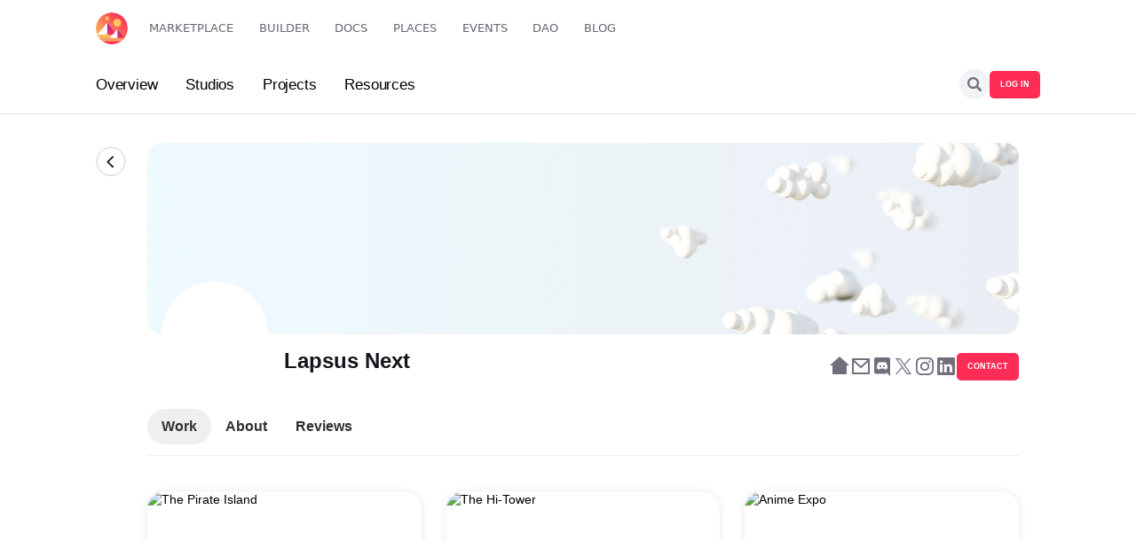

--- FILE ---
content_type: text/html; charset=utf-8
request_url: https://studios.decentraland.org/profile/lapsus-next
body_size: 6570
content:
<!DOCTYPE html><html><head><meta charSet="utf-8"/><title>Decentraland Studios</title><link rel="icon" href="/favicon.ico"/><meta property="og:site_name" content="Decentraland Studios"/><meta property="og:type" content="website"/><meta property="og:url" content="https://studios.decentraland.org"/><meta property="twitter:url" content="https://studios.decentraland.org/"/><meta property="twitter:domain" content="studios.decentraland.org"/><meta name="twitter:card" content="summary_large_image"/><meta name="viewport" content="width=device-width, initial-scale=1, maximum-scale=1"/><meta name="google-site-verification" content="GsC7SYvV1UMqj0g5_0rWEMvTcp474fn8vKtSHQaZIm8"/><noscript><img height="1" width="1" style="display:none" src="https://www.facebook.com/tr?id=486890793629175&amp;ev=PageView&amp;noscript=1"/></noscript><meta property="og:title" content="Let’s build the metaverse together. Find the Right Team for Your Project"/><meta property="og:description" content="Profile of Lapsus Next studio"/><meta property="og:image" content="https://admin.dclstudios.org/assets/bab25560-39e8-48bb-bee4-4b9fc4ae98df?key=meta-link"/><meta property="og:url" content="https://studios.decentraland.org/profile/lapsus-next"/><meta property="twitter:url" content="https://studios.decentraland.org/profile/lapsus-next"/><meta name="twitter:title" content="Let’s build the metaverse together. Find the Right Team for Your Project"/><meta name="twitter:description" content="Profile of Lapsus Next studio"/><meta name="twitter:image" content="https://admin.dclstudios.org/assets/bab25560-39e8-48bb-bee4-4b9fc4ae98df?key=meta-link"/><link rel="canonical" href="https://studios.decentraland.org/profile/lapsus-next"/><meta name="next-head-count" content="21"/><link rel="preconnect" href="/" crossorigin="anonymous"/><script id="plausible-init" data-nscript="beforeInteractive">window.plausible = window.plausible || function() { (window.plausible.q = window.plausible.q || []).push(arguments) }</script><link rel="preload" href="/_next/static/css/336d15ff3de16304.css" as="style"/><link rel="stylesheet" href="/_next/static/css/336d15ff3de16304.css" data-n-g=""/><link rel="preload" href="/_next/static/css/79dedd87130f9921.css" as="style"/><link rel="stylesheet" href="/_next/static/css/79dedd87130f9921.css" data-n-p=""/><noscript data-n-css=""></noscript><script defer="" nomodule="" src="/_next/static/chunks/polyfills-c67a75d1b6f99dc8.js"></script><script src="/_next/static/chunks/webpack-10557c4c8d2c46de.js" defer=""></script><script src="/_next/static/chunks/framework-50116e63224baba2.js" defer=""></script><script src="/_next/static/chunks/main-04feb11cdf877fd7.js" defer=""></script><script src="/_next/static/chunks/pages/_app-97f1e59dde486ce6.js" defer=""></script><script src="/_next/static/chunks/636-34a98bbe34b9c47a.js" defer=""></script><script src="/_next/static/chunks/pages/profile/%5Bslug%5D-42324b85021d151d.js" defer=""></script><script src="/_next/static/8wtD-yEekAmvlzVRaF3Gj/_buildManifest.js" defer=""></script><script src="/_next/static/8wtD-yEekAmvlzVRaF3Gj/_ssgManifest.js" defer=""></script></head><body><div id="__next"><div class="allocateNav"><!--$!--><template data-dgst="DYNAMIC_SERVER_USAGE"></template><!--/$--></div><div class="NavTabs_navTabs__j0kCF"><div class="NavTabs_barContainer__15Fun"><div class="NavTabs_tabsContainer__nopeC"><div class="NavTabs_navTab__4SGw1 ">Overview</div><div class="NavTabs_navTab__4SGw1 ">Studios</div><div class="NavTabs_navTab__4SGw1 ">Projects</div><div class="NavTabs_navTab__4SGw1 ">Resources</div></div><div class="NavTabs_rightContainer__eKesy"><div class="SearchInputNav_searchContainer__L5YWk"><svg width="16" height="16" viewBox="0 0 16 16" fill="none" xmlns="http://www.w3.org/2000/svg" class="SearchInputNav_searchBtn__Gd4JE"><path fill-rule="evenodd" clip-rule="evenodd" d="M12.1325 10.2417L15.6084 13.7175C16.1305 14.2397 16.1305 15.0863 15.6084 15.6084C15.0862 16.1305 14.2396 16.1305 13.7175 15.6084L10.2415 12.1324C10.231 12.122 10.2224 12.1105 10.2138 12.0991C10.2071 12.0902 10.2004 12.0814 10.193 12.0731C9.15549 12.757 7.91364 13.1562 6.57803 13.1562C2.94506 13.1562 0 10.211 0 6.57809C0 2.94512 2.94512 0 6.57809 0C10.2111 0 13.1562 2.94512 13.1562 6.57816C13.1562 7.91371 12.757 9.15561 12.0731 10.1931C12.0814 10.2005 12.0902 10.2072 12.099 10.2138C12.1105 10.2225 12.122 10.2312 12.1325 10.2417ZM2.28035 6.57809C2.28035 8.95164 4.20448 10.8758 6.57809 10.8758C8.95158 10.8758 10.8758 8.95164 10.8758 6.57809C10.8758 4.20455 8.95158 2.28035 6.57809 2.28035C4.20455 2.28035 2.28035 4.20448 2.28035 6.57809Z" fill="#736E7D"></path></svg><input class="SearchInputNav_searchInput__oVVRj  " type="text" placeholder="Search..." value=""/></div><div class="button_primary button_primary--small">LOG IN</div></div></div></div><div class="ui container"><main><div class="PartnerProfile_container__HmLws"><div><div class="BackButton_arrowRight__ESIou"><svg width="34" height="34" viewBox="0 0 34 34" fill="none" xmlns="http://www.w3.org/2000/svg"><path fill-rule="evenodd" clip-rule="evenodd" d="M12 17.5L18.3789 23.7284C18.7498 24.0905 19.351 24.0905 19.7219 23.7284C20.0927 23.3663 20.0927 22.7793 19.7219 22.4172L14.6859 17.5L19.7219 12.5828C20.0927 12.2207 20.0927 11.6337 19.7219 11.2716C19.351 10.9095 18.7498 10.9095 18.3789 11.2716L12 17.5Z" fill="#191919"></path><rect x="1" y="1" width="32" height="32" rx="16" stroke="#CECECE"></rect></svg></div></div><div class="PartnerProfile_container__content___9DtG"><div class="PartnerProfile_header_panel__vMH88"><div class="PartnerProfile_header_up__lvqIv" style="ackground-position:right;background-size:cover;background-image:url(/images/header_profiles.webp)"></div><div class="PartnerProfile_header_down__p57pI"><div class="PartnerProfile_header_info__TTftA"><div class="PartnerProfile_image__VcqvT" style="background:url(https://admin.dclstudios.org/assets/bab25560-39e8-48bb-bee4-4b9fc4ae98df?key=logo) #FFFFFF"></div><div class="PartnerProfile_name__SQLaC">Lapsus Next</div><div class="PartnerProfile_meta__lw3kp"><a href="https://www.lapsusnext.com/" class="Icon_icon__t79k1" target="_blank" rel="noreferrer"><svg xmlns="http://www.w3.org/2000/svg" viewBox="0 0 24 24" width="24" height="24"><path fill="none" d="M0 0h24v24H0z"></path><path d="M20 20a1 1 0 0 1-1 1H5a1 1 0 0 1-1-1v-9H1l10.327-9.388a1 1 0 0 1 1.346 0L23 11h-3v9z" fill="rgba(115,110,125,1)"></path></svg></a><a href="/cdn-cgi/l/email-protection#[base64]" class="Icon_icon__t79k1" target="_blank" rel="noreferrer"><svg xmlns="http://www.w3.org/2000/svg" viewBox="0 0 24 24" width="24" height="24"><path fill="none" d="M0 0h24v24H0z"></path><path d="M3 3h18a1 1 0 0 1 1 1v16a1 1 0 0 1-1 1H3a1 1 0 0 1-1-1V4a1 1 0 0 1 1-1zm17 4.238l-7.928 7.1L4 7.216V19h16V7.238zM4.511 5l7.55 6.662L19.502 5H4.511z" fill="rgba(115,110,125,1)"></path></svg></a><a href="https://discord.gg/Twu4fRxAF6" class="Icon_icon__t79k1" target="_blank" rel="noreferrer"><svg xmlns="http://www.w3.org/2000/svg" viewBox="0 0 24 24" width="24" height="24"><path fill="none" d="M0 0h24v24H0z"></path><path d="M10.076 11c.6 0 1.086.45 1.075 1 0 .55-.474 1-1.075 1C9.486 13 9 12.55 9 12s.475-1 1.076-1zm3.848 0c.601 0 1.076.45 1.076 1s-.475 1-1.076 1c-.59 0-1.075-.45-1.075-1s.474-1 1.075-1zm4.967-9C20.054 2 21 2.966 21 4.163V23l-2.211-1.995-1.245-1.176-1.317-1.25.546 1.943H5.109C3.946 20.522 3 19.556 3 18.359V4.163C3 2.966 3.946 2 5.109 2H18.89zm-3.97 13.713c2.273-.073 3.148-1.596 3.148-1.596 0-3.381-1.482-6.122-1.482-6.122-1.48-1.133-2.89-1.102-2.89-1.102l-.144.168c1.749.546 2.561 1.334 2.561 1.334a8.263 8.263 0 0 0-3.096-1.008 8.527 8.527 0 0 0-2.077.02c-.062 0-.114.011-.175.021-.36.032-1.235.168-2.335.662-.38.178-.607.305-.607.305s.854-.83 2.705-1.376l-.103-.126s-1.409-.031-2.89 1.103c0 0-1.481 2.74-1.481 6.121 0 0 .864 1.522 3.137 1.596 0 0 .38-.472.69-.871-1.307-.4-1.8-1.24-1.8-1.24s.102.074.287.179c.01.01.02.021.041.031.031.022.062.032.093.053.257.147.514.262.75.357.422.168.926.336 1.513.452a7.06 7.06 0 0 0 2.664.01 6.666 6.666 0 0 0 1.491-.451c.36-.137.761-.337 1.183-.62 0 0-.514.861-1.862 1.25.309.399.68.85.68.85z" fill="rgba(115,110,125,1)"></path></svg></a><a href="https://twitter.com/LapsusNext" class="Icon_icon__t79k1" target="_blank" rel="noreferrer"><svg fill="none" height="24" viewBox="0 0 24 24" width="24" xmlns="http://www.w3.org/2000/svg"><clipPath id="a"><path d="m3 3h18v18h-18z"></path></clipPath><g clip-path="url(#a)"><path d="m13.6935 10.614 6.6885-7.614h-1.5848l-5.8102 6.60975-4.63725-6.60975h-5.34975l7.014 9.996-7.014 7.9837h1.58475l6.13195-6.9817 4.8983 6.9817h5.3497zm-2.1713 2.4697-.7117-.996-5.65425-7.9177h2.4345l4.56445 6.3923.7088.996 5.9325 8.3085h-2.4345z" fill="#736e7d"></path></g></svg></a><a href="https://www.instagram.com/lapsusnext/" class="Icon_icon__t79k1" target="_blank" rel="noreferrer"><svg fill="none" height="24" viewBox="0 0 24 24" width="24" xmlns="http://www.w3.org/2000/svg"><path d="m17.34 5.46c-.2373 0-.4693.07038-.6667.20224-.1973.13185-.3511.31927-.442.53854-.0908.21927-.1145.46055-.0682.69333s.1605.4466.3284.61442c.1678.16782.3816.28211.6144.32841s.474.02254.6933-.06828c.2193-.09083.4067-.24464.5386-.44198.1318-.19733.2022-.42934.2022-.66668 0-.31826-.1264-.62348-.3515-.84853-.225-.22504-.5302-.35147-.8485-.35147zm4.6 2.42c-.0194-.8297-.1748-1.6506-.46-2.43-.2543-.66687-.65-1.27072-1.16-1.77-.4952-.51257-1.1004-.90582-1.77-1.15-.7773-.29384-1.5992-.45279-2.43-.47-1.06-.06-1.4-.06-4.12-.06s-3.06 0-4.12.06c-.83085.01721-1.65266.17616-2.43.47-.66832.24665-1.27307.63956-1.77 1.15-.51257.49518-.90582 1.10044-1.15 1.77-.29384.77734-.45279 1.59915-.47 2.43-.06 1.06-.06 1.4-.06 4.12s0 3.06.06 4.12c.01721.8308.17616 1.6527.47 2.43.24418.6696.63743 1.2748 1.15 1.77.49693.5104 1.10168.9034 1.77 1.15.77734.2938 1.59915.4528 2.43.47 1.06.06 1.4.06 4.12.06s3.06 0 4.12-.06c.8308-.0172 1.6527-.1762 2.43-.47.6696-.2442 1.2748-.6374 1.77-1.15.5122-.4974.9083-1.1018 1.16-1.77.2852-.7794.4406-1.6003.46-2.43 0-1.06.06-1.4.06-4.12s0-3.06-.06-4.12zm-1.8 8.12c-.0073.6348-.1222 1.2637-.34 1.86-.1597.4352-.4161.8284-.75 1.15-.3244.3305-.7168.5864-1.15.75-.5963.2178-1.2252.3327-1.86.34-1 .05-1.37.06-4 .06s-3 0-4-.06c-.65911.0123-1.31541-.0891-1.94-.3-.41422-.1719-.78864-.4272-1.1-.75-.33191-.3213-.58516-.7148-.74-1.15-.24414-.6048-.37956-1.2481-.4-1.9 0-1-.06-1.37-.06-4s0-3 .06-4c.00448-.64894.12295-1.29205.35-1.9.17605-.42209.44626-.79834.79-1.1.30381-.34383.67929-.6169 1.1-.8.60955-.21996 1.252-.33492 1.9-.34 1 0 1.37-.06 4-.06s3 0 4 .06c.6348.00728 1.2637.12225 1.86.34.4544.16865.8623.44285 1.19.8.3277.30718.5838.68273.75 1.1.2223.60893.3373 1.25178.34 1.9.05 1 .06 1.37.06 4s-.01 3-.06 4zm-8.14-9.13c-1.0142.00198-2.00504.30453-2.84735.86942-.8423.56489-1.49827 1.36678-1.88502 2.30438-.38674.9375-.48691 1.9687-.28784 2.9631.19907.9945.68845 1.9076 1.40629 2.6241.71784.7164 1.63192 1.204 2.62682 1.4011.9948.1972 2.0258.095 2.9626-.2936.9368-.3885 1.7374-1.0461 2.3006-1.8895.5633-.8434.8639-1.8348.8639-2.849.0013-.6749-.1308-1.3434-.3888-1.967-.2579-.62369-.6366-1.19019-1.1143-1.66695s-1.045-.85437-1.6691-1.11112c-.6242-.25675-1.2929-.38757-1.9678-.38493zm0 8.46c-.6586 0-1.3024-.1953-1.85-.5612-.54766-.3659-.97448-.886-1.22652-1.4945-.25204-.6084-.31798-1.278-.1895-1.924.12849-.6459.44565-1.2393.91135-1.70497.46567-.4657 1.05907-.78286 1.70497-.91135.646-.12848 1.3156-.06254 1.924.1895.6085.25204 1.1286.67886 1.4945 1.22652.3659.5476.5612 1.1914.5612 1.85 0 .4373-.0861.8703-.2535 1.2743-.1673.4041-.4126.7711-.7218 1.0804-.3093.3092-.6763.5545-1.0804.7218-.404.1674-.837.2535-1.2743.2535z" fill="#736e7d"></path></svg></a><a href="https://www.linkedin.com/company/13644537/" class="Icon_icon__t79k1" target="_blank" rel="noreferrer"><svg fill="none" height="24" viewBox="0 0 24 24" width="24" xmlns="http://www.w3.org/2000/svg"><path d="m20.4701 2.00002h-16.94004c-.19042-.00265-.3795.03225-.55644.10268-.17693.07044-.33826.17504-.47476.30783-.13651.13279-.24552.29117-.32081.4661-.07529.17492-.11538.36297-.11799.55339v17.13998c.00261.1904.0427.3785.11799.5534s.1843.3333.32081.4661c.1365.1328.29783.2374.47476.3078.17694.0705.36602.1054.55644.1027h16.94004c.1904.0027.3795-.0322.5564-.1027.1769-.0704.3383-.175.4748-.3078s.2455-.2912.3208-.4661.1154-.363.118-.5534v-17.13998c-.0026-.19042-.0427-.37847-.118-.55339-.0753-.17493-.1843-.33331-.3208-.4661s-.2979-.23739-.4748-.30783c-.1769-.07043-.366-.10533-.5564-.10268zm-12.38004 16.73998h-3v-8.99998h3zm-1.5-10.25998c-.41374 0-.81053-.16436-1.10309-.45692-.29255-.29255-.45691-.68934-.45691-1.10308s.16436-.81053.45691-1.10309c.29256-.29256.68935-.45691 1.10309-.45691.21969-.02492.44217-.00315.65287.06388s.40487.17781.56979.32508c.16491.14727.29686.32772.38721.52952.09034.2018.13705.42041.13705.64152 0 .2211-.04671.43971-.13705.64152-.09035.2018-.2223.38224-.38721.52952-.16492.14727-.35909.25805-.56979.32507-.2107.06703-.43318.0888-.65287.06389zm12.32004 10.25998h-3v-4.83c0-1.21-.43-2-1.52-2-.3374.0025-.6659.1083-.9412.3032-.2754.1949-.4844.4695-.5988.7868-.0783.2351-.1122.4826-.1.73v5h-3.00004s0-8.18 0-8.99998h3.00004v1.26998c.2725-.4729.6689-.8625 1.1464-1.12678.4775-.26432 1.0181-.39335 1.5636-.3732 2 0 3.45 1.28998 3.45 4.05998z" fill="#736e7d"></path></svg></a><div class="button_primary button_primary--small">CONTACT</div></div></div></div><div class="PartnerProfile_header_navigation__n91um"><div class="PartnerProfile_navigation_badge__5IUUz PartnerProfile_navigation_badge--active__w31bx">Work</div><div class="PartnerProfile_navigation_badge__5IUUz ">About</div><div class="PartnerProfile_navigation_badge__5IUUz ">Reviews</div></div></div><div><div class="PartnerProfile_projects_grid__BLuMy"><!--$!--><template data-dgst="DYNAMIC_SERVER_USAGE"></template><!--/$--><!--$!--><template data-dgst="DYNAMIC_SERVER_USAGE"></template><!--/$--><!--$!--><template data-dgst="DYNAMIC_SERVER_USAGE"></template><!--/$--><!--$!--><template data-dgst="DYNAMIC_SERVER_USAGE"></template><!--/$--><!--$!--><template data-dgst="DYNAMIC_SERVER_USAGE"></template><!--/$--><!--$!--><template data-dgst="DYNAMIC_SERVER_USAGE"></template><!--/$--></div></div></div></div></main></div><div class="FooterStudios_superContainer__PBgmQ"><div class="ui container"><div class="FooterStudios_container__sUWsV"><div class="FooterStudios_leftPanel__LtDqH"><div class="FooterStudios_studiosLogo__1oZjQ"></div><div class="FooterStudios_links__BEErq"><a class="FooterStudios_link__9nziA" href="/jobs">Jobs</a><a class="FooterStudios_link__9nziA" href="/studios">Studios</a><a class="FooterStudios_link__9nziA" href="/projects">Projects</a><a class="FooterStudios_link__9nziA" href="/resources">Resources</a><a class="button_primary--inverted FooterStudios_joinLink__UlKw5" href="https://forms.gle/nJicy4m5WcyzgBjS6" rel="noreferrer" target="_blank">JOIN OUR REGISTRY</a></div></div><div class="FooterStudios_rightPanel__f_Jjq"><div class="FooterStudios_textlight__4qHpT">An independent team supported by <a href="https://governance.decentraland.org/proposal/?id=5f962e70-22ef-11ee-8ace-3bf098daeebe" target="_blank" rel="noreferrer">Decentraland&#x27;s DAO</a> maintains this project.</div></div></div></div></div><!--$!--><template data-dgst="DYNAMIC_SERVER_USAGE"></template><!--/$--></div><script data-cfasync="false" src="/cdn-cgi/scripts/5c5dd728/cloudflare-static/email-decode.min.js"></script><script id="__NEXT_DATA__" type="application/json">{"props":{"pageProps":{"partner":{"services":["Programming","3D Modeling"],"email":"letsconnect@lapsusnext.com","name":"Lapsus Next","profile_header":null,"logo":"bab25560-39e8-48bb-bee4-4b9fc4ae98df","website":"https://www.lapsusnext.com/","marketplace":null,"discord":"https://discord.gg/Twu4fRxAF6","opensea":null,"twitter":"https://twitter.com/LapsusNext","instagram":"https://www.instagram.com/lapsusnext/","linkedin":"https://www.linkedin.com/company/13644537/","youtube":null,"description":"Lapsus Next is the Creative design agency determined to work towards innovative solutions for your business growth. Lapsus Next is proudly one of the rarest firms to provide you with a complete solution in the METAVERSE world. From Game design and NFT development to Web3 marketing, we got your back.","region":"Asia","country":"India","team_size":"Medium Studio","languages":["English","Hindi"],"payment_methods":["Crypto","PayPal","Wire Transfer"],"slug":"lapsus-next","projects":[{"image_1":"eb0f9adb-5b78-47dd-9923-5e6cc9721d94","id":432,"title":"The Pirate Island","date_created":"2023-01-12T14:04:57.354Z","profile":{"name":"Lapsus Next","slug":"lapsus-next","logo":"bab25560-39e8-48bb-bee4-4b9fc4ae98df"}},{"image_1":"d1ebbc47-f540-421e-b5b0-128f14ae2777","id":431,"title":"The Hi-Tower","date_created":"2023-01-12T13:54:47.949Z","profile":{"name":"Lapsus Next","slug":"lapsus-next","logo":"bab25560-39e8-48bb-bee4-4b9fc4ae98df"}},{"image_1":"7a18af92-95c0-4579-8943-e3eb612355b6","id":430,"title":"Anime Expo","date_created":"2023-01-12T13:22:09.305Z","profile":{"name":"Lapsus Next","slug":"lapsus-next","logo":"bab25560-39e8-48bb-bee4-4b9fc4ae98df"}},{"image_1":"5d4609f3-616d-4785-ac4a-1fdc98a65140","id":52,"title":"Kingdome","date_created":"2022-09-27T22:05:36.675Z","profile":{"name":"Lapsus Next","slug":"lapsus-next","logo":"bab25560-39e8-48bb-bee4-4b9fc4ae98df"}},{"image_1":"5f698bd9-0328-4be3-bdbb-3c36b6446754","id":51,"title":"Public event stage","date_created":"2022-09-27T22:00:22.843Z","profile":{"name":"Lapsus Next","slug":"lapsus-next","logo":"bab25560-39e8-48bb-bee4-4b9fc4ae98df"}},{"image_1":"ec859d25-1d5a-4e9f-9f21-651d64c0a6ba","id":50,"title":"F-10 event stage","date_created":"2022-09-27T21:58:23.585Z","profile":{"name":"Lapsus Next","slug":"lapsus-next","logo":"bab25560-39e8-48bb-bee4-4b9fc4ae98df"}}],"reviews":[]}},"__N_SSG":true},"page":"/profile/[slug]","query":{"slug":"lapsus-next"},"buildId":"8wtD-yEekAmvlzVRaF3Gj","isFallback":false,"gsp":true,"scriptLoader":[]}</script></body></html>

--- FILE ---
content_type: text/css; charset=utf-8
request_url: https://studios.decentraland.org/_next/static/css/79dedd87130f9921.css
body_size: 2732
content:
.ServiceTag_container__2iStA{color:#37333d;border:1px solid #f3f2f5;border-radius:100px;padding:4px;display:flex;align-items:center;gap:6px;width:-moz-fit-content;width:fit-content}.ServiceTag_container--active__QRlsq{border-color:transparent}.ServiceTag_service_name__LFU52{font-size:12px;margin-right:6px;font-weight:600;text-transform:uppercase}.ServiceTag_container__2iStA:hover .ServiceTag_tooltip_container__0cYc_ .ServiceTag_tooltip__6wILG{display:block}.ServiceTag_tooltip_container__0cYc_{display:block;position:absolute}.ServiceTag_tooltip__6wILG{position:absolute;display:none;background:#fff;border-radius:5px;padding:10px;left:0;width:230px;top:1.5rem;box-shadow:var(--card_shadow);font-weight:400;z-index:10;color:#000;font-size:14px;line-height:1.5rem}.ServiceTag_tooltip--name__efub0{width:auto;white-space:nowrap;font-weight:600}@media (max-width:768px){.ServiceTag_container__2iStA{font-size:12px}.ServiceTag_container__2iStA svg{width:20px;height:20px}}.Icon_icon__t79k1 svg{display:inline-block;line-height:24px;vertical-align:middle}@media (max-width:768px){.Icon_icon__t79k1 svg{width:20px;height:20px}}.BackButton_icon__03l87{display:inline-block;line-height:16px;margin-right:4px;text-align:center;vertical-align:middle}.BackButton_arrowRight__ESIou{height:-moz-fit-content;height:fit-content}.BackButton_arrowRight__ESIou:hover rect{stroke:#16141a}.BackButton_arrowRight__ESIou svg{margin-top:4px}.BackButton_arrowRight--small__I6MDx svg{margin:0;width:24px;height:24px;vertical-align:middle}.Form_image__1aOr2{width:80px;height:80px;float:left;margin:auto auto 10px;border-radius:1rem;background-size:contain!important;background-position:50%!important;background-repeat:no-repeat!important}.Form_link__HGV0R{color:#ff2d55;cursor:pointer}.Form_link__HGV0R:hover{text-decoration:underline}.Form_container__2XxRZ{display:flex;flex-direction:row;flex-wrap:wrap;width:100%;margin-bottom:132px}.Form_container__2XxRZ.Form_container--logo__NvAOb>div:first-child{transform:translateY(89px)}.Form_formContainer__4awPS{width:400px;margin:auto}.Form_input__yvYJF{width:100%;padding:12px 10px;border:1px solid hsla(260,6%,46%,.32);border-radius:6px;margin-top:8px}.Form_input--invalid__5Ax2U{background-color:rgba(255,45,85,.32)}.Form_input_date--Icon__8fPCe{position:absolute;right:12px;top:50%;transform:translateY(-50%)}.Form_input_file__J_ZAk{border-radius:5px;font-size:13px;display:inline-block;cursor:pointer;background-color:transparent}.Form_options__Oa1Bn{display:flex;margin-top:10px}.Form_submit_btn__OMNbo{width:100%;margin-top:32px;padding:9px 17px;background:var(--primary);border-radius:5px;border:none;color:#fff;cursor:pointer}.Form_submit_btn--inverted__zW2Ox{background-color:transparent;color:var(--primary);border:1px solid var(--primary)}.Form_submit_btn_disabled__Kwdmu{background:rgba(255,45,85,.32);cursor:default}.Form_submit_btn__OMNbo:hover{transform:translateY(-2px)}.Form_submit_btn_disabled__Kwdmu:hover{transform:none}.Form_label__V0aQr{display:block;margin-top:32px;color:var(--general-pain-gray);font-size:16px;line-height:24px;font-weight:700;color:#332f31}.Form_text__lnlX6{font-style:normal;font-size:15px;color:#37333d;margin-bottom:10px}.Form_text_secondary__KLjEk{font-style:normal;font-size:13px;color:#736e7d;margin-top:8px;height:1.5rem;display:flex}.Form_text_secondary__KLjEk svg{margin-right:5px;flex-shrink:0;place-self:center}.Form_stepsContainer__18z9N{font-size:12px;font-weight:600;line-height:18px;color:#736e7d}.Form_container__2XxRZ.Form_container--logo__NvAOb .Form_stepsContainer__18z9N{margin-top:40px}.Form_stepsContainer__18z9N span:first-of-type{margin-right:8px}.Form_stepsContainer__18z9N span:last-of-type{opacity:.7;margin-left:8px}.Form_stepTitle__wyOs2{margin-top:8px;color:#16141a;font-size:24px;font-weight:700;line-height:28px}.Form_description__9VRSU{margin-top:8px;color:#4c4749;font-size:16px;line-height:24px}.Form_confirm_container__K7clO{max-width:500px;text-align:center;margin:auto}.Form_confirm_title__crG8m{font-size:32px;margin-bottom:15px}.Form_confirm_text__6dKQB{font-size:16px;line-height:24px}.Form_modalBackground__BjXpz{content:"";position:fixed;inset:0;background-color:#37333d;opacity:.8;z-index:20}.Form_examplesModal__Q6scd{color:#37333d;background:#fff;box-shadow:0 2px 4px rgba(22,20,26,.08),0 0 4px rgba(22,20,26,.12);border-radius:16px;padding:24px;width:calc(100% - 32px);max-width:648px;position:absolute;right:50%;transform:translateX(50%);z-index:21}.Form_examplesTitleBar__Dm1ys{font-size:24px;font-weight:600;display:flex;justify-content:space-between}.Form_examplesTitleBar__Dm1ys svg{flex-shrink:0}.Form_examplesContents__x8KVW{margin-top:24px;font-size:16px}.Form_examplesContents__x8KVW li div{margin-top:8px;margin-bottom:24px;color:#736e7d}.Form_examplesContents__x8KVW ol{counter-reset:items;-webkit-padding-start:20px;padding-inline-start:20px}.Form_examplesContents__x8KVW ol li{counter-increment:items}.Form_examplesContents__x8KVW ol li::marker{content:counter(items) "  ";font-weight:700}.Form_examplesContents__x8KVW ul li::marker{font-size:12px}.Form_credentialsMessage__T0Im_{margin-top:8px;color:#736e7d;height:1.5rem;display:flex;gap:4px;align-items:center}.Form_credentialsMessage--red__lvF_t{color:#b71c1c}.Form_logo__sNgOQ{width:178px;height:49px;background-image:url(/images/header_studios.webp);background-size:contain;background-repeat:no-repeat}.Form_logo__sNgOQ.Form_logo--mobile__hRTEC{display:none;width:145px;height:40px}@media (max-width:768px){.Form_container__2XxRZ.Form_container--logo__NvAOb>div:first-child{transform:none;margin-top:32px}.Form_logo__sNgOQ.Form_logo--mobile__hRTEC{display:block}.Form_logo__sNgOQ.Form_logo--desktop__NOUYt{display:none}.Form_formContainer__4awPS{max-width:400px}.Form_stepsContainer__18z9N{margin-top:32px}.Form_stepTitle__wyOs2{font-size:22px}.Form_description__9VRSU,.Form_label__V0aQr{font-size:14px}.Form_examplesTitleBar__Dm1ys{font-size:20px;margin-right:16px}.Form_examplesContents__x8KVW{margin-top:24px;font-size:14px}.Form_credentialsMessage__T0Im_{font-size:13px}}.PartnerProfile_name__SQLaC{margin:16px 0 28px 138px;font-size:24px;color:#16141a;font-weight:700;line-height:28px}.PartnerProfile_description__nKvcU a:hover,.PartnerProfile_name__SQLaC a,.PartnerProfile_name__SQLaC a:hover{color:#000}.PartnerProfile_image__VcqvT{width:120px;height:120px;overflow:hidden;position:absolute;left:16px;top:0;transform:translateY(-50%);border-radius:1rem;background-size:contain!important;background-position:50%!important;background-repeat:no-repeat!important;border-radius:100px;border:1px solid #fff}.PartnerProfile_services__YYVh_{margin:.4rem .4rem 0 0;display:inline-block}.PartnerProfile_info_about__BFwkg{flex:2 1;margin-right:30px;font-size:12px}.PartnerProfile_header_panel__vMH88{margin-bottom:40px}.PartnerProfile_header_up__lvqIv{height:216px;border-radius:16px;background:linear-gradient(90deg,#fff0f3,#ffe7eb);background-position:50%}.PartnerProfile_header_down__p57pI{position:relative;min-height:72px}.PartnerProfile_header_navigation__n91um{display:flex;align-items:center;gap:24px;height:65px;border-bottom:1px solid var(--structure-color-generic-border,#f0eeee)}.PartnerProfile_header_info__TTftA{margin-left:16px;display:flex;justify-content:space-between;align-items:center;flex-wrap:wrap}.PartnerProfile_navigation_badge__5IUUz{display:flex;padding:8px 16px;justify-content:center;align-items:center;border-radius:62px;color:var(--fonts-base-text-highlight,var(--text-color-text-base-highlight,#332f31));font-size:16px;font-weight:700;line-height:24px;cursor:pointer}.PartnerProfile_navigation_badge--active__w31bx,.PartnerProfile_navigation_badge__5IUUz:hover{background:var(--primitives-grey-color-grey-100,#f0eeee)}.PartnerProfile_info_details__v3_qX{margin-bottom:1em;font-size:16px;flex:1 1;display:flex}.PartnerProfile_info_details--border__c7KrM{border-top:.5px solid rgba(0,0,0,.1);padding-top:15px}.PartnerProfile_table_container__fYdip{flex:0 1;flex-basis:414px}.PartnerProfile_info_details__v3_qX>div{margin-right:10px;width:50%}.PartnerProfile_info_details__v3_qX:last-of-type>div{width:100%}.PartnerProfile_info_details__v3_qX div div:first-of-type{font-weight:500;text-transform:uppercase;font-size:12px;margin-bottom:8px;color:#736e7d}.PartnerProfile_info_title__MM3ql{font-weight:500;text-transform:uppercase;font-size:12px;margin-bottom:1rem;color:#736e7d;display:flex;justify-content:space-between;align-items:center}.PartnerProfile_pills__sPqZg{margin-bottom:56px}.PartnerProfile_description__nKvcU{font-size:16px}.PartnerProfile_meta__lw3kp{display:flex;align-items:center;gap:16px;flex-wrap:wrap}.PartnerProfile_info_panel__NRSTl{display:flex;flex-direction:row;flex-wrap:wrap}.PartnerProfile_empty__k8fcM{margin-top:176px;color:var(--text-color-text-textinput-placeholder,#989395);font-size:16px;line-height:24px;display:inline-flex;flex-direction:column;align-items:center;gap:24px;width:100%}.PartnerProfile_projects_grid__BLuMy{grid-template-columns:repeat(3,1fr);display:grid;grid-gap:2rem}.PartnerProfile_reviews_grid__Jqpm7{grid-template-columns:repeat(2,1fr);display:grid;grid-gap:2rem}.PartnerProfile_leave_review__trzPR{margin-top:32px}.PartnerProfile_report_link__nHxIk{margin-top:4rem;font-size:14px;font-weight:400!important;color:#726d7c;display:block}.PartnerProfile_container__HmLws{display:flex;margin-top:32px;margin-bottom:220px}.PartnerProfile_container__content___9DtG{margin:0 24px;width:100%}.PartnerProfile_load_more_container__wyLsG{text-align:center;margin-top:3rem}.PartnerProfile_modalOverlay__F728G{position:fixed;inset:0;z-index:20;background-color:rgba(55,51,61,.8)}.PartnerProfile_modalContainer__Fanb8{position:absolute;top:50%;left:50%;transform:translateX(-50%) translateY(-50%);z-index:25;display:flex;width:400px;padding:24px;flex-direction:column;align-items:stretch;gap:24px;border-radius:24px;background:#fff;box-shadow:0 2px 12px 0 rgba(77,77,77,.08),0 2px 2px 0 rgba(0,0,0,.04);color:var(--text-color-text-base,#4c4749);font-size:16px;line-height:24px}.PartnerProfile_modalTitle__qbMbK{display:flex;justify-content:space-between;align-items:center;align-self:stretch;color:var(--general-pain-gray,#242129);font-size:24px;font-weight:700;line-height:28px}.PartnerProfile_modalTitle__qbMbK svg{cursor:pointer}.PartnerProfile_modalSubtitle__z8ELo{font-weight:700}.PartnerProfile_modalSucces__wAXnd{text-align:center}.PartnerProfile_modalSucces__wAXnd .PartnerProfile_modalSubtitle__z8ELo{font-size:24px;margin-bottom:8px}.PartnerProfile_modalImage__0Fu9f{width:240px;height:240px}.PartnerProfile_input_long__HH_sB{height:130px;width:100%;padding:12px 10px;border:1px solid hsla(260,6%,46%,.32);border-radius:6px;margin-top:8px}@media (max-width:768px){.PartnerProfile_container__HmLws{flex-direction:column}.PartnerProfile_container__content___9DtG{margin:16px 0}.PartnerProfile_info_about__BFwkg{margin-right:0}.PartnerProfile_info_panel__NRSTl{flex-direction:column}.PartnerProfile_meta__lw3kp{gap:8px;margin-bottom:16px}.PartnerProfile_image__VcqvT{width:72px;height:72px}.PartnerProfile_name__SQLaC{margin:12px 0 18px 84px;font-size:18px;line-height:22px}.PartnerProfile_projects_grid__BLuMy,.PartnerProfile_reviews_grid__Jqpm7{grid-template-columns:repeat(1,1fr)}.PartnerProfile_description__nKvcU{margin-bottom:3rem;font-size:16px}.PartnerProfile_navigation_badge__5IUUz{padding:6px 14px;font-size:14px;line-height:20px}.PartnerProfile_header_navigation__n91um{gap:8px}.PartnerProfile_leave_review__trzPR{margin-top:16px}.PartnerProfile_modalOverlay__F728G{display:none}.PartnerProfile_modalContainer__Fanb8{border-radius:0;position:fixed;width:100vw;height:100vh;z-index:21;font-size:14px}.PartnerProfile_modalSucces__wAXnd .PartnerProfile_modalSubtitle__z8ELo,.PartnerProfile_modalTitle__qbMbK:first-child{font-size:22px}.PartnerProfile_modalImage__0Fu9f{width:200px;height:200px}}

--- FILE ---
content_type: text/css; charset=utf-8
request_url: https://studios.decentraland.org/_next/static/css/c5fb8b096198af75.css
body_size: 636
content:
.ProjectCard_container__nkB_T{padding:1rem;margin-bottom:1rem;min-height:12rem;display:flex;flex-direction:row;width:100%}.ProjectCard_image__yclTv{object-fit:cover!important}.ProjectCard_image_container__LmiCh{height:250px;width:100%;border-radius:20px;position:relative;overflow:hidden}.ProjectCard_services__ihI2R{margin:.4rem .4rem 0 0}.ProjectCard_info_container__bcJbe{flex:2 1;margin-right:10px}.ProjectCard_header__Qw5Es{height:-moz-fit-content;height:fit-content;border-radius:20px;box-shadow:0 1px 8px hsla(260,6%,46%,.16);transition:transform .2s ease-in-out,background-color .2s ease-in-out;position:relative}.ProjectCard_header__Qw5Es:hover{transform:var(--card_animation)}.ProjectCard_header__Qw5Es:hover a{color:var(--primary)}.ProjectCard_header__Qw5Es:hover .ProjectCard_header_arrow__EjXnm{transform:translateX(2px)}.ProjectCard_header_info__9qKTn{position:absolute;bottom:0;color:#fff;height:100%;width:100%;background:linear-gradient(180deg,transparent 41.49%,#242129);border-radius:20px;visibility:hidden}.ProjectCard_header__Qw5Es:hover .ProjectCard_header_info__9qKTn{visibility:visible}.ProjectCard_header_arrow__EjXnm{min-width:24px;height:24px;border:1px solid #d2d0d5;border-radius:50%;margin:3px;display:flex;align-items:center;justify-content:center;transition:transform .2s ease-in-out,background-color .2s ease-in-out}.ProjectCard_arrow_right___bNj7{border:solid #736e7d;border-width:0 2px 2px 0;padding:2px;transform:rotate(-45deg);-webkit-transform:rotate(-45deg);position:relative;left:-1px}.ProjectCard_meta__CBM5y{display:flex;flex-direction:column;justify-content:flex-start;margin-bottom:.5em}.ProjectCard_details__ak4Dx{display:table;margin-bottom:1em;font-size:.9em;font-weight:400;color:#736e7d;width:inherit;flex:1 1}.ProjectCard_details__ak4Dx tr td{padding:.6em .5em .6em 0}.ProjectCard_about__59S9o,.ProjectCard_details__ak4Dx tr td:first-child{width:33%;font-weight:500;text-transform:uppercase}.ProjectCard_about__59S9o{font-size:.9em;color:#736e7d}.ProjectCard_pills__nj1UB{margin-right:1rem;margin-bottom:.2rem}.ProjectCard_read_more_state__BIQ0S{display:none}.ProjectCard_read_more_state__BIQ0S:checked~.ProjectCard_description__1gzrE{text-overflow:normal;display:block}.ProjectCard_description__1gzrE{margin-bottom:.5em}.ProjectCard_read_more_trigger__8zT_p{cursor:pointer;display:inline-block;color:#ff2d55;font-size:1em;font-weight:500}.ProjectCard_project_title__2hO0u{overflow:hidden;text-overflow:ellipsis;margin:24px;bottom:0;position:absolute}.ProjectCard_partner_logo__4suM4{border-radius:50%;margin-right:8px}.ProjectCard_partner__data__qpnjM{margin-top:15px;font-weight:400;font-size:16px}.ProjectCard_new_badge__iIWgq{padding:8px 12px;position:absolute;right:16px;top:16px;border-radius:100px;background:var(--tags-linked-wearables-secondary,#ebeef6);color:var(--tags-linked-wearables,#304c9c);font-size:12px;font-weight:700;line-height:12px}

--- FILE ---
content_type: text/css; charset=utf-8
request_url: https://studios.decentraland.org/_next/static/css/9ec127842b8eb6cc.css
body_size: 2315
content:
.ui.header{font-family:var(--font-family);color:var(--text);font-weight:500;font-style:normal;font-stretch:normal}.ui.header.sub+.ui.header{margin-top:4px}.ui.sub.header{text-transform:none;color:var(--secondary-text);font-size:13px;line-height:18px;font-weight:400;text-transform:uppercase}.ui.header,.ui.header:not(h1):not(h2):not(h3):not(h4):not(h5):not(h6){font-size:20px;line-height:28px}.ui.header.huge{font-size:40px;line-height:48px;letter-spacing:.4px}.ui.header.large{font-size:34px;line-height:42px;margin-bottom:28px;letter-spacing:.4px}.ui.header.medium{font-size:20px;line-height:28px;letter-spacing:.3px}.ui.header.small{font-size:13px;line-height:18px}.ui.header.tiny{font-size:12px}@media (max-width:768px){.ui.header.huge{font-size:34px;line-height:42px}.ui.header.large{font-size:28px;line-height:36px}}.dcl.mana{display:inline;text-overflow:ellipsis;overflow:hidden;color:inherit}.dcl.mana .symbol{padding-right:.3em;display:inline-block}.dcl.mana .symbol .ethereum{display:inline-block;width:.8125em;height:.875em;transform:translateY(.15em);background-image:url("data:image/svg+xml;charset=utf-8,%3Csvg width='13' height='14' viewBox='0 0 13 14' fill='none' xmlns='http://www.w3.org/2000/svg'%3E%3Cpath d='M9.864 6.952C9.864 4.968 8.264 3.32 6.28 3.32C4.296 3.32 2.696 4.968 2.696 6.952C2.696 8.92 4.296 10.52 6.28 10.52C8.264 10.52 9.864 8.92 9.864 6.952ZM9.032 6.952C9.032 8.456 7.688 9.688 6.28 9.688C4.728 9.688 3.528 8.488 3.528 6.952C3.528 5.432 4.728 4.152 6.28 4.152C7.704 4.152 9.032 5.432 9.032 6.952ZM12.248 10.424V3.544L6.28 0.12L0.312 3.544V10.424L6.28 13.848L12.248 10.424ZM11.192 9.832L6.296 12.632L1.368 9.832V4.184L6.28 1.336L11.192 4.184V9.832Z' fill='%23FF2D55'/%3E%3C/svg%3E");background-size:cover}.dcl.mana+.dcl.mana{padding-left:.3em}.dcl.mana.inline{font-size:1em}.dcl.mana .matic{width:1em;height:1em;background-image:url("data:image/svg+xml;charset=utf-8,%3Csvg width='24' height='24' viewBox='0 0 24 24' fill='none' xmlns='http://www.w3.org/2000/svg'%3E%3Cpath fill-rule='evenodd' clip-rule='evenodd' d='M12 0L24 12L12 24L0 12L12 0ZM12.0002 3.36001L20.6402 12L12.0002 20.64L3.36023 12L12.0002 3.36001ZM12.0009 16.32C14.3868 16.32 16.3209 14.3859 16.3209 12C16.3209 9.61415 14.3868 7.68002 12.0009 7.68002C9.61507 7.68002 7.68094 9.61415 7.68094 12C7.68094 14.3859 9.61507 16.32 12.0009 16.32Z' fill='%2316141A'/%3E%3C/svg%3E");display:inline-block;background-size:contain;filter:var(--brightness);transform:translateY(.2em)}.dcl.blockie{border-radius:6px;vertical-align:text-bottom;line-height:.5em;margin-left:.1em}.dcl.blockie.small{border-radius:4px}.dcl.blockie.tiny{border-radius:3px}.dcl.blockie.mini{border-radius:1.5px}.dcl.blockie+.dcl.blockie{margin-left:1em}.dcl.blockie-wrapper .dcl.blockie-children{margin-left:.5em}.dcl.logo{display:inline-block;width:36px;height:36px;border-radius:100%;background-image:url("data:image/svg+xml;charset=utf-8,%3Csvg width='36px' height='36px' viewBox='0 0 36 36' version='1.1' xmlns='http://www.w3.org/2000/svg' xmlns:xlink='http://www.w3.org/1999/xlink'%3E%3Ctitle%3E36%3C/title%3E%3Cdesc%3ECreated with Sketch.%3C/desc%3E%3Cdefs%3E%3ClinearGradient x1='85.35535%25' y1='14.644675%25' x2='14.644675%25' y2='85.35535%25' id='linearGradient-1'%3E%3Cstop stop-color='%23FF2D55' offset='0%25'/%3E%3Cstop stop-color='%23FFBC5B' offset='100%25'/%3E%3C/linearGradient%3E%3ClinearGradient x1='49.9664%25' y1='6.66666667e-05%25' x2='49.9664%25' y2='100.000067%25' id='linearGradient-2'%3E%3Cstop stop-color='%23A524B3' offset='0%25'/%3E%3Cstop stop-color='%23FF2D55' offset='100%25'/%3E%3C/linearGradient%3E%3ClinearGradient x1='49.9664%25' y1='6.66666667e-05%25' x2='49.9664%25' y2='100.000067%25' id='linearGradient-3'%3E%3Cstop stop-color='%23A524B3' offset='0%25'/%3E%3Cstop stop-color='%23FF2D55' offset='100%25'/%3E%3C/linearGradient%3E%3C/defs%3E%3Cg id='ui-kit' stroke='none' stroke-width='1' fill='none' fill-rule='evenodd'%3E%3Cg id='logo' transform='translate%28-824.000000%2C -254.000000%29'%3E%3Cg id='color' transform='translate%28128.000000%2C 128.000000%29'%3E%3Cg id='36' transform='translate%28696.000000%2C 126.000000%29'%3E%3Ccircle id='world' fill='url%28%23linearGradient-1%29' cx='18' cy='18' r='18'/%3E%3Cg id='big-pyramid' transform='translate%281.440000%2C 11.700000%29'%3E%3Cpolygon id='shadow' fill='url%28%23linearGradient-2%29' points='11.313 0 11.313 13.5 22.563 13.5'/%3E%3Cpolygon id='light' fill='%23FFFFFF' points='0.063 13.5 11.313 13.5 11.313 0'/%3E%3C/g%3E%3Cpath d='M7.2%2C32.4 C10.206%2C34.659 13.95%2C36 18%2C36 C22.05%2C36 25.794%2C34.659 28.8%2C32.4 L7.2%2C32.4 Z' id='end' fill='%23FF2D55'/%3E%3Cpath d='M3.6%2C28.8 C4.626%2C30.159 5.841%2C31.374 7.2%2C32.4 L28.8%2C32.4 C30.159%2C31.374 31.374%2C30.159 32.4%2C28.8 L3.6%2C28.8 Z' id='horizon' fill='%23FC9965'/%3E%3Cpath d='M24.147%2C25.2 L1.503%2C25.2 C2.061%2C26.487 2.772%2C27.693 3.6%2C28.8 L24.156%2C28.8 L24.156%2C25.2 L24.147%2C25.2 Z' id='ground' fill='%23FFBC5B'/%3E%3Cg id='small-pyramid' transform='translate%2815.840000%2C 18.900000%29'%3E%3Cpolygon id='shadow' fill='url%28%23linearGradient-3%29' points='8.307 0 8.307 9.9 16.56 9.9'/%3E%3Cpolygon id='light' fill='%23FFFFFF' points='0.063 9.9 8.307 9.9 8.307 0'/%3E%3C/g%3E%3Ccircle id='big-moon' fill='%23FFC95B' cx='24.147' cy='11.7' r='4.5'/%3E%3Ccircle id='small-moon' fill='%23FFC95B' cx='12.753' cy='6.75' r='2.25'/%3E%3C/g%3E%3C/g%3E%3C/g%3E%3C/g%3E%3C/svg%3E");background-size:contain}@media (max-width:768px){.dcl.logo{width:32px;height:32px}}.dcl.navbar{position:relative;height:var(--navbar-height);margin-bottom:var(--navbar-margin-bottom);border-bottom:1px solid var(--divider);width:100%;box-sizing:content-box;z-index:20}.dcl.navbar.fullscreen{margin-bottom:0;border-bottom:none}.dcl.navbar.overlay{position:absolute}.dcl.navbar.open{z-index:var(--z-index-navbar)}.dcl.navbar.open .ui.container{background-color:var(--navbar-popup);z-index:calc(var(--z-index-navbar) + 10)}.dcl.navbar .navbar-menu{position:relative}.dcl.navbar .navbar-mobile-menu{display:flex;align-items:center}.dcl.navbar .navbar-mobile-menu .ui.header{font-weight:700;margin-left:16px}.dcl.navbar .ui.container{position:relative;display:flex;flex-flow:row nowrap;align-items:center;justify-content:space-between;height:100%;background-color:transparent;transition:background-color .25s ease}.dcl.navbar-logo{cursor:pointer;width:36px;height:36px;margin-top:2px}.dcl.account-wrapper{display:flex;flex-flow:row nowrap;align-items:center}.dcl.account-wrapper.clickable{cursor:pointer}.dcl.account-wrapper .dcl.mana{display:inline-block;margin:0 20px 0 0;color:var(--text);font-size:13px;line-height:18px}.dcl.account-wrapper .dcl.mana .symbol .ethereum{font-size:14px}.dcl.account-wrapper .dcl.blockie{width:32px;height:32px;margin-top:-.2em}.dcl.navbar-account{display:flex;flex-flow:row nowrap;align-items:center}.dcl.navbar-account .ui.menu.ui.menu.secondary.navbar-account-menu{margin:0 24px 0 0}.dcl.navbar .ui.menu.secondary,.dcl.navbar-account .ui.menu.navbar-account-menu .item .icon{margin:0}.dcl.navbar .ui.menu .item{font-weight:400;color:var(--secondary-text);border-radius:6px;text-transform:uppercase;font-family:var(--font-family);margin-left:24px;padding:0;font-size:13px;line-height:18px}.dcl.navbar .ui.menu .item.disabled{color:var(--secondary-text)!important;opacity:.5}.dcl.navbar .ui.menu .item.active,.dcl.navbar .ui.menu .item:hover{color:var(--text);background:transparent;cursor:pointer}.dcl.navbar .ui.menu .item.active{font-weight:700}.dcl.active-page{color:var(--text);display:inline-block;text-transform:uppercase;cursor:pointer;margin:0}.dcl.active-page:after{content:" ";width:12px;height:7px;background-size:contain;background-repeat:no-repeat;display:inline-block;margin-left:8px;filter:var(--brightness);background-image:url("data:image/svg+xml;charset=utf-8,%3Csvg xmlns='http://www.w3.org/2000/svg' width='10' height='6' viewBox='0 0 10 6'%3E%3Cg fill='none' fill-rule='evenodd'%3E%3Cpath d='M-7-9h24v24H-7z'/%3E%3Cpath fill='%230D0D17' d='M5 6l4.756-4.6A.806.806 0 0 0 9.758.244.856.856 0 0 0 8.566.24L5 3.683 1.434.241A.856.856 0 0 0 .242.244.806.806 0 0 0 .244 1.4L5 6z'/%3E%3C/g%3E%3C/svg%3E");transition:transform .25s ease}.dcl.active-page.caret-down:after{transform:rotate(0deg) translateY(-1px)}.dcl.active-page.caret-up:after{transform:rotate(180deg) translateY(1px)}.dcl.navbar .children-wrapper{position:absolute;top:0;left:0;right:0}.dcl.navbar .mobile-menu{position:relative;display:none;padding-top:0;transition:opacity .25s ease,transform .25s ease,box-shadow .25s ease;opacity:0;transform:translateY(-16px);box-shadow:0 0 0 0 transparent}.dcl.navbar.sign-in .ui.menu .item.sign-in-button{color:var(--primary);font-weight:700;cursor:default}@media (max-width:768px){.dcl.navbar-logo{width:36px;height:36px}.dcl.navbar .ui.container{width:calc(100% - 32px)!important;padding:0 16px;margin:0!important}.dcl.navbar.overlay .ui.container{width:calc(100%)!important}.dcl.navbar-logo{cursor:pointer;width:32px;height:32px;margin-top:0}.dcl.navbar .mobile-menu{display:flex;flex-flow:column;pointer-events:none;background-color:var(--navbar-popup)}.dcl.navbar.open .mobile-menu{pointer-events:all;opacity:1;transform:translateY(0);box-shadow:var(--shadow-3)}.dcl.navbar .mobile-menu .item{padding:19px 65px;text-transform:uppercase;font-weight:400;font-size:13px;line-height:18px;color:var(--text)}.dcl.navbar .mobile-menu .item.active{background-color:var(--navbar-popup-hover);font-weight:700}.dcl.navbar .mobile-menu .item:hover{color:var(--text);background-color:var(--navbar-popup-hover)}}

--- FILE ---
content_type: text/css; charset=utf-8
request_url: https://studios.decentraland.org/_next/static/css/8382e1e500934ddd.css
body_size: 974
content:
.BackButton_icon__03l87{display:inline-block;line-height:16px;margin-right:4px;text-align:center;vertical-align:middle}.BackButton_arrowRight__ESIou{height:-moz-fit-content;height:fit-content}.BackButton_arrowRight__ESIou:hover rect{stroke:#16141a}.BackButton_arrowRight__ESIou svg{margin-top:4px}.BackButton_arrowRight--small__I6MDx svg{margin:0;width:24px;height:24px;vertical-align:middle}.ServiceTag_container__2iStA{color:#37333d;border:1px solid #f3f2f5;border-radius:100px;padding:4px;display:flex;align-items:center;gap:6px;width:-moz-fit-content;width:fit-content}.ServiceTag_container--active__QRlsq{border-color:transparent}.ServiceTag_service_name__LFU52{font-size:12px;margin-right:6px;font-weight:600;text-transform:uppercase}.ServiceTag_container__2iStA:hover .ServiceTag_tooltip_container__0cYc_ .ServiceTag_tooltip__6wILG{display:block}.ServiceTag_tooltip_container__0cYc_{display:block;position:absolute}.ServiceTag_tooltip__6wILG{position:absolute;display:none;background:#fff;border-radius:5px;padding:10px;left:0;width:230px;top:1.5rem;box-shadow:var(--card_shadow);font-weight:400;z-index:10;color:#000;font-size:14px;line-height:1.5rem}.ServiceTag_tooltip--name__efub0{width:auto;white-space:nowrap;font-weight:600}@media (max-width:768px){.ServiceTag_container__2iStA{font-size:12px}.ServiceTag_container__2iStA svg{width:20px;height:20px}}.ProjectProfile_container__4xUaP{margin-top:32px;margin-bottom:1rem;min-height:12rem;flex-direction:row;width:100%}.ProjectProfile_title__d_Xan{font-size:xx-large;line-height:normal;margin-bottom:20px}.ProjectProfile_image__u0llc{border-radius:20px;max-width:100%}.ProjectProfile_image_container__O2NuA{text-align:center;margin-bottom:20px}.ProjectProfile_video__gSkA4{height:450px;width:100%;border-radius:20px;margin-bottom:20px}.ProjectProfile_partner_logo__KJfXG{width:24px;height:24px;float:left;margin-right:8px;border-radius:1rem;background-size:contain!important;background-position:50%!important;background-repeat:no-repeat!important}.ProjectProfile_partner_name__A2hrN{font-size:15px;font-weight:500}.ProjectProfile_partner_info__AufDU{display:flex;align-items:center}.ProjectProfile_services__WLAkw{margin:.4rem .4rem 0 0;display:inline-block}.ProjectProfile_info_about__0b7s8{flex:1 1;min-width:200px;display:flex;flex-direction:row}.ProjectProfile_info_id__6PoJB{display:flex;margin-bottom:40px;min-width:400px}.ProjectProfile_meta__KRhDu{display:flex;flex-direction:column;justify-content:flex-start;margin-bottom:.5em}.ProjectProfile_info_author__EN198{width:30%;padding:0 24px}.ProjectProfile_info_title__an_6a,.ProjectProfile_services_panel__p3NWv{font-weight:500;text-transform:uppercase;font-size:12px;color:#736e7d;margin-bottom:8px}.ProjectProfile_services_panel__p3NWv{margin-top:40px}.ProjectProfile_pills__pyIN7{margin-right:1rem;margin-bottom:.2rem}.ProjectProfile_description___ApZH{font-size:19px}.ProjectProfile_info_panel__BIF_M{margin-bottom:20px}.ProjectProfile_arrow_right__g45s_{transform:rotate(-45deg);-webkit-transform:rotate(-45deg);left:-1px}.ProjectProfile_arrow_left__Vjuzu,.ProjectProfile_arrow_right__g45s_{border:solid #736e7d;border-width:0 1px 1px 0;padding:2px;position:relative;display:inline-block}.ProjectProfile_arrow_left__Vjuzu{transform:rotate(135deg);-webkit-transform:rotate(135deg);left:1px}.ProjectProfile_header_arrow__EevU1{width:16px;height:16px;border:1px solid #d2d0d5;border-radius:50%;margin:4px;display:flex;align-items:center;justify-content:center;cursor:pointer}.ProjectProfile_contact__2eVDh{width:250px;text-align:center;background:#ff2d55;border-radius:6px;padding:10px;text-transform:uppercase;color:#fff;font-size:13px;margin-top:20px}.ProjectProfile_container__4xUaP{display:flex}.ProjectProfile_container__content___A_4c{margin:0 24px}.ProjectProfile_project_description__QuPQV{width:70%}.ProjectProfile_info_external_link__hkkFF{color:var(--primary);text-transform:uppercase;margin-top:16px}.ProjectProfile_youtubeThumb_container__60nKo{position:relative}.ProjectProfile_youtubeThumb_play___bk0i{position:absolute;width:100%;height:100%;top:0;display:flex;flex-direction:column;justify-content:center;align-items:center}@media (max-width:768px){.ProjectProfile_container__4xUaP{flex-direction:column}.ProjectProfile_container__content___A_4c{margin:16px 0}.ProjectProfile_info_about__0b7s8{flex-direction:column}.ProjectProfile_info_author__EN198,.ProjectProfile_project_description__QuPQV{width:100%}.ProjectProfile_info_author__EN198{padding:0;margin-top:24px}.ProjectProfile_video__gSkA4{height:200px}}

--- FILE ---
content_type: application/javascript
request_url: https://studios.decentraland.org/_next/static/chunks/pages/project/%5Bid%5D-34a5657417b4d0d2.js
body_size: 6013
content:
(self.webpackChunk_N_E=self.webpackChunk_N_E||[]).push([[545],{81244:function(e,t,i){(window.__NEXT_P=window.__NEXT_P||[]).push(["/project/[id]",function(){return i(15106)}])},96863:function(e,t,i){"use strict";i.d(t,{Z:function(){return l}});var r=i(85893);i(67294);var n=i(30643),o=i.n(n),a=function(){return(0,r.jsxs)("svg",{width:"34",height:"34",viewBox:"0 0 34 34",fill:"none",xmlns:"http://www.w3.org/2000/svg",children:[(0,r.jsx)("path",{fillRule:"evenodd",clipRule:"evenodd",d:"M12 17.5L18.3789 23.7284C18.7498 24.0905 19.351 24.0905 19.7219 23.7284C20.0927 23.3663 20.0927 22.7793 19.7219 22.4172L14.6859 17.5L19.7219 12.5828C20.0927 12.2207 20.0927 11.6337 19.7219 11.2716C19.351 10.9095 18.7498 10.9095 18.3789 11.2716L12 17.5Z",fill:"#191919"}),(0,r.jsx)("rect",{x:"1",y:"1",width:"32",height:"32",rx:"16",stroke:"#CECECE"})]})},s=i(11163),l=function(e){let{small:t,...i}=e,n=(0,s.useRouter)(),l=()=>{let e=JSON.parse(globalThis.sessionStorage.navHist||"[]");e.length>1?(e.pop(),globalThis.sessionStorage.setItem("navHist",JSON.stringify(e)),n.back()):n.push("/")},c=[o().arrowRight];return t&&c.push(o()["arrowRight--small"]),(0,r.jsx)("div",{onClick:l,className:c.join(" "),...i,children:(0,r.jsx)(a,{})})}},75580:function(e,t,i){"use strict";var r=i(85893);i(67294);var n=i(30584),o=i(6053);let a={a(e){let{href:t,children:i}=e;return(0,r.jsx)("a",{href:t,target:"_blank",onClick:()=>(0,o.dw)("Open External Link","Description Link",t),rel:"noreferrer",children:i})},ol(e){let{children:t}=e;return(0,r.jsx)("ol",{style:{display:"inline-block"},children:t})},ul(e){let{children:t}=e;return(0,r.jsx)("ul",{style:{display:"table",tableLayout:"fixed",width:"100%"},children:t})},img(e){let{src:t}=e;return(0,r.jsx)("img",{alt:"",src:t,style:{maxWidth:"100%"}})}};t.Z=function(e){let{description:t,inPartnersList:i,rehypePlugins:o,...s}=e,l={...a};return i&&(l.p="span",l.ul="span",l.li="span",l.h1=e=>{let{children:t}=e;return(0,r.jsx)("div",{children:(0,r.jsx)("i",{children:(0,r.jsx)("b",{children:t})})})},l.img=()=>null),(0,r.jsx)(n.D,{components:l,rehypePlugins:o,...s,children:t})}},66560:function(e,t,i){"use strict";var r=i(85893),n=i(67294),o=i(86896),a=i(6053),s=i(53426),l=i.n(s);t.Z=function(e){let t,{type:i,active:s=!1,hideText:c,hideTooltip:d,hover:_}=e,[h,p]=(0,n.useState)(s);(0,n.useEffect)(()=>p(s),[s]);let u=(0,o.Z)(),g=(0,a.D1)(i),f=u.formatMessage({id:"service.".concat(g)}),m="#242129",j="#FFFFFF";"3D Modeling"===i&&(h&&(j="#F7EBEA",m="#A53627"),t=(0,r.jsx)("svg",{width:"24",height:"24",viewBox:"0 0 24 24",fill:"none",xmlns:"http://www.w3.org/2000/svg",children:(0,r.jsx)("path",{d:"M18.25 7.3825L12.75 4.2025C12.29 3.9325 11.71 3.9325 11.25 4.2025L5.75 7.3825C5.29 7.6525 5 8.1425 5 8.6825V15.0325C5 15.5725 5.29 16.0625 5.75 16.3325L11.25 19.5125C11.71 19.7825 12.29 19.7825 12.75 19.5125L18.25 16.3325C18.71 16.0625 19 15.5725 19 15.0325V8.6825C19 8.1425 18.71 7.6525 18.25 7.3825ZM7 14.7425V10.1225L11 12.4425V17.0525L7 14.7425ZM12 10.7125L8 8.3925L12 6.0825L16 8.3925L12 10.7125ZM13 17.0525V12.4425L17 10.1225V14.7425L13 17.0525Z",fill:m})})),"Advertisement"===i&&(h&&(j="#F9EEE6",m="#B24D00"),t=(0,r.jsx)("svg",{width:"24",height:"24",viewBox:"0 0 24 24",fill:"none",xmlns:"http://www.w3.org/2000/svg",children:(0,r.jsx)("path",{d:"M17.4 11.125V12.875H21V11.125H17.4ZM15.6 16.9088C16.464 17.53 17.589 18.3525 18.48 19C18.84 18.5363 19.2 18.0637 19.56 17.6C18.669 16.9525 17.544 16.13 16.68 15.5C16.32 15.9725 15.96 16.445 15.6 16.9088ZM19.56 6.4C19.2 5.93625 18.84 5.46375 18.48 5C17.589 5.6475 16.464 6.47 15.6 7.1C15.96 7.56375 16.32 8.03625 16.68 8.5C17.544 7.87 18.669 7.05625 19.56 6.4ZM4.8 9.375C3.81 9.375 3 10.1625 3 11.125V12.875C3 13.8375 3.81 14.625 4.8 14.625H5.7V18.125H7.5V14.625H8.4L12.9 17.25V6.75L8.4 9.375H4.8ZM15.15 12C15.15 10.8362 14.628 9.78625 13.8 9.06875V14.9225C14.628 14.2137 15.15 13.1637 15.15 12Z",fill:m})})),"Creative Director"===i&&(h&&(j="#EAF2EA",m="#267829"),t=(0,r.jsx)("svg",{width:"24",height:"24",viewBox:"0 0 24 24",fill:"none",xmlns:"http://www.w3.org/2000/svg",children:(0,r.jsx)("path",{d:"M11.5289 4C11.1657 4 10.7947 4.03158 10.4236 4.11053C8.24467 4.52895 6.50783 6.28947 6.0973 8.46842C5.71835 10.5289 6.47625 12.4237 7.84993 13.6474C8.1894 13.9474 8.37098 14.3658 8.37098 14.8079V16.6316C8.37098 17.5 9.08151 18.2105 9.94993 18.2105H10.171C10.4473 18.6842 10.9447 19 11.5289 19C12.1131 19 12.6184 18.6842 12.8868 18.2105H13.1078C13.9762 18.2105 14.6868 17.5 14.6868 16.6316V14.8079C14.6868 14.3737 14.8605 13.9474 15.192 13.6553C16.3368 12.6447 17.0552 11.1684 17.0552 9.52632C17.0552 6.47105 14.5841 4 11.5289 4ZM13.1078 16.6316H9.94993V15.8421H13.1078V16.6316ZM13.1078 15.0526H9.94993V14.2632H13.1078V15.0526ZM11.9236 10.6395V12.6842H11.1341V10.6395L9.6894 9.20263L10.2499 8.64211L11.5289 9.92105L12.8078 8.64211L13.3684 9.20263L11.9236 10.6395Z",fill:m})})),"Emote Design"===i&&(h&&(j="#E8F3F1",m="#067A6D"),t=(0,r.jsx)("svg",{width:"24",height:"24",viewBox:"0 0 24 24",fill:"none",xmlns:"http://www.w3.org/2000/svg",children:(0,r.jsx)("path",{d:"M11.993 5C8.129 5 5 8.136 5 12C5 15.864 8.129 19 11.993 19C15.864 19 19 15.864 19 12C19 8.136 15.864 5 11.993 5ZM9.55 9.2C10.131 9.2 10.6 9.669 10.6 10.25C10.6 10.831 10.131 11.3 9.55 11.3C8.969 11.3 8.5 10.831 8.5 10.25C8.5 9.669 8.969 9.2 9.55 9.2ZM12 16.2C10.404 16.2 9.046 15.038 8.5 13.4H15.5C14.954 15.038 13.596 16.2 12 16.2ZM14.45 11.3C13.869 11.3 13.4 10.831 13.4 10.25C13.4 9.669 13.869 9.2 14.45 9.2C15.031 9.2 15.5 9.669 15.5 10.25C15.5 10.831 15.031 11.3 14.45 11.3Z",fill:m})})),"Entertainment"===i&&(h&&(j="#E6F2F8",m="#0072AB"),t=(0,r.jsx)("svg",{width:"24",height:"24",viewBox:"0 0 24 24",fill:"none",xmlns:"http://www.w3.org/2000/svg",children:(0,r.jsx)("path",{d:"M11.0457 5.80165C11.4134 5.06177 12.4689 5.06177 12.8367 5.80165L14.1618 8.46765C14.3078 8.76154 14.5888 8.96504 14.9136 9.01219L17.867 9.4409C18.6891 9.56023 19.0157 10.5718 18.4186 11.1493L16.2919 13.2064C16.0541 13.4365 15.9455 13.7693 16.0018 14.0953L16.5047 17.0073C16.6456 17.8233 15.7904 18.4472 15.0563 18.0638L12.4041 16.6787C12.1141 16.5272 11.7683 16.5272 11.4782 16.6787L8.82602 18.0638C8.09199 18.4472 7.23675 17.8233 7.37768 17.0073L7.88057 14.0953C7.93689 13.7693 7.82825 13.4365 7.59041 13.2064L5.46374 11.1493C4.86667 10.5718 5.19327 9.56023 6.01534 9.4409L8.96876 9.01219C9.29354 8.96504 9.57452 8.76153 9.72059 8.46765L11.0457 5.80165Z",fill:m})})),"Land Rental"===i&&(h&&(j="#EEEFFC",m="#4D56DF"),t=(0,r.jsxs)("svg",{width:"24",height:"24",viewBox:"0 0 24 24",fill:"none",xmlns:"http://www.w3.org/2000/svg",children:[(0,r.jsx)("path",{d:"M7.53027 15.0005L11.9997 12.9014L16.4692 15.0005L11.9997 17.0997L7.53027 15.0005Z",fill:m}),(0,r.jsx)("path",{d:"M2 12.2347L6.46945 10.1355L10.9389 12.2347L6.46945 14.3339L2 12.2347Z",fill:m}),(0,r.jsx)("path",{d:"M13.0615 12.3584L17.531 10.2592L22.0004 12.3584L17.531 14.4576L13.0615 12.3584Z",fill:m}),(0,r.jsx)("path",{d:"M7.53027 9.46939L11.9997 7.37023L16.4692 9.46939L11.9997 11.5686L7.53027 9.46939Z",fill:m})]})),"Linked Wearables"===i&&(h&&(j="#EBEEF6",m="#304C9C"),t=(0,r.jsxs)("svg",{width:"24",height:"24",viewBox:"0 0 24 24",fill:"none",xmlns:"http://www.w3.org/2000/svg",children:[(0,r.jsx)("path",{d:"M19.7815 7.26172L14.914 5C14.4115 5.65156 13.299 6.10625 12.0015 6.10625C10.704 6.10625 9.59151 5.65156 9.08901 5L4.22151 7.26172C4.02401 7.35547 3.94401 7.58047 4.04151 7.76562L5.47151 10.4492C5.57151 10.6344 5.81151 10.7094 6.00901 10.618L7.42401 9.96875C7.68901 9.84688 7.99901 10.0273 7.99901 10.3062V16.25C7.99901 16.6648 8.35651 17 8.79901 17H15.199C15.6415 17 15.999 16.6648 15.999 16.25V10.3039C15.999 10.0273 16.309 9.84453 16.574 9.96641L17.989 10.6156C18.1865 10.7094 18.4265 10.6344 18.5265 10.4469L19.959 7.76562C20.059 7.58047 19.979 7.35313 19.7815 7.26172Z",fill:m}),(0,r.jsx)("ellipse",{cx:"15",cy:"16",rx:"3",ry:"2",fill:m}),(0,r.jsx)("path",{d:"M14.6 15.01C14.7381 15.01 14.85 14.8981 14.85 14.76V14C14.85 13.8619 14.7381 13.75 14.6 13.75H13C11.7579 13.75 10.75 14.7579 10.75 16C10.75 17.2421 11.7579 18.25 13 18.25H14.6C14.7381 18.25 14.85 18.1381 14.85 18V17.24C14.85 17.1019 14.7381 16.99 14.6 16.99H13C12.4541 16.99 12.01 16.5459 12.01 16C12.01 15.4541 12.4541 15.01 13 15.01H14.6ZM13.15 16.4C13.15 16.5381 13.2619 16.65 13.4 16.65H16.6C16.7381 16.65 16.85 16.5381 16.85 16.4V15.6C16.85 15.4619 16.7381 15.35 16.6 15.35H13.4C13.2619 15.35 13.15 15.4619 13.15 15.6V16.4ZM15.4 13.75C15.2619 13.75 15.15 13.8619 15.15 14V14.76C15.15 14.8981 15.2619 15.01 15.4 15.01H17C17.5459 15.01 17.99 15.4541 17.99 16C17.99 16.5459 17.5459 16.99 17 16.99H15.4C15.2619 16.99 15.15 17.1019 15.15 17.24V18C15.15 18.1381 15.2619 18.25 15.4 18.25H17C18.2421 18.25 19.25 17.2421 19.25 16C19.25 14.7579 18.2421 13.75 17 13.75H15.4Z",fill:h?j:m,stroke:h?m:j,strokeWidth:"0.5",strokeLinejoin:"round"})]})),"Programming"===i&&(h&&(j="#F5EDFA",m="#9541CA"),t=(0,r.jsx)("svg",{width:"24",height:"24",viewBox:"0 0 24 24",fill:"none",xmlns:"http://www.w3.org/2000/svg",children:(0,r.jsx)("path",{d:"M9.4 16.6L4.8 12L9.4 7.4L8 6L2 12L8 18L9.4 16.6ZM14.6 16.6L19.2 12L14.6 7.4L16 6L22 12L16 18L14.6 16.6Z",fill:m})})),"Venue Rental"===i&&(h&&(j="#F9E9F4",m="#B91D90"),t=(0,r.jsx)("svg",{width:"24",height:"24",viewBox:"0 0 24 24",fill:"none",xmlns:"http://www.w3.org/2000/svg",children:(0,r.jsx)("path",{d:"M19.1111 5H4.88889V6.75H19.1111V5ZM20 13.75V12L19.1111 7.625H4.88889L4 12V13.75H4.88889V19H13.7778V13.75H17.3333V19H19.1111V13.75H20ZM12 17.25H6.66667V13.75H12V17.25Z",fill:m})})),"Wearable Design"===i&&(h&&(j="#F6E9EF",m="#A31F5E"),t=(0,r.jsx)("svg",{width:"24",height:"24",viewBox:"0 0 24 24",fill:"none",xmlns:"http://www.w3.org/2000/svg",children:(0,r.jsx)("path",{d:"M20.3352 16.8359L13.1685 11.4609V10.7026C14.5435 10.2942 15.5018 8.89424 15.1935 7.32757C14.9768 6.23591 14.1102 5.32757 13.0185 5.07757C11.1185 4.64424 9.41851 6.08591 9.41851 7.91924H11.0852C11.0852 7.22757 11.6435 6.66924 12.3352 6.66924C13.0268 6.66924 13.5852 7.22757 13.5852 7.91924C13.5852 8.61924 13.0102 9.18591 12.3102 9.16924C11.8602 9.16091 11.5018 9.54424 11.5018 9.99424V11.4609L4.33518 16.8359C3.69351 17.3192 4.03518 18.3359 4.83518 18.3359H12.3352H19.8352C20.6352 18.3359 20.9768 17.3192 20.3352 16.8359ZM7.33518 16.6692L12.3352 12.9192L17.3352 16.6692H7.33518Z",fill:m})}));let x=(0,r.jsx)("div",{className:l().tooltip_container,children:(0,r.jsx)("div",{className:"".concat(l().tooltip," ").concat(c?l()["tooltip--name"]:""),children:c?u.formatMessage({id:"service.".concat(g)}):u.formatMessage({id:"service.".concat(g,".description")})})});return(0,r.jsxs)("div",{className:"".concat(l().container," ").concat(h?"".concat(l()["container--active"]):""),style:{padding:"".concat(c?"4px":"4px 6px"),backgroundColor:j,color:m},onMouseEnter:()=>_&&p(!0),onMouseLeave:()=>p(s),children:[t,!c&&(0,r.jsx)("span",{className:l().service_name,children:f}),!d&&x]})}},15106:function(e,t,i){"use strict";i.r(t),i.d(t,{__N_SSG:function(){return L},default:function(){return P}});var r=i(85893),n=i(9008),o=i.n(n),a=i(86896),s=i(47171),l=i(67294),c=i(44012),d=i(47457),_=i.n(d),h=i(96863),p=i(6053),u=i(75580),g=i(66560),f=i(41664),m=i.n(f);let j="https://admin.dclstudios.org",x=e=>e.match(/v=([\w-]*)/),v=e=>e.match(/list=([\w-]*)/);var C=function(e){var t;let{project:i}=e,[n,o]=(0,l.useState)(i);(0,l.useEffect)(()=>{fetch("/api/get/project",{method:"POST",headers:{"Content-Type":"application/json"},body:JSON.stringify({id:i.id})}).then(e=>e.ok&&e.json()).then(e=>o(e)).catch(e=>console.log(e))},[]);let a=n.link||"",s="/profile/".concat(null===(t=n.profile)||void 0===t?void 0:t.slug),d=[n.image_1,n.image_2,n.image_3,n.image_4,n.image_5].filter(e=>e).map((e,t)=>(0,r.jsx)("div",{className:_().image_container,children:(0,r.jsx)("img",{className:_().image,src:"".concat(j,"/assets/").concat(e,"?key=project-img"),alt:"Project image",loading:0===t?"eager":"lazy"})},e)),f=[n.video_1,n.video_2].filter(e=>e&&(x(e)||v(e))).map((e,t)=>{let i=x(e),n=v(e);return i?(0,r.jsx)("iframe",{className:_().video,loading:0===t?"eager":"lazy",src:"https://www.youtube.com/embed/".concat(i[1]),title:"YouTube video player",allow:"accelerometer; autoplay; clipboard-write; encrypted-media; gyroscope; picture-in-picture"},"".concat(i)):n?(0,r.jsx)("iframe",{loading:0===t?"eager":"lazy",src:"https://www.youtube.com/embed/videoseries?list=".concat(n[1]),title:"YouTube video player",allow:"accelerometer; autoplay; clipboard-write; encrypted-media; gyroscope; picture-in-picture"},"".concat(n)):void 0}),C=[...f,...d];return(0,r.jsxs)("div",{className:_().container,children:[(0,r.jsx)("div",{children:(0,r.jsx)(h.Z,{})}),(0,r.jsxs)("div",{className:_().container__content,children:[(0,r.jsx)("div",{className:_().title,children:n.title}),C[0],(0,r.jsx)("div",{className:_().info_panel,children:(0,r.jsxs)("div",{className:_().info_about,children:[(0,r.jsxs)("div",{className:_().project_description,children:[(0,r.jsx)("div",{className:_().info_title,children:(0,r.jsx)(c.Z,{id:"project.about"})}),(0,r.jsx)(u.Z,{className:_().description,description:n.description}),n.link&&(0,r.jsx)("div",{className:_().info_external_link,children:(0,r.jsxs)("a",{href:a,target:"_blank",rel:"noreferrer",onClick:()=>(0,p.dw)("Open External Link","Project Link",a),children:[(0,r.jsx)(c.Z,{id:"external_link"}),"\xa0 >"]})}),n.service_tags?(0,r.jsxs)(r.Fragment,{children:[(0,r.jsx)("div",{className:_().services_panel,children:(0,r.jsx)(c.Z,{id:"services"})}),(0,r.jsx)("div",{className:_().pills,children:n.service_tags.map(e=>(0,r.jsx)(m(),{className:_().services,href:"/projects?service_tags=".concat(e),children:(0,r.jsx)(g.Z,{type:e,active:!0})},"".concat(e)))})]}):null]}),(0,r.jsxs)("div",{className:_().info_author,children:[(0,r.jsx)("div",{className:_().info_title,children:(0,r.jsx)(c.Z,{id:"author"})}),(0,r.jsxs)("div",{className:_().partner_info,children:[(0,r.jsx)("a",{href:s,children:(0,r.jsx)("div",{className:_().partner_logo,style:{background:"url(".concat(j,"/assets/").concat(n.profile.logo,"?key=logo)")}})}),(0,r.jsx)("div",{className:_().partner_name,children:(0,r.jsx)("a",{href:s,children:n.profile.name})})]})]})]})}),C.slice(1)]})]})};let w="https://admin.dclstudios.org";var L=!0,P=function(e){let{project:t}=e,i=(0,a.Z)();return i.formatMessage({id:"title"}),(0,r.jsxs)(s.Container,{children:[(0,r.jsxs)(o(),{children:[(0,r.jsx)("meta",{property:"og:title",content:"Let’s build the metaverse together. Find the Right Team for Your Project"}),(0,r.jsx)("meta",{property:"og:description",content:"".concat(t.title," by ").concat(t.profile.name)}),(0,r.jsx)("meta",{property:"og:image",content:"".concat(w,"/assets/").concat(t.image_1,"?key=meta-link")}),(0,r.jsx)("meta",{property:"og:url",content:"https://studios.decentraland.org/project/".concat(t.id)}),(0,r.jsx)("meta",{property:"twitter:url",content:"https://studios.decentraland.org/project/".concat(t.id)}),(0,r.jsx)("meta",{name:"twitter:title",content:"Let’s build the metaverse together. Find the Right Team for Your Project"}),(0,r.jsx)("meta",{name:"twitter:description",content:"".concat(t.title," by ").concat(t.profile.name)}),(0,r.jsx)("meta",{name:"twitter:image",content:"".concat(w,"/assets/").concat(t.image_1,"?key=meta-link")}),(0,r.jsx)("link",{rel:"canonical",href:"https://studios.decentraland.org/project/".concat(t.id)})]}),(0,r.jsx)("main",{children:(0,r.jsx)(C,{project:t})})]})}},30643:function(e){e.exports={icon:"BackButton_icon__03l87",arrowRight:"BackButton_arrowRight__ESIou","arrowRight--small":"BackButton_arrowRight--small__I6MDx"}},47457:function(e){e.exports={container:"ProjectProfile_container__4xUaP",title:"ProjectProfile_title__d_Xan",image:"ProjectProfile_image__u0llc",image_container:"ProjectProfile_image_container__O2NuA",video:"ProjectProfile_video__gSkA4",partner_logo:"ProjectProfile_partner_logo__KJfXG",partner_name:"ProjectProfile_partner_name__A2hrN",partner_info:"ProjectProfile_partner_info__AufDU",services:"ProjectProfile_services__WLAkw",info_about:"ProjectProfile_info_about__0b7s8",info_id:"ProjectProfile_info_id__6PoJB",meta:"ProjectProfile_meta__KRhDu",info_author:"ProjectProfile_info_author__EN198",info_title:"ProjectProfile_info_title__an_6a",services_panel:"ProjectProfile_services_panel__p3NWv",pills:"ProjectProfile_pills__pyIN7",description:"ProjectProfile_description___ApZH",info_panel:"ProjectProfile_info_panel__BIF_M",arrow_right:"ProjectProfile_arrow_right__g45s_",arrow_left:"ProjectProfile_arrow_left__Vjuzu",header_arrow:"ProjectProfile_header_arrow__EevU1",contact:"ProjectProfile_contact__2eVDh",container__content:"ProjectProfile_container__content___A_4c",project_description:"ProjectProfile_project_description__QuPQV",info_external_link:"ProjectProfile_info_external_link__hkkFF",youtubeThumb_container:"ProjectProfile_youtubeThumb_container__60nKo",youtubeThumb_play:"ProjectProfile_youtubeThumb_play___bk0i"}},53426:function(e){e.exports={container:"ServiceTag_container__2iStA","container--active":"ServiceTag_container--active__QRlsq",service_name:"ServiceTag_service_name__LFU52",tooltip_container:"ServiceTag_tooltip_container__0cYc_",tooltip:"ServiceTag_tooltip__6wILG","tooltip--name":"ServiceTag_tooltip--name__efub0"}},44012:function(e,t,i){"use strict";var r=i(70655),n=i(67294),o=i(86896),a=i(680);function s(e){var t=(0,o.Z)(),i=t.formatMessage,r=t.textComponent,a=void 0===r?n.Fragment:r,s=e.id,l=e.description,c=e.defaultMessage,d=e.values,_=e.children,h=e.tagName,p=void 0===h?a:h,u=i({id:s,description:l,defaultMessage:c},d,{ignoreTag:e.ignoreTag});return"function"==typeof _?_(Array.isArray(u)?u:[u]):p?n.createElement(p,null,n.Children.toArray(u)):n.createElement(n.Fragment,null,u)}s.displayName="FormattedMessage";var l=n.memo(s,function(e,t){var i=e.values,n=(0,r._T)(e,["values"]),o=t.values,s=(0,r._T)(t,["values"]);return(0,a.wU)(o,i)&&(0,a.wU)(n,s)});l.displayName="MemoizedFormattedMessage",t.Z=l},86896:function(e,t,i){"use strict";i.d(t,{Z:function(){return a}});var r=i(67294),n=i(74806),o=i(680);function a(){var e=r.useContext(n._y);return(0,o.lq)(e),e}}},function(e){e.O(0,[636,774,888,179],function(){return e(e.s=81244)}),_N_E=e.O()}]);

--- FILE ---
content_type: application/javascript
request_url: https://studios.decentraland.org/_next/static/chunks/874.729829cd5bdf31e6.js
body_size: 1077
content:
(self.webpackChunk_N_E=self.webpackChunk_N_E||[]).push([[874],{16330:function(e,t,n){"use strict";var r,o=(r=function(e,t){return(r=Object.setPrototypeOf||({__proto__:[]})instanceof Array&&function(e,t){e.__proto__=t}||function(e,t){for(var n in t)Object.prototype.hasOwnProperty.call(t,n)&&(e[n]=t[n])})(e,t)},function(e,t){if("function"!=typeof t&&null!==t)throw TypeError("Class extends value "+String(t)+" is not a constructor or null");function n(){this.constructor=e}r(e,t),e.prototype=null===t?Object.create(t):(n.prototype=t.prototype,new n)}),a=Object.create?function(e,t,n,r){void 0===r&&(r=n);var o=Object.getOwnPropertyDescriptor(t,n);(!o||("get"in o?!t.__esModule:o.writable||o.configurable))&&(o={enumerable:!0,get:function(){return t[n]}}),Object.defineProperty(e,r,o)}:function(e,t,n,r){void 0===r&&(r=n),e[r]=t[n]},c=Object.create?function(e,t){Object.defineProperty(e,"default",{enumerable:!0,value:t})}:function(e,t){e.default=t};Object.defineProperty(t,"__esModule",{value:!0}),t.Footer=void 0;var i=function(e){if(e&&e.__esModule)return e;var t={};if(null!=e)for(var n in e)"default"!==n&&Object.prototype.hasOwnProperty.call(e,n)&&a(t,e,n);return c(t,e),t}(n(67294)),l=n(47171),u=n(34758);n(52092);var s=function(e){function t(){return null!==e&&e.apply(this,arguments)||this}return o(t,e),t.prototype.render=function(){var e=this.props,t=e.locale,n=e.locales,r=e.onChange,o=e.i18n,a=e.isFullscreen,c=e.className,s=e.isFullWidth,p="dcl footer";return a&&(p+=" fullscreen"),c&&(p+=" "+c),s&&(p+=" full-width"),i.createElement(l.Container,{className:p},i.createElement("div",{className:"main-footer"},i.createElement(u.LanguageDropdown,{locale:t,locales:n,onChange:r,upward:!0,direction:"right",i18n:o.dropdown}),i.createElement("div",{className:"links"},i.createElement("a",{href:"https://decentraland.org"},o.links.home),i.createElement("a",{href:"https://decentraland.org/privacy"},o.links.privacy),i.createElement("a",{href:"https://decentraland.org/terms"},o.links.terms),i.createElement("a",{href:"https://decentraland.org/content"},o.links.content),i.createElement("a",{href:"https://decentraland.org/ethics"},o.links.ethics))),i.createElement("div",{className:"secondary-footer"},i.createElement("div",{className:"social-links"},i.createElement("a",{href:"https://dcl.gg/discord"},i.createElement("i",{className:"social-icon discord"})),i.createElement("a",{href:"https://reddit.com/r/decentraland"},i.createElement("i",{className:"social-icon reddit"})),i.createElement("a",{href:"https://github.com/decentraland"},i.createElement("i",{className:"social-icon github"})),i.createElement("a",{href:"https://twitter.com/decentraland"},i.createElement("i",{className:"social-icon twitter"}))),i.createElement("div",{className:"copyright"},"\xa9 ",new Date().getFullYear()," Decentraland")))},t.defaultProps={i18n:{dropdown:{en:"English",es:"Spanish",fr:"French",ja:"Japanese",zh:"Chinese",ko:"Korean"},links:{home:"Home",privacy:"Privacy Policy",terms:"Terms of Use",content:"Content Policy",ethics:"Code of Ethics"}}},t}(i.PureComponent);t.Footer=s},34758:function(e,t,n){"use strict";var r,o=(r=function(e,t){return(r=Object.setPrototypeOf||({__proto__:[]})instanceof Array&&function(e,t){e.__proto__=t}||function(e,t){for(var n in t)Object.prototype.hasOwnProperty.call(t,n)&&(e[n]=t[n])})(e,t)},function(e,t){if("function"!=typeof t&&null!==t)throw TypeError("Class extends value "+String(t)+" is not a constructor or null");function n(){this.constructor=e}r(e,t),e.prototype=null===t?Object.create(t):(n.prototype=t.prototype,new n)}),a=Object.create?function(e,t,n,r){void 0===r&&(r=n);var o=Object.getOwnPropertyDescriptor(t,n);(!o||("get"in o?!t.__esModule:o.writable||o.configurable))&&(o={enumerable:!0,get:function(){return t[n]}}),Object.defineProperty(e,r,o)}:function(e,t,n,r){void 0===r&&(r=n),e[r]=t[n]},c=Object.create?function(e,t){Object.defineProperty(e,"default",{enumerable:!0,value:t})}:function(e,t){e.default=t};Object.defineProperty(t,"__esModule",{value:!0}),t.LanguageDropdown=void 0;var i=function(e){if(e&&e.__esModule)return e;var t={};if(null!=e)for(var n in e)"default"!==n&&Object.prototype.hasOwnProperty.call(e,n)&&a(t,e,n);return c(t,e),t}(n(67294)),l=n(68803),u=n(63350);n(67309);var s=function(e){function t(){var t=null!==e&&e.apply(this,arguments)||this;return t.renderOption=function(e){var n=t.props.i18n;return i.createElement(u.LanguageIcon,{locale:e,label:n[e]})},t}return o(t,e),t.prototype.render=function(){var e=this,t=this.props,n=t.locale,r=t.locales,o=t.direction,a=t.upward,c=t.onChange;return i.createElement(l.Dropdown,{className:"dcl language-dropdown",direction:o,upward:a,defaultValue:null==n?"en":void 0,value:n,options:r.map(function(t){return{key:t,value:t,text:e.renderOption(t)}}),onChange:c})},t.defaultProps={onChange:function(){},direction:"left",upward:!1,locales:["en"],i18n:{en:"English",es:"Spanish",fr:"French",ja:"Japanese",zh:"Chinese",ko:"Korean"}},t}(i.PureComponent);t.LanguageDropdown=s},63350:function(e,t,n){"use strict";var r,o=(r=function(e,t){return(r=Object.setPrototypeOf||({__proto__:[]})instanceof Array&&function(e,t){e.__proto__=t}||function(e,t){for(var n in t)Object.prototype.hasOwnProperty.call(t,n)&&(e[n]=t[n])})(e,t)},function(e,t){if("function"!=typeof t&&null!==t)throw TypeError("Class extends value "+String(t)+" is not a constructor or null");function n(){this.constructor=e}r(e,t),e.prototype=null===t?Object.create(t):(n.prototype=t.prototype,new n)}),a=Object.create?function(e,t,n,r){void 0===r&&(r=n);var o=Object.getOwnPropertyDescriptor(t,n);(!o||("get"in o?!t.__esModule:o.writable||o.configurable))&&(o={enumerable:!0,get:function(){return t[n]}}),Object.defineProperty(e,r,o)}:function(e,t,n,r){void 0===r&&(r=n),e[r]=t[n]},c=Object.create?function(e,t){Object.defineProperty(e,"default",{enumerable:!0,value:t})}:function(e,t){e.default=t};Object.defineProperty(t,"__esModule",{value:!0}),t.LanguageIcon=void 0;var i=function(e){if(e&&e.__esModule)return e;var t={};if(null!=e)for(var n in e)"default"!==n&&Object.prototype.hasOwnProperty.call(e,n)&&a(t,e,n);return c(t,e),t}(n(67294));n(99179);var l=function(e){function t(){return null!==e&&e.apply(this,arguments)||this}return o(t,e),t.prototype.renderIcon=function(){return i.createElement("i",{className:"dcl language-icon ".concat(this.props.locale)})},t.prototype.render=function(){return this.props.label?i.createElement("div",{className:"dcl language-icon-wrapper"},this.renderIcon(),i.createElement("div",{className:"language-icon-label"},this.props.label)):this.renderIcon()},t}(i.PureComponent);t.LanguageIcon=l},52092:function(){},67309:function(){},99179:function(){}}]);

--- FILE ---
content_type: application/javascript
request_url: https://studios.decentraland.org/_next/static/chunks/pages/_app-97f1e59dde486ce6.js
body_size: 61750
content:
(self.webpackChunk_N_E=self.webpackChunk_N_E||[]).push([[888],{95691:function(e,t,r){"use strict";r.r(t),r.d(t,{Ref:function(){return h},RefFindNode:function(){return c},RefForward:function(){return f},handleRef:function(){return u},isRefObject:function(){return l}});var n=r(67294),o=r(59864);function i(e,t){return(i=Object.setPrototypeOf?Object.setPrototypeOf.bind():function(e,t){return e.__proto__=t,e})(e,t)}function a(e,t){e.prototype=Object.create(t.prototype),e.prototype.constructor=e,i(e,t)}var s=r(73935),u=function(e,t){if("function"==typeof e){e(t);return}null!==e&&"object"==typeof e&&(e.current=t)},l=function(e){return null!==e&&"object"==typeof e&&e.hasOwnProperty("current")},c=function(e){function t(){for(var t,r=arguments.length,n=Array(r),o=0;o<r;o++)n[o]=arguments[o];return(t=e.call.apply(e,[this].concat(n))||this).prevNode=void 0,t}a(t,e);var r=t.prototype;return r.componentDidMount=function(){var e=s.findDOMNode(this);this.prevNode=e,u(this.props.innerRef,e)},r.componentDidUpdate=function(e){var t=s.findDOMNode(this);this.prevNode!==t&&(this.prevNode=t,u(this.props.innerRef,t)),e.innerRef!==this.props.innerRef&&u(this.props.innerRef,t)},r.componentWillUnmount=function(){u(this.props.innerRef,null),delete this.prevNode},r.render=function(){return this.props.children},t}(n.Component),f=function(e){function t(){for(var t,r=arguments.length,n=Array(r),o=0;o<r;o++)n[o]=arguments[o];return(t=e.call.apply(e,[this].concat(n))||this).currentNode=void 0,t.handleRefOverride=function(e){var r=t.props,n=r.children,o=r.innerRef;u(n.ref,e),u(o,e),t.currentNode=e},t}a(t,e);var r=t.prototype;return r.componentDidUpdate=function(e){e.innerRef!==this.props.innerRef&&u(this.props.innerRef,this.currentNode)},r.componentWillUnmount=function(){delete this.currentNode},r.render=function(){var e=this.props.children;return n.cloneElement(e,{ref:this.handleRefOverride})},t}(n.Component),p=["children","innerRef"],h=function(e){var t=e.children,r=e.innerRef,i=function(e,t){if(null==e)return{};var r,n,o={},i=Object.keys(e);for(n=0;n<i.length;n++)r=i[n],t.indexOf(r)>=0||(o[r]=e[r]);return o}(e,p),a=n.Children.only(t),s=o.isForwardRef(a)?f:c,u=a&&i&&Object.keys(i).length>0?n.cloneElement(a,i):a;return n.createElement(s,{innerRef:r},u)}},25687:function(e,t,r){"use strict";function n(e,t,r){if(void 0===r&&(r=Error),!e)throw new r(t)}r.d(t,{kG:function(){return n}})},95957:function(e,t,r){"use strict";function n(e,t){var r=t&&t.cache?t.cache:l,n=t&&t.serializer?t.serializer:s;return(t&&t.strategy?t.strategy:a)(e,{cache:r,serializer:n})}function o(e,t,r,n){var o=null==n||"number"==typeof n||"boolean"==typeof n?n:r(n),i=t.get(o);return void 0===i&&(i=e.call(this,n),t.set(o,i)),i}function i(e,t,r){var n=Array.prototype.slice.call(arguments,3),o=r(n),i=t.get(o);return void 0===i&&(i=e.apply(this,n),t.set(o,i)),i}function a(e,t){var r,n,a=1===e.length?o:i;return r=t.cache.create(),n=t.serializer,a.bind(this,e,r,n)}r.d(t,{A:function(){return c},Z:function(){return n}});var s=function(){return JSON.stringify(arguments)};function u(){this.cache=Object.create(null)}u.prototype.get=function(e){return this.cache[e]},u.prototype.set=function(e,t){this.cache[e]=t};var l={create:function(){return new u}},c={variadic:function(e,t){var r,n;return r=t.cache.create(),n=t.serializer,i.bind(this,e,r,n)},monadic:function(e,t){var r,n;return r=t.cache.create(),n=t.serializer,o.bind(this,e,r,n)}}},56096:function(e,t,r){"use strict";r.d(t,{wD:function(){return s},VG:function(){return h},rp:function(){return v},Ii:function(){return w},O4:function(){return p},uf:function(){return d},Wh:function(){return E},Jo:function(){return y},yx:function(){return b},Wi:function(){return g},HI:function(){return _},pe:function(){return m},Qc:function(){return en}});var n,o,i,a,s,u,l,c,f=r(70655);function p(e){return e.type===s.literal}function h(e){return e.type===s.argument}function d(e){return e.type===s.number}function v(e){return e.type===s.date}function m(e){return e.type===s.time}function g(e){return e.type===s.select}function y(e){return e.type===s.plural}function b(e){return e.type===s.pound}function _(e){return e.type===s.tag}function E(e){return!!(e&&"object"==typeof e&&e.type===u.number)}function w(e){return!!(e&&"object"==typeof e&&e.type===u.dateTime)}(n=a||(a={}))[n.EXPECT_ARGUMENT_CLOSING_BRACE=1]="EXPECT_ARGUMENT_CLOSING_BRACE",n[n.EMPTY_ARGUMENT=2]="EMPTY_ARGUMENT",n[n.MALFORMED_ARGUMENT=3]="MALFORMED_ARGUMENT",n[n.EXPECT_ARGUMENT_TYPE=4]="EXPECT_ARGUMENT_TYPE",n[n.INVALID_ARGUMENT_TYPE=5]="INVALID_ARGUMENT_TYPE",n[n.EXPECT_ARGUMENT_STYLE=6]="EXPECT_ARGUMENT_STYLE",n[n.INVALID_NUMBER_SKELETON=7]="INVALID_NUMBER_SKELETON",n[n.INVALID_DATE_TIME_SKELETON=8]="INVALID_DATE_TIME_SKELETON",n[n.EXPECT_NUMBER_SKELETON=9]="EXPECT_NUMBER_SKELETON",n[n.EXPECT_DATE_TIME_SKELETON=10]="EXPECT_DATE_TIME_SKELETON",n[n.UNCLOSED_QUOTE_IN_ARGUMENT_STYLE=11]="UNCLOSED_QUOTE_IN_ARGUMENT_STYLE",n[n.EXPECT_SELECT_ARGUMENT_OPTIONS=12]="EXPECT_SELECT_ARGUMENT_OPTIONS",n[n.EXPECT_PLURAL_ARGUMENT_OFFSET_VALUE=13]="EXPECT_PLURAL_ARGUMENT_OFFSET_VALUE",n[n.INVALID_PLURAL_ARGUMENT_OFFSET_VALUE=14]="INVALID_PLURAL_ARGUMENT_OFFSET_VALUE",n[n.EXPECT_SELECT_ARGUMENT_SELECTOR=15]="EXPECT_SELECT_ARGUMENT_SELECTOR",n[n.EXPECT_PLURAL_ARGUMENT_SELECTOR=16]="EXPECT_PLURAL_ARGUMENT_SELECTOR",n[n.EXPECT_SELECT_ARGUMENT_SELECTOR_FRAGMENT=17]="EXPECT_SELECT_ARGUMENT_SELECTOR_FRAGMENT",n[n.EXPECT_PLURAL_ARGUMENT_SELECTOR_FRAGMENT=18]="EXPECT_PLURAL_ARGUMENT_SELECTOR_FRAGMENT",n[n.INVALID_PLURAL_ARGUMENT_SELECTOR=19]="INVALID_PLURAL_ARGUMENT_SELECTOR",n[n.DUPLICATE_PLURAL_ARGUMENT_SELECTOR=20]="DUPLICATE_PLURAL_ARGUMENT_SELECTOR",n[n.DUPLICATE_SELECT_ARGUMENT_SELECTOR=21]="DUPLICATE_SELECT_ARGUMENT_SELECTOR",n[n.MISSING_OTHER_CLAUSE=22]="MISSING_OTHER_CLAUSE",n[n.INVALID_TAG=23]="INVALID_TAG",n[n.INVALID_TAG_NAME=25]="INVALID_TAG_NAME",n[n.UNMATCHED_CLOSING_TAG=26]="UNMATCHED_CLOSING_TAG",n[n.UNCLOSED_TAG=27]="UNCLOSED_TAG",(o=s||(s={}))[o.literal=0]="literal",o[o.argument=1]="argument",o[o.number=2]="number",o[o.date=3]="date",o[o.time=4]="time",o[o.select=5]="select",o[o.plural=6]="plural",o[o.pound=7]="pound",o[o.tag=8]="tag",(i=u||(u={}))[i.number=0]="number",i[i.dateTime=1]="dateTime";var T=/[ \xA0\u1680\u2000-\u200A\u202F\u205F\u3000]/,x=/(?:[Eec]{1,6}|G{1,5}|[Qq]{1,5}|(?:[yYur]+|U{1,5})|[ML]{1,5}|d{1,2}|D{1,3}|F{1}|[abB]{1,5}|[hkHK]{1,2}|w{1,2}|W{1}|m{1,2}|s{1,2}|[zZOvVxX]{1,4})(?=([^']*'[^']*')*[^']*$)/g,S=/[\t-\r \x85\u200E\u200F\u2028\u2029]/i,O=/^\.(?:(0+)(\*)?|(#+)|(0+)(#+))$/g,I=/^(@+)?(\+|#+)?[rs]?$/g,A=/(\*)(0+)|(#+)(0+)|(0+)/g,k=/^(0+)$/;function P(e){var t={};return"r"===e[e.length-1]?t.roundingPriority="morePrecision":"s"===e[e.length-1]&&(t.roundingPriority="lessPrecision"),e.replace(I,function(e,r,n){return"string"!=typeof n?(t.minimumSignificantDigits=r.length,t.maximumSignificantDigits=r.length):"+"===n?t.minimumSignificantDigits=r.length:"#"===r[0]?t.maximumSignificantDigits=r.length:(t.minimumSignificantDigits=r.length,t.maximumSignificantDigits=r.length+("string"==typeof n?n.length:0)),""}),t}function C(e){switch(e){case"sign-auto":return{signDisplay:"auto"};case"sign-accounting":case"()":return{currencySign:"accounting"};case"sign-always":case"+!":return{signDisplay:"always"};case"sign-accounting-always":case"()!":return{signDisplay:"always",currencySign:"accounting"};case"sign-except-zero":case"+?":return{signDisplay:"exceptZero"};case"sign-accounting-except-zero":case"()?":return{signDisplay:"exceptZero",currencySign:"accounting"};case"sign-never":case"+_":return{signDisplay:"never"}}}function N(e){return C(e)||{}}var R={AX:["H"],BQ:["H"],CP:["H"],CZ:["H"],DK:["H"],FI:["H"],ID:["H"],IS:["H"],ML:["H"],NE:["H"],RU:["H"],SE:["H"],SJ:["H"],SK:["H"],AS:["h","H"],BT:["h","H"],DJ:["h","H"],ER:["h","H"],GH:["h","H"],IN:["h","H"],LS:["h","H"],PG:["h","H"],PW:["h","H"],SO:["h","H"],TO:["h","H"],VU:["h","H"],WS:["h","H"],"001":["H","h"],AL:["h","H","hB"],TD:["h","H","hB"],"ca-ES":["H","h","hB"],CF:["H","h","hB"],CM:["H","h","hB"],"fr-CA":["H","h","hB"],"gl-ES":["H","h","hB"],"it-CH":["H","h","hB"],"it-IT":["H","h","hB"],LU:["H","h","hB"],NP:["H","h","hB"],PF:["H","h","hB"],SC:["H","h","hB"],SM:["H","h","hB"],SN:["H","h","hB"],TF:["H","h","hB"],VA:["H","h","hB"],CY:["h","H","hb","hB"],GR:["h","H","hb","hB"],CO:["h","H","hB","hb"],DO:["h","H","hB","hb"],KP:["h","H","hB","hb"],KR:["h","H","hB","hb"],NA:["h","H","hB","hb"],PA:["h","H","hB","hb"],PR:["h","H","hB","hb"],VE:["h","H","hB","hb"],AC:["H","h","hb","hB"],AI:["H","h","hb","hB"],BW:["H","h","hb","hB"],BZ:["H","h","hb","hB"],CC:["H","h","hb","hB"],CK:["H","h","hb","hB"],CX:["H","h","hb","hB"],DG:["H","h","hb","hB"],FK:["H","h","hb","hB"],GB:["H","h","hb","hB"],GG:["H","h","hb","hB"],GI:["H","h","hb","hB"],IE:["H","h","hb","hB"],IM:["H","h","hb","hB"],IO:["H","h","hb","hB"],JE:["H","h","hb","hB"],LT:["H","h","hb","hB"],MK:["H","h","hb","hB"],MN:["H","h","hb","hB"],MS:["H","h","hb","hB"],NF:["H","h","hb","hB"],NG:["H","h","hb","hB"],NR:["H","h","hb","hB"],NU:["H","h","hb","hB"],PN:["H","h","hb","hB"],SH:["H","h","hb","hB"],SX:["H","h","hb","hB"],TA:["H","h","hb","hB"],ZA:["H","h","hb","hB"],"af-ZA":["H","h","hB","hb"],AR:["H","h","hB","hb"],CL:["H","h","hB","hb"],CR:["H","h","hB","hb"],CU:["H","h","hB","hb"],EA:["H","h","hB","hb"],"es-BO":["H","h","hB","hb"],"es-BR":["H","h","hB","hb"],"es-EC":["H","h","hB","hb"],"es-ES":["H","h","hB","hb"],"es-GQ":["H","h","hB","hb"],"es-PE":["H","h","hB","hb"],GT:["H","h","hB","hb"],HN:["H","h","hB","hb"],IC:["H","h","hB","hb"],KG:["H","h","hB","hb"],KM:["H","h","hB","hb"],LK:["H","h","hB","hb"],MA:["H","h","hB","hb"],MX:["H","h","hB","hb"],NI:["H","h","hB","hb"],PY:["H","h","hB","hb"],SV:["H","h","hB","hb"],UY:["H","h","hB","hb"],JP:["H","h","K"],AD:["H","hB"],AM:["H","hB"],AO:["H","hB"],AT:["H","hB"],AW:["H","hB"],BE:["H","hB"],BF:["H","hB"],BJ:["H","hB"],BL:["H","hB"],BR:["H","hB"],CG:["H","hB"],CI:["H","hB"],CV:["H","hB"],DE:["H","hB"],EE:["H","hB"],FR:["H","hB"],GA:["H","hB"],GF:["H","hB"],GN:["H","hB"],GP:["H","hB"],GW:["H","hB"],HR:["H","hB"],IL:["H","hB"],IT:["H","hB"],KZ:["H","hB"],MC:["H","hB"],MD:["H","hB"],MF:["H","hB"],MQ:["H","hB"],MZ:["H","hB"],NC:["H","hB"],NL:["H","hB"],PM:["H","hB"],PT:["H","hB"],RE:["H","hB"],RO:["H","hB"],SI:["H","hB"],SR:["H","hB"],ST:["H","hB"],TG:["H","hB"],TR:["H","hB"],WF:["H","hB"],YT:["H","hB"],BD:["h","hB","H"],PK:["h","hB","H"],AZ:["H","hB","h"],BA:["H","hB","h"],BG:["H","hB","h"],CH:["H","hB","h"],GE:["H","hB","h"],LI:["H","hB","h"],ME:["H","hB","h"],RS:["H","hB","h"],UA:["H","hB","h"],UZ:["H","hB","h"],XK:["H","hB","h"],AG:["h","hb","H","hB"],AU:["h","hb","H","hB"],BB:["h","hb","H","hB"],BM:["h","hb","H","hB"],BS:["h","hb","H","hB"],CA:["h","hb","H","hB"],DM:["h","hb","H","hB"],"en-001":["h","hb","H","hB"],FJ:["h","hb","H","hB"],FM:["h","hb","H","hB"],GD:["h","hb","H","hB"],GM:["h","hb","H","hB"],GU:["h","hb","H","hB"],GY:["h","hb","H","hB"],JM:["h","hb","H","hB"],KI:["h","hb","H","hB"],KN:["h","hb","H","hB"],KY:["h","hb","H","hB"],LC:["h","hb","H","hB"],LR:["h","hb","H","hB"],MH:["h","hb","H","hB"],MP:["h","hb","H","hB"],MW:["h","hb","H","hB"],NZ:["h","hb","H","hB"],SB:["h","hb","H","hB"],SG:["h","hb","H","hB"],SL:["h","hb","H","hB"],SS:["h","hb","H","hB"],SZ:["h","hb","H","hB"],TC:["h","hb","H","hB"],TT:["h","hb","H","hB"],UM:["h","hb","H","hB"],US:["h","hb","H","hB"],VC:["h","hb","H","hB"],VG:["h","hb","H","hB"],VI:["h","hb","H","hB"],ZM:["h","hb","H","hB"],BO:["H","hB","h","hb"],EC:["H","hB","h","hb"],ES:["H","hB","h","hb"],GQ:["H","hB","h","hb"],PE:["H","hB","h","hb"],AE:["h","hB","hb","H"],"ar-001":["h","hB","hb","H"],BH:["h","hB","hb","H"],DZ:["h","hB","hb","H"],EG:["h","hB","hb","H"],EH:["h","hB","hb","H"],HK:["h","hB","hb","H"],IQ:["h","hB","hb","H"],JO:["h","hB","hb","H"],KW:["h","hB","hb","H"],LB:["h","hB","hb","H"],LY:["h","hB","hb","H"],MO:["h","hB","hb","H"],MR:["h","hB","hb","H"],OM:["h","hB","hb","H"],PH:["h","hB","hb","H"],PS:["h","hB","hb","H"],QA:["h","hB","hb","H"],SA:["h","hB","hb","H"],SD:["h","hB","hb","H"],SY:["h","hB","hb","H"],TN:["h","hB","hb","H"],YE:["h","hB","hb","H"],AF:["H","hb","hB","h"],LA:["H","hb","hB","h"],CN:["H","hB","hb","h"],LV:["H","hB","hb","h"],TL:["H","hB","hb","h"],"zu-ZA":["H","hB","hb","h"],CD:["hB","H"],IR:["hB","H"],"hi-IN":["hB","h","H"],"kn-IN":["hB","h","H"],"ml-IN":["hB","h","H"],"te-IN":["hB","h","H"],KH:["hB","h","H","hb"],"ta-IN":["hB","h","hb","H"],BN:["hb","hB","h","H"],MY:["hb","hB","h","H"],ET:["hB","hb","h","H"],"gu-IN":["hB","hb","h","H"],"mr-IN":["hB","hb","h","H"],"pa-IN":["hB","hb","h","H"],TW:["hB","hb","h","H"],KE:["hB","hb","H","h"],MM:["hB","hb","H","h"],TZ:["hB","hb","H","h"],UG:["hB","hb","H","h"]},j=RegExp("^".concat(T.source,"*")),L=RegExp("".concat(T.source,"*$"));function M(e,t){return{start:e,end:t}}var H=!!String.prototype.startsWith,B=!!String.fromCodePoint,D=!!Object.fromEntries,F=!!String.prototype.codePointAt,U=!!String.prototype.trimStart,G=!!String.prototype.trimEnd,q=Number.isSafeInteger?Number.isSafeInteger:function(e){return"number"==typeof e&&isFinite(e)&&Math.floor(e)===e&&9007199254740991>=Math.abs(e)},V=!0;try{var z=RegExp("([^\\p{White_Space}\\p{Pattern_Syntax}]*)","yu");V=(null===(l=z.exec("a"))||void 0===l?void 0:l[0])==="a"}catch(K){V=!1}var Z=H?function(e,t,r){return e.startsWith(t,r)}:function(e,t,r){return e.slice(r,r+t.length)===t},W=B?String.fromCodePoint:function(){for(var e,t=[],r=0;r<arguments.length;r++)t[r]=arguments[r];for(var n="",o=t.length,i=0;o>i;){if((e=t[i++])>1114111)throw RangeError(e+" is not a valid code point");n+=e<65536?String.fromCharCode(e):String.fromCharCode(((e-=65536)>>10)+55296,e%1024+56320)}return n},$=D?Object.fromEntries:function(e){for(var t={},r=0;r<e.length;r++){var n=e[r],o=n[0],i=n[1];t[o]=i}return t},X=F?function(e,t){return e.codePointAt(t)}:function(e,t){var r,n=e.length;if(!(t<0)&&!(t>=n)){var o=e.charCodeAt(t);return o<55296||o>56319||t+1===n||(r=e.charCodeAt(t+1))<56320||r>57343?o:(o-55296<<10)+(r-56320)+65536}},Y=U?function(e){return e.trimStart()}:function(e){return e.replace(j,"")},J=G?function(e){return e.trimEnd()}:function(e){return e.replace(L,"")};if(V){var Q=RegExp("([^\\p{White_Space}\\p{Pattern_Syntax}]*)","yu");c=function(e,t){var r;return Q.lastIndex=t,null!==(r=Q.exec(e)[1])&&void 0!==r?r:""}}else c=function(e,t){for(var r=[];;){var n,o=X(e,t);if(void 0===o||er(o)||(n=o)>=33&&n<=35||36===n||n>=37&&n<=39||40===n||41===n||42===n||43===n||44===n||45===n||n>=46&&n<=47||n>=58&&n<=59||n>=60&&n<=62||n>=63&&n<=64||91===n||92===n||93===n||94===n||96===n||123===n||124===n||125===n||126===n||161===n||n>=162&&n<=165||166===n||167===n||169===n||171===n||172===n||174===n||176===n||177===n||182===n||187===n||191===n||215===n||247===n||n>=8208&&n<=8213||n>=8214&&n<=8215||8216===n||8217===n||8218===n||n>=8219&&n<=8220||8221===n||8222===n||8223===n||n>=8224&&n<=8231||n>=8240&&n<=8248||8249===n||8250===n||n>=8251&&n<=8254||n>=8257&&n<=8259||8260===n||8261===n||8262===n||n>=8263&&n<=8273||8274===n||8275===n||n>=8277&&n<=8286||n>=8592&&n<=8596||n>=8597&&n<=8601||n>=8602&&n<=8603||n>=8604&&n<=8607||8608===n||n>=8609&&n<=8610||8611===n||n>=8612&&n<=8613||8614===n||n>=8615&&n<=8621||8622===n||n>=8623&&n<=8653||n>=8654&&n<=8655||n>=8656&&n<=8657||8658===n||8659===n||8660===n||n>=8661&&n<=8691||n>=8692&&n<=8959||n>=8960&&n<=8967||8968===n||8969===n||8970===n||8971===n||n>=8972&&n<=8991||n>=8992&&n<=8993||n>=8994&&n<=9e3||9001===n||9002===n||n>=9003&&n<=9083||9084===n||n>=9085&&n<=9114||n>=9115&&n<=9139||n>=9140&&n<=9179||n>=9180&&n<=9185||n>=9186&&n<=9254||n>=9255&&n<=9279||n>=9280&&n<=9290||n>=9291&&n<=9311||n>=9472&&n<=9654||9655===n||n>=9656&&n<=9664||9665===n||n>=9666&&n<=9719||n>=9720&&n<=9727||n>=9728&&n<=9838||9839===n||n>=9840&&n<=10087||10088===n||10089===n||10090===n||10091===n||10092===n||10093===n||10094===n||10095===n||10096===n||10097===n||10098===n||10099===n||10100===n||10101===n||n>=10132&&n<=10175||n>=10176&&n<=10180||10181===n||10182===n||n>=10183&&n<=10213||10214===n||10215===n||10216===n||10217===n||10218===n||10219===n||10220===n||10221===n||10222===n||10223===n||n>=10224&&n<=10239||n>=10240&&n<=10495||n>=10496&&n<=10626||10627===n||10628===n||10629===n||10630===n||10631===n||10632===n||10633===n||10634===n||10635===n||10636===n||10637===n||10638===n||10639===n||10640===n||10641===n||10642===n||10643===n||10644===n||10645===n||10646===n||10647===n||10648===n||n>=10649&&n<=10711||10712===n||10713===n||10714===n||10715===n||n>=10716&&n<=10747||10748===n||10749===n||n>=10750&&n<=11007||n>=11008&&n<=11055||n>=11056&&n<=11076||n>=11077&&n<=11078||n>=11079&&n<=11084||n>=11085&&n<=11123||n>=11124&&n<=11125||n>=11126&&n<=11157||11158===n||n>=11159&&n<=11263||n>=11776&&n<=11777||11778===n||11779===n||11780===n||11781===n||n>=11782&&n<=11784||11785===n||11786===n||11787===n||11788===n||11789===n||n>=11790&&n<=11798||11799===n||n>=11800&&n<=11801||11802===n||11803===n||11804===n||11805===n||n>=11806&&n<=11807||11808===n||11809===n||11810===n||11811===n||11812===n||11813===n||11814===n||11815===n||11816===n||11817===n||n>=11818&&n<=11822||11823===n||n>=11824&&n<=11833||n>=11834&&n<=11835||n>=11836&&n<=11839||11840===n||11841===n||11842===n||n>=11843&&n<=11855||n>=11856&&n<=11857||11858===n||n>=11859&&n<=11903||n>=12289&&n<=12291||12296===n||12297===n||12298===n||12299===n||12300===n||12301===n||12302===n||12303===n||12304===n||12305===n||n>=12306&&n<=12307||12308===n||12309===n||12310===n||12311===n||12312===n||12313===n||12314===n||12315===n||12316===n||12317===n||n>=12318&&n<=12319||12320===n||12336===n||64830===n||64831===n||n>=65093&&n<=65094)break;r.push(o),t+=o>=65536?2:1}return W.apply(void 0,r)};var ee=function(){function e(e,t){void 0===t&&(t={}),this.message=e,this.position={offset:0,line:1,column:1},this.ignoreTag=!!t.ignoreTag,this.locale=t.locale,this.requiresOtherClause=!!t.requiresOtherClause,this.shouldParseSkeletons=!!t.shouldParseSkeletons}return e.prototype.parse=function(){if(0!==this.offset())throw Error("parser can only be used once");return this.parseMessage(0,"",!1)},e.prototype.parseMessage=function(e,t,r){for(var n=[];!this.isEOF();){var o=this.char();if(123===o){var i=this.parseArgument(e,r);if(i.err)return i;n.push(i.val)}else if(125===o&&e>0)break;else if(35===o&&("plural"===t||"selectordinal"===t)){var u=this.clonePosition();this.bump(),n.push({type:s.pound,location:M(u,this.clonePosition())})}else if(60!==o||this.ignoreTag||47!==this.peek()){if(60===o&&!this.ignoreTag&&et(this.peek()||0)){var i=this.parseTag(e,t);if(i.err)return i;n.push(i.val)}else{var i=this.parseLiteral(e,t);if(i.err)return i;n.push(i.val)}}else{if(!r)return this.error(a.UNMATCHED_CLOSING_TAG,M(this.clonePosition(),this.clonePosition()));break}}return{val:n,err:null}},e.prototype.parseTag=function(e,t){var r=this.clonePosition();this.bump();var n=this.parseTagName();if(this.bumpSpace(),this.bumpIf("/>"))return{val:{type:s.literal,value:"<".concat(n,"/>"),location:M(r,this.clonePosition())},err:null};if(!this.bumpIf(">"))return this.error(a.INVALID_TAG,M(r,this.clonePosition()));var o=this.parseMessage(e+1,t,!0);if(o.err)return o;var i=o.val,u=this.clonePosition();if(!this.bumpIf("</"))return this.error(a.UNCLOSED_TAG,M(r,this.clonePosition()));if(this.isEOF()||!et(this.char()))return this.error(a.INVALID_TAG,M(u,this.clonePosition()));var l=this.clonePosition();return n!==this.parseTagName()?this.error(a.UNMATCHED_CLOSING_TAG,M(l,this.clonePosition())):(this.bumpSpace(),this.bumpIf(">"))?{val:{type:s.tag,value:n,children:i,location:M(r,this.clonePosition())},err:null}:this.error(a.INVALID_TAG,M(u,this.clonePosition()))},e.prototype.parseTagName=function(){var e,t=this.offset();for(this.bump();!this.isEOF()&&(45===(e=this.char())||46===e||e>=48&&e<=57||95===e||e>=97&&e<=122||e>=65&&e<=90||183==e||e>=192&&e<=214||e>=216&&e<=246||e>=248&&e<=893||e>=895&&e<=8191||e>=8204&&e<=8205||e>=8255&&e<=8256||e>=8304&&e<=8591||e>=11264&&e<=12271||e>=12289&&e<=55295||e>=63744&&e<=64975||e>=65008&&e<=65533||e>=65536&&e<=983039);)this.bump();return this.message.slice(t,this.offset())},e.prototype.parseLiteral=function(e,t){for(var r=this.clonePosition(),n="";;){var o=this.tryParseQuote(t);if(o){n+=o;continue}var i=this.tryParseUnquoted(e,t);if(i){n+=i;continue}var a=this.tryParseLeftAngleBracket();if(a){n+=a;continue}break}var u=M(r,this.clonePosition());return{val:{type:s.literal,value:n,location:u},err:null}},e.prototype.tryParseLeftAngleBracket=function(){var e;return this.isEOF()||60!==this.char()||!this.ignoreTag&&(et(e=this.peek()||0)||47===e)?null:(this.bump(),"<")},e.prototype.tryParseQuote=function(e){if(this.isEOF()||39!==this.char())return null;switch(this.peek()){case 39:return this.bump(),this.bump(),"'";case 123:case 60:case 62:case 125:break;case 35:if("plural"===e||"selectordinal"===e)break;return null;default:return null}this.bump();var t=[this.char()];for(this.bump();!this.isEOF();){var r=this.char();if(39===r){if(39===this.peek())t.push(39),this.bump();else{this.bump();break}}else t.push(r);this.bump()}return W.apply(void 0,t)},e.prototype.tryParseUnquoted=function(e,t){if(this.isEOF())return null;var r=this.char();return 60===r||123===r||35===r&&("plural"===t||"selectordinal"===t)||125===r&&e>0?null:(this.bump(),W(r))},e.prototype.parseArgument=function(e,t){var r=this.clonePosition();if(this.bump(),this.bumpSpace(),this.isEOF())return this.error(a.EXPECT_ARGUMENT_CLOSING_BRACE,M(r,this.clonePosition()));if(125===this.char())return this.bump(),this.error(a.EMPTY_ARGUMENT,M(r,this.clonePosition()));var n=this.parseIdentifierIfPossible().value;if(!n)return this.error(a.MALFORMED_ARGUMENT,M(r,this.clonePosition()));if(this.bumpSpace(),this.isEOF())return this.error(a.EXPECT_ARGUMENT_CLOSING_BRACE,M(r,this.clonePosition()));switch(this.char()){case 125:return this.bump(),{val:{type:s.argument,value:n,location:M(r,this.clonePosition())},err:null};case 44:if(this.bump(),this.bumpSpace(),this.isEOF())return this.error(a.EXPECT_ARGUMENT_CLOSING_BRACE,M(r,this.clonePosition()));return this.parseArgumentOptions(e,t,n,r);default:return this.error(a.MALFORMED_ARGUMENT,M(r,this.clonePosition()))}},e.prototype.parseIdentifierIfPossible=function(){var e=this.clonePosition(),t=this.offset(),r=c(this.message,t),n=t+r.length;return this.bumpTo(n),{value:r,location:M(e,this.clonePosition())}},e.prototype.parseArgumentOptions=function(e,t,r,n){var o,i=this.clonePosition(),l=this.parseIdentifierIfPossible().value,c=this.clonePosition();switch(l){case"":return this.error(a.EXPECT_ARGUMENT_TYPE,M(i,c));case"number":case"date":case"time":this.bumpSpace();var p=null;if(this.bumpIf(",")){this.bumpSpace();var h=this.clonePosition(),d=this.parseSimpleArgStyleIfPossible();if(d.err)return d;var v=J(d.val);if(0===v.length)return this.error(a.EXPECT_ARGUMENT_STYLE,M(this.clonePosition(),this.clonePosition()));p={style:v,styleLocation:M(h,this.clonePosition())}}var m=this.tryParseArgumentClose(n);if(m.err)return m;var g=M(n,this.clonePosition());if(p&&Z(null==p?void 0:p.style,"::",0)){var y,b=Y(p.style.slice(2));if("number"===l){var d=this.parseNumberSkeletonFromString(b,p.styleLocation);if(d.err)return d;return{val:{type:s.number,value:r,location:g,style:d.val},err:null}}if(0===b.length)return this.error(a.EXPECT_DATE_TIME_SKELETON,g);var _=b;this.locale&&(_=function(e,t){for(var r="",n=0;n<e.length;n++){var o=e.charAt(n);if("j"===o){for(var i=0;n+1<e.length&&e.charAt(n+1)===o;)i++,n++;var a=1+(1&i),s=i<2?1:3+(i>>1),u=function(e){var t,r=e.hourCycle;if(void 0===r&&e.hourCycles&&e.hourCycles.length&&(r=e.hourCycles[0]),r)switch(r){case"h24":return"k";case"h23":return"H";case"h12":return"h";case"h11":return"K";default:throw Error("Invalid hourCycle")}var n=e.language;return"root"!==n&&(t=e.maximize().region),(R[t||""]||R[n||""]||R["".concat(n,"-001")]||R["001"])[0]}(t);for(("H"==u||"k"==u)&&(s=0);s-- >0;)r+="a";for(;a-- >0;)r=u+r}else"J"===o?r+="H":r+=o}return r}(b,this.locale));var v={type:u.dateTime,pattern:_,location:p.styleLocation,parsedOptions:this.shouldParseSkeletons?(y={},_.replace(x,function(e){var t=e.length;switch(e[0]){case"G":y.era=4===t?"long":5===t?"narrow":"short";break;case"y":y.year=2===t?"2-digit":"numeric";break;case"Y":case"u":case"U":case"r":throw RangeError("`Y/u/U/r` (year) patterns are not supported, use `y` instead");case"q":case"Q":throw RangeError("`q/Q` (quarter) patterns are not supported");case"M":case"L":y.month=["numeric","2-digit","short","long","narrow"][t-1];break;case"w":case"W":throw RangeError("`w/W` (week) patterns are not supported");case"d":y.day=["numeric","2-digit"][t-1];break;case"D":case"F":case"g":throw RangeError("`D/F/g` (day) patterns are not supported, use `d` instead");case"E":y.weekday=4===t?"short":5===t?"narrow":"short";break;case"e":if(t<4)throw RangeError("`e..eee` (weekday) patterns are not supported");y.weekday=["short","long","narrow","short"][t-4];break;case"c":if(t<4)throw RangeError("`c..ccc` (weekday) patterns are not supported");y.weekday=["short","long","narrow","short"][t-4];break;case"a":y.hour12=!0;break;case"b":case"B":throw RangeError("`b/B` (period) patterns are not supported, use `a` instead");case"h":y.hourCycle="h12",y.hour=["numeric","2-digit"][t-1];break;case"H":y.hourCycle="h23",y.hour=["numeric","2-digit"][t-1];break;case"K":y.hourCycle="h11",y.hour=["numeric","2-digit"][t-1];break;case"k":y.hourCycle="h24",y.hour=["numeric","2-digit"][t-1];break;case"j":case"J":case"C":throw RangeError("`j/J/C` (hour) patterns are not supported, use `h/H/K/k` instead");case"m":y.minute=["numeric","2-digit"][t-1];break;case"s":y.second=["numeric","2-digit"][t-1];break;case"S":case"A":throw RangeError("`S/A` (second) patterns are not supported, use `s` instead");case"z":y.timeZoneName=t<4?"short":"long";break;case"Z":case"O":case"v":case"V":case"X":case"x":throw RangeError("`Z/O/v/V/X/x` (timeZone) patterns are not supported, use `z` instead")}return""}),y):{}};return{val:{type:"date"===l?s.date:s.time,value:r,location:g,style:v},err:null}}return{val:{type:"number"===l?s.number:"date"===l?s.date:s.time,value:r,location:g,style:null!==(o=null==p?void 0:p.style)&&void 0!==o?o:null},err:null};case"plural":case"selectordinal":case"select":var E=this.clonePosition();if(this.bumpSpace(),!this.bumpIf(","))return this.error(a.EXPECT_SELECT_ARGUMENT_OPTIONS,M(E,(0,f.pi)({},E)));this.bumpSpace();var w=this.parseIdentifierIfPossible(),T=0;if("select"!==l&&"offset"===w.value){if(!this.bumpIf(":"))return this.error(a.EXPECT_PLURAL_ARGUMENT_OFFSET_VALUE,M(this.clonePosition(),this.clonePosition()));this.bumpSpace();var d=this.tryParseDecimalInteger(a.EXPECT_PLURAL_ARGUMENT_OFFSET_VALUE,a.INVALID_PLURAL_ARGUMENT_OFFSET_VALUE);if(d.err)return d;this.bumpSpace(),w=this.parseIdentifierIfPossible(),T=d.val}var S=this.tryParsePluralOrSelectOptions(e,l,t,w);if(S.err)return S;var m=this.tryParseArgumentClose(n);if(m.err)return m;var O=M(n,this.clonePosition());if("select"===l)return{val:{type:s.select,value:r,options:$(S.val),location:O},err:null};return{val:{type:s.plural,value:r,options:$(S.val),offset:T,pluralType:"plural"===l?"cardinal":"ordinal",location:O},err:null};default:return this.error(a.INVALID_ARGUMENT_TYPE,M(i,c))}},e.prototype.tryParseArgumentClose=function(e){return this.isEOF()||125!==this.char()?this.error(a.EXPECT_ARGUMENT_CLOSING_BRACE,M(e,this.clonePosition())):(this.bump(),{val:!0,err:null})},e.prototype.parseSimpleArgStyleIfPossible=function(){for(var e=0,t=this.clonePosition();!this.isEOF();)switch(this.char()){case 39:this.bump();var r=this.clonePosition();if(!this.bumpUntil("'"))return this.error(a.UNCLOSED_QUOTE_IN_ARGUMENT_STYLE,M(r,this.clonePosition()));this.bump();break;case 123:e+=1,this.bump();break;case 125:if(!(e>0))return{val:this.message.slice(t.offset,this.offset()),err:null};e-=1;break;default:this.bump()}return{val:this.message.slice(t.offset,this.offset()),err:null}},e.prototype.parseNumberSkeletonFromString=function(e,t){var r=[];try{r=function(e){if(0===e.length)throw Error("Number skeleton cannot be empty");for(var t=e.split(S).filter(function(e){return e.length>0}),r=[],n=0;n<t.length;n++){var o=t[n].split("/");if(0===o.length)throw Error("Invalid number skeleton");for(var i=o[0],a=o.slice(1),s=0;s<a.length;s++)if(0===a[s].length)throw Error("Invalid number skeleton");r.push({stem:i,options:a})}return r}(e)}catch(n){return this.error(a.INVALID_NUMBER_SKELETON,t)}return{val:{type:u.number,tokens:r,location:t,parsedOptions:this.shouldParseSkeletons?function(e){for(var t={},r=0;r<e.length;r++){var n=e[r];switch(n.stem){case"percent":case"%":t.style="percent";continue;case"%x100":t.style="percent",t.scale=100;continue;case"currency":t.style="currency",t.currency=n.options[0];continue;case"group-off":case",_":t.useGrouping=!1;continue;case"precision-integer":case".":t.maximumFractionDigits=0;continue;case"measure-unit":case"unit":t.style="unit",t.unit=n.options[0].replace(/^(.*?)-/,"");continue;case"compact-short":case"K":t.notation="compact",t.compactDisplay="short";continue;case"compact-long":case"KK":t.notation="compact",t.compactDisplay="long";continue;case"scientific":t=(0,f.pi)((0,f.pi)((0,f.pi)({},t),{notation:"scientific"}),n.options.reduce(function(e,t){return(0,f.pi)((0,f.pi)({},e),C(t)||{})},{}));continue;case"engineering":t=(0,f.pi)((0,f.pi)((0,f.pi)({},t),{notation:"engineering"}),n.options.reduce(function(e,t){return(0,f.pi)((0,f.pi)({},e),C(t)||{})},{}));continue;case"notation-simple":t.notation="standard";continue;case"unit-width-narrow":t.currencyDisplay="narrowSymbol",t.unitDisplay="narrow";continue;case"unit-width-short":t.currencyDisplay="code",t.unitDisplay="short";continue;case"unit-width-full-name":t.currencyDisplay="name",t.unitDisplay="long";continue;case"unit-width-iso-code":t.currencyDisplay="symbol";continue;case"scale":t.scale=parseFloat(n.options[0]);continue;case"integer-width":if(n.options.length>1)throw RangeError("integer-width stems only accept a single optional option");n.options[0].replace(A,function(e,r,n,o,i,a){if(r)t.minimumIntegerDigits=n.length;else if(o&&i)throw Error("We currently do not support maximum integer digits");else if(a)throw Error("We currently do not support exact integer digits");return""});continue}if(k.test(n.stem)){t.minimumIntegerDigits=n.stem.length;continue}if(O.test(n.stem)){if(n.options.length>1)throw RangeError("Fraction-precision stems only accept a single optional option");n.stem.replace(O,function(e,r,n,o,i,a){return"*"===n?t.minimumFractionDigits=r.length:o&&"#"===o[0]?t.maximumFractionDigits=o.length:i&&a?(t.minimumFractionDigits=i.length,t.maximumFractionDigits=i.length+a.length):(t.minimumFractionDigits=r.length,t.maximumFractionDigits=r.length),""});var o=n.options[0];"w"===o?t=(0,f.pi)((0,f.pi)({},t),{trailingZeroDisplay:"stripIfInteger"}):o&&(t=(0,f.pi)((0,f.pi)({},t),P(o)));continue}if(I.test(n.stem)){t=(0,f.pi)((0,f.pi)({},t),P(n.stem));continue}var i=C(n.stem);i&&(t=(0,f.pi)((0,f.pi)({},t),i));var a=function(e){var t;if("E"===e[0]&&"E"===e[1]?(t={notation:"engineering"},e=e.slice(2)):"E"===e[0]&&(t={notation:"scientific"},e=e.slice(1)),t){var r=e.slice(0,2);if("+!"===r?(t.signDisplay="always",e=e.slice(2)):"+?"===r&&(t.signDisplay="exceptZero",e=e.slice(2)),!k.test(e))throw Error("Malformed concise eng/scientific notation");t.minimumIntegerDigits=e.length}return t}(n.stem);a&&(t=(0,f.pi)((0,f.pi)({},t),a))}return t}(r):{}},err:null}},e.prototype.tryParsePluralOrSelectOptions=function(e,t,r,n){for(var o,i=!1,s=[],u=new Set,l=n.value,c=n.location;;){if(0===l.length){var f=this.clonePosition();if("select"!==t&&this.bumpIf("=")){var p=this.tryParseDecimalInteger(a.EXPECT_PLURAL_ARGUMENT_SELECTOR,a.INVALID_PLURAL_ARGUMENT_SELECTOR);if(p.err)return p;c=M(f,this.clonePosition()),l=this.message.slice(f.offset,this.offset())}else break}if(u.has(l))return this.error("select"===t?a.DUPLICATE_SELECT_ARGUMENT_SELECTOR:a.DUPLICATE_PLURAL_ARGUMENT_SELECTOR,c);"other"===l&&(i=!0),this.bumpSpace();var h=this.clonePosition();if(!this.bumpIf("{"))return this.error("select"===t?a.EXPECT_SELECT_ARGUMENT_SELECTOR_FRAGMENT:a.EXPECT_PLURAL_ARGUMENT_SELECTOR_FRAGMENT,M(this.clonePosition(),this.clonePosition()));var d=this.parseMessage(e+1,t,r);if(d.err)return d;var v=this.tryParseArgumentClose(h);if(v.err)return v;s.push([l,{value:d.val,location:M(h,this.clonePosition())}]),u.add(l),this.bumpSpace(),l=(o=this.parseIdentifierIfPossible()).value,c=o.location}return 0===s.length?this.error("select"===t?a.EXPECT_SELECT_ARGUMENT_SELECTOR:a.EXPECT_PLURAL_ARGUMENT_SELECTOR,M(this.clonePosition(),this.clonePosition())):this.requiresOtherClause&&!i?this.error(a.MISSING_OTHER_CLAUSE,M(this.clonePosition(),this.clonePosition())):{val:s,err:null}},e.prototype.tryParseDecimalInteger=function(e,t){var r=1,n=this.clonePosition();this.bumpIf("+")||this.bumpIf("-")&&(r=-1);for(var o=!1,i=0;!this.isEOF();){var a=this.char();if(a>=48&&a<=57)o=!0,i=10*i+(a-48),this.bump();else break}var s=M(n,this.clonePosition());return o?q(i*=r)?{val:i,err:null}:this.error(t,s):this.error(e,s)},e.prototype.offset=function(){return this.position.offset},e.prototype.isEOF=function(){return this.offset()===this.message.length},e.prototype.clonePosition=function(){return{offset:this.position.offset,line:this.position.line,column:this.position.column}},e.prototype.char=function(){var e=this.position.offset;if(e>=this.message.length)throw Error("out of bound");var t=X(this.message,e);if(void 0===t)throw Error("Offset ".concat(e," is at invalid UTF-16 code unit boundary"));return t},e.prototype.error=function(e,t){return{val:null,err:{kind:e,message:this.message,location:t}}},e.prototype.bump=function(){if(!this.isEOF()){var e=this.char();10===e?(this.position.line+=1,this.position.column=1,this.position.offset+=1):(this.position.column+=1,this.position.offset+=e<65536?1:2)}},e.prototype.bumpIf=function(e){if(Z(this.message,e,this.offset())){for(var t=0;t<e.length;t++)this.bump();return!0}return!1},e.prototype.bumpUntil=function(e){var t=this.offset(),r=this.message.indexOf(e,t);return r>=0?(this.bumpTo(r),!0):(this.bumpTo(this.message.length),!1)},e.prototype.bumpTo=function(e){if(this.offset()>e)throw Error("targetOffset ".concat(e," must be greater than or equal to the current offset ").concat(this.offset()));for(e=Math.min(e,this.message.length);;){var t=this.offset();if(t===e)break;if(t>e)throw Error("targetOffset ".concat(e," is at invalid UTF-16 code unit boundary"));if(this.bump(),this.isEOF())break}},e.prototype.bumpSpace=function(){for(;!this.isEOF()&&er(this.char());)this.bump()},e.prototype.peek=function(){if(this.isEOF())return null;var e=this.char(),t=this.offset(),r=this.message.charCodeAt(t+(e>=65536?2:1));return null!=r?r:null},e}();function et(e){return e>=97&&e<=122||e>=65&&e<=90}function er(e){return e>=9&&e<=13||32===e||133===e||e>=8206&&e<=8207||8232===e||8233===e}function en(e,t){void 0===t&&(t={}),t=(0,f.pi)({shouldParseSkeletons:!0,requiresOtherClause:!0},t);var r=new ee(e,t).parse();if(r.err){var n=SyntaxError(a[r.err.kind]);throw n.location=r.err.location,n.originalMessage=r.err.message,n}return(null==t?void 0:t.captureLocation)||function e(t){t.forEach(function(t){if(delete t.location,g(t)||y(t))for(var r in t.options)delete t.options[r].location,e(t.options[r].value);else d(t)&&E(t.style)?delete t.style.location:(v(t)||m(t))&&w(t.style)?delete t.style.location:_(t)&&e(t.children)})}(r.val),r.val}},88222:function(e,t,r){"use strict";r.d(t,{$6:function(){return p},OV:function(){return u},Qe:function(){return c},Rw:function(){return a},X9:function(){return f},bc:function(){return o},gb:function(){return l},wI:function(){return s}});var n,o,i=r(70655);(n=o||(o={})).FORMAT_ERROR="FORMAT_ERROR",n.UNSUPPORTED_FORMATTER="UNSUPPORTED_FORMATTER",n.INVALID_CONFIG="INVALID_CONFIG",n.MISSING_DATA="MISSING_DATA",n.MISSING_TRANSLATION="MISSING_TRANSLATION";var a=function(e){function t(r,n,o){var i=this,a=o?o instanceof Error?o:Error(String(o)):void 0;return(i=e.call(this,"[@formatjs/intl Error ".concat(r,"] ").concat(n,"\n").concat(a?"\n".concat(a.message,"\n").concat(a.stack):""))||this).code=r,"function"==typeof Error.captureStackTrace&&Error.captureStackTrace(i,t),i}return(0,i.ZT)(t,e),t}(Error),s=function(e){function t(t,r){return e.call(this,o.UNSUPPORTED_FORMATTER,t,r)||this}return(0,i.ZT)(t,e),t}(a),u=function(e){function t(t,r){return e.call(this,o.INVALID_CONFIG,t,r)||this}return(0,i.ZT)(t,e),t}(a),l=function(e){function t(t,r){return e.call(this,o.MISSING_DATA,t,r)||this}return(0,i.ZT)(t,e),t}(a),c=function(e){function t(t,r,n){return e.call(this,o.FORMAT_ERROR,"".concat(t,"\nLocale: ").concat(r,"\n"),n)||this}return(0,i.ZT)(t,e),t}(a),f=function(e){function t(t,r,n,o){var i=e.call(this,"".concat(t,"\nMessageID: ").concat(null==n?void 0:n.id,"\nDefault Message: ").concat(null==n?void 0:n.defaultMessage,"\nDescription: ").concat(null==n?void 0:n.description,"\n"),r,o)||this;return i.descriptor=n,i}return(0,i.ZT)(t,e),t}(c),p=function(e){function t(t,r){var n=e.call(this,o.MISSING_TRANSLATION,'Missing message: "'.concat(t.id,'" for locale "').concat(r,'", using ').concat(t.defaultMessage?"default message (".concat("string"==typeof t.defaultMessage?t.defaultMessage:t.defaultMessage.map(function(e){var t;return null!==(t=e.value)&&void 0!==t?t:JSON.stringify(e)}).join(),")"):"id"," as fallback."))||this;return n.descriptor=t,n}return(0,i.ZT)(t,e),t}(a)},82644:function(e,t,r){"use strict";r.d(t,{L6:function(){return s},Sn:function(){return l},TB:function(){return p},Z0:function(){return u},ax:function(){return f}});var n=r(70655),o=r(16284),i=r(95957),a=r(88222);function s(e,t,r){return void 0===r&&(r={}),t.reduce(function(t,n){return n in e?t[n]=e[n]:n in r&&(t[n]=r[n]),t},{})}var u={formats:{},messages:{},timeZone:void 0,defaultLocale:"en",defaultFormats:{},fallbackOnEmptyString:!0,onError:function(e){},onWarn:function(e){}};function l(){return{dateTime:{},number:{},message:{},relativeTime:{},pluralRules:{},list:{},displayNames:{}}}function c(e){return{create:function(){return{get:function(t){return e[t]},set:function(t,r){e[t]=r}}}}}function f(e){void 0===e&&(e=l());var t=Intl.RelativeTimeFormat,r=Intl.ListFormat,a=Intl.DisplayNames,s=(0,i.Z)(function(){for(var e,t=[],r=0;r<arguments.length;r++)t[r]=arguments[r];return new((e=Intl.DateTimeFormat).bind.apply(e,(0,n.ev)([void 0],t,!1)))},{cache:c(e.dateTime),strategy:i.A.variadic}),u=(0,i.Z)(function(){for(var e,t=[],r=0;r<arguments.length;r++)t[r]=arguments[r];return new((e=Intl.NumberFormat).bind.apply(e,(0,n.ev)([void 0],t,!1)))},{cache:c(e.number),strategy:i.A.variadic}),f=(0,i.Z)(function(){for(var e,t=[],r=0;r<arguments.length;r++)t[r]=arguments[r];return new((e=Intl.PluralRules).bind.apply(e,(0,n.ev)([void 0],t,!1)))},{cache:c(e.pluralRules),strategy:i.A.variadic});return{getDateTimeFormat:s,getNumberFormat:u,getMessageFormat:(0,i.Z)(function(e,t,r,i){return new o.C(e,t,r,(0,n.pi)({formatters:{getNumberFormat:u,getDateTimeFormat:s,getPluralRules:f}},i||{}))},{cache:c(e.message),strategy:i.A.variadic}),getRelativeTimeFormat:(0,i.Z)(function(){for(var e=[],r=0;r<arguments.length;r++)e[r]=arguments[r];return new(t.bind.apply(t,(0,n.ev)([void 0],e,!1)))},{cache:c(e.relativeTime),strategy:i.A.variadic}),getPluralRules:f,getListFormat:(0,i.Z)(function(){for(var e=[],t=0;t<arguments.length;t++)e[t]=arguments[t];return new(r.bind.apply(r,(0,n.ev)([void 0],e,!1)))},{cache:c(e.list),strategy:i.A.variadic}),getDisplayNames:(0,i.Z)(function(){for(var e=[],t=0;t<arguments.length;t++)e[t]=arguments[t];return new(a.bind.apply(a,(0,n.ev)([void 0],e,!1)))},{cache:c(e.displayNames),strategy:i.A.variadic})}}function p(e,t,r,n){var o,i=e&&e[t];if(i&&(o=i[r]),o)return o;n(new a.wI("No ".concat(t," format named: ").concat(r)))}},55664:function(e,t,r){"use strict";Object.defineProperty(t,"__esModule",{value:!0});var n=r(58875);r(45697);var o=r(67294);function i(e){return(i="function"==typeof Symbol&&"symbol"==typeof Symbol.iterator?function(e){return typeof e}:function(e){return e&&"function"==typeof Symbol&&e.constructor===Symbol&&e!==Symbol.prototype?"symbol":typeof e})(e)}function a(e,t){if(!(e instanceof t))throw TypeError("Cannot call a class as a function")}function s(e,t){for(var r=0;r<t.length;r++){var n=t[r];n.enumerable=n.enumerable||!1,n.configurable=!0,"value"in n&&(n.writable=!0),Object.defineProperty(e,n.key,n)}}function u(e,t,r){return t&&s(e.prototype,t),r&&s(e,r),e}function l(e,t,r){return t in e?Object.defineProperty(e,t,{value:r,enumerable:!0,configurable:!0,writable:!0}):e[t]=r,e}function c(e){return(c=Object.setPrototypeOf?Object.getPrototypeOf:function(e){return e.__proto__||Object.getPrototypeOf(e)})(e)}function f(e,t){return(f=Object.setPrototypeOf||function(e,t){return e.__proto__=t,e})(e,t)}var p=function(){function e(t){a(this,e),l(this,"handlers",void 0),this.handlers=t.slice(0)}return u(e,[{key:"addHandlers",value:function(t){for(var r=this.handlers.slice(0),n=t.length,o=0;o<n;o+=1)r.push(t[o]);return new e(r)}},{key:"dispatchEvent",value:function(e,t){var r=this.handlers.length-1;if(t){for(var n=r;n>=0;n-=1)this.handlers[n].called||(this.handlers[n].called=!0,this.handlers[n](e));for(var o=r;o>=0;o-=1)this.handlers[o].called=!1}else(0,this.handlers[r])(e)}},{key:"hasHandlers",value:function(){return this.handlers.length>0}},{key:"removeHandlers",value:function(t){for(var r=[],n=this.handlers.length,o=0;o<n;o+=1){var i=this.handlers[o];-1===t.indexOf(i)&&r.push(i)}return new e(r)}}]),e}();function h(e){var t=new Map;return e.forEach(function(e,r){t.set(r,e)}),t}function d(e){return Array.isArray(e)?e:[e]}function v(e){return"document"===e?document:"window"===e?window:null!==e&&"object"===i(e)&&e.hasOwnProperty("current")?e.current||document:e||document}var m=function(){function e(t,r){a(this,e),l(this,"handlerSets",void 0),l(this,"poolName",void 0),this.handlerSets=r,this.poolName=t}return u(e,[{key:"addHandlers",value:function(t,r){var n=h(this.handlerSets);if(n.has(t)){var o=n.get(t);n.set(t,o.addHandlers(r))}else n.set(t,new p(r));return new e(this.poolName,n)}},{key:"dispatchEvent",value:function(e,t){var r=this.handlerSets.get(e),n="default"===this.poolName;r&&r.dispatchEvent(t,n)}},{key:"hasHandlers",value:function(e){if(!e)return this.handlerSets.size>0;var t=this.handlerSets.get(e);return!!t&&t.hasHandlers()}},{key:"removeHandlers",value:function(t,r){var n=h(this.handlerSets);if(!n.has(t))return new e(this.poolName,n);var o=n.get(t).removeHandlers(r);return o.hasHandlers()?n.set(t,o):n.delete(t),new e(this.poolName,n)}}]),e}();l(m,"createByType",function(e,t,r){var n=new Map;return n.set(t,new p(r)),new m(e,n)});var g=function(){function e(t){var r=this;a(this,e),l(this,"handlers",new Map),l(this,"pools",new Map),l(this,"target",void 0),l(this,"createEmitter",function(e){return function(t){r.pools.forEach(function(r){r.dispatchEvent(e,t)})}}),this.target=t}return u(e,[{key:"addHandlers",value:function(e,t,r){if(this.pools.has(e)){var n=this.pools.get(e);this.pools.set(e,n.addHandlers(t,r))}else this.pools.set(e,m.createByType(e,t,r));this.handlers.has(t)||this.addTargetHandler(t)}},{key:"hasHandlers",value:function(){return this.handlers.size>0}},{key:"removeHandlers",value:function(e,t,r){if(this.pools.has(e)){var n=this.pools.get(e).removeHandlers(t,r);n.hasHandlers()?this.pools.set(e,n):this.pools.delete(e);var o=!1;this.pools.forEach(function(e){return o=o||e.hasHandlers(t)}),o||this.removeTargetHandler(t)}}},{key:"addTargetHandler",value:function(e){var t=this.createEmitter(e);this.handlers.set(e,t),this.target.addEventListener(e,t,!0)}},{key:"removeTargetHandler",value:function(e){this.handlers.has(e)&&(this.target.removeEventListener(e,this.handlers.get(e),!0),this.handlers.delete(e))}}]),e}(),y=new(function(){function e(){var t=this;a(this,e),l(this,"targets",new Map),l(this,"getTarget",function(e){var r=!(arguments.length>1&&void 0!==arguments[1])||arguments[1],n=v(e);if(t.targets.has(n))return t.targets.get(n);if(!r)return null;var o=new g(n);return t.targets.set(n,o),o}),l(this,"removeTarget",function(e){t.targets.delete(v(e))})}return u(e,[{key:"sub",value:function(e,t){var r=arguments.length>2&&void 0!==arguments[2]?arguments[2]:{};if(n.canUseDOM){var o=r.target,i=void 0===o?document:o,a=r.pool;this.getTarget(i).addHandlers(void 0===a?"default":a,e,d(t))}}},{key:"unsub",value:function(e,t){var r=arguments.length>2&&void 0!==arguments[2]?arguments[2]:{};if(n.canUseDOM){var o=r.target,i=void 0===o?document:o,a=r.pool,s=this.getTarget(i,!1);s&&(s.removeHandlers(void 0===a?"default":a,e,d(t)),s.hasHandlers()||this.removeTarget(i))}}}]),e}()),b=function(e){function t(){var e;return a(this,t),e=c(t).apply(this,arguments),e&&("object"==typeof e||"function"==typeof e)?e:function(e){if(void 0===e)throw ReferenceError("this hasn't been initialised - super() hasn't been called");return e}(this)}return function(e,t){if("function"!=typeof t&&null!==t)throw TypeError("Super expression must either be null or a function");e.prototype=Object.create(t&&t.prototype,{constructor:{value:e,writable:!0,configurable:!0}}),t&&f(e,t)}(t,o.PureComponent),u(t,[{key:"componentDidMount",value:function(){this.subscribe(this.props)}},{key:"componentDidUpdate",value:function(e){this.unsubscribe(e),this.subscribe(this.props)}},{key:"componentWillUnmount",value:function(){this.unsubscribe(this.props)}},{key:"subscribe",value:function(e){var t=e.name,r=e.on,n=e.pool,o=e.target;y.sub(t,r,{pool:n,target:o})}},{key:"unsubscribe",value:function(e){var t=e.name,r=e.on,n=e.pool,o=e.target;y.unsub(t,r,{pool:n,target:o})}},{key:"render",value:function(){return null}}]),t}();l(b,"defaultProps",{pool:"default",target:"document"}),b.propTypes={},t.instance=y,t.default=b},9695:function(e,t,r){"use strict";var n;n=r(55664),e.exports=n.default,e.exports.instance=n.instance},86010:function(e,t,r){"use strict";function n(){for(var e,t,r=0,n="";r<arguments.length;)(e=arguments[r++])&&(t=function e(t){var r,n,o="";if("string"==typeof t||"number"==typeof t)o+=t;else if("object"==typeof t){if(Array.isArray(t))for(r=0;r<t.length;r++)t[r]&&(n=e(t[r]))&&(o&&(o+=" "),o+=n);else for(r in t)t[r]&&(o&&(o+=" "),o+=r)}return o}(e))&&(n&&(n+=" "),n+=t);return n}r.r(t),r.d(t,{clsx:function(){return n}}),t.default=n},58875:function(e,t,r){var n,o,i;i={canUseDOM:o=!!("undefined"!=typeof window&&window.document&&window.document.createElement),canUseWorkers:"undefined"!=typeof Worker,canUseEventListeners:o&&!!(window.addEventListener||window.attachEvent),canUseViewport:o&&!!window.screen},void 0!==(n=(function(){return i}).call(t,r,t,e))&&(e.exports=n)},8679:function(e,t,r){"use strict";var n=r(59864),o={childContextTypes:!0,contextType:!0,contextTypes:!0,defaultProps:!0,displayName:!0,getDefaultProps:!0,getDerivedStateFromError:!0,getDerivedStateFromProps:!0,mixins:!0,propTypes:!0,type:!0},i={name:!0,length:!0,prototype:!0,caller:!0,callee:!0,arguments:!0,arity:!0},a={$$typeof:!0,compare:!0,defaultProps:!0,displayName:!0,propTypes:!0,type:!0},s={};function u(e){return n.isMemo(e)?a:s[e.$$typeof]||o}s[n.ForwardRef]={$$typeof:!0,render:!0,defaultProps:!0,displayName:!0,propTypes:!0},s[n.Memo]=a;var l=Object.defineProperty,c=Object.getOwnPropertyNames,f=Object.getOwnPropertySymbols,p=Object.getOwnPropertyDescriptor,h=Object.getPrototypeOf,d=Object.prototype;e.exports=function e(t,r,n){if("string"!=typeof r){if(d){var o=h(r);o&&o!==d&&e(t,o,n)}var a=c(r);f&&(a=a.concat(f(r)));for(var s=u(t),v=u(r),m=0;m<a.length;++m){var g=a[m];if(!i[g]&&!(n&&n[g])&&!(v&&v[g])&&!(s&&s[g])){var y=p(r,g);try{l(t,g,y)}catch(b){}}}}return t}},16284:function(e,t,r){"use strict";r.d(t,{C:function(){return u}});var n=r(70655),o=r(56096),i=r(95957),a=r(61092);function s(e){return{create:function(){return{get:function(t){return e[t]},set:function(t,r){e[t]=r}}}}}var u=function(){function e(t,r,o,u){void 0===r&&(r=e.defaultLocale);var l,c,f=this;if(this.formatterCache={number:{},dateTime:{},pluralRules:{}},this.format=function(e){var t=f.formatToParts(e);if(1===t.length)return t[0].value;var r=t.reduce(function(e,t){return e.length&&t.type===a.du.literal&&"string"==typeof e[e.length-1]?e[e.length-1]+=t.value:e.push(t.value),e},[]);return r.length<=1?r[0]||"":r},this.formatToParts=function(e){return(0,a.FK)(f.ast,f.locales,f.formatters,f.formats,e,void 0,f.message)},this.resolvedOptions=function(){var e;return{locale:(null===(e=f.resolvedLocale)||void 0===e?void 0:e.toString())||Intl.NumberFormat.supportedLocalesOf(f.locales)[0]}},this.getAst=function(){return f.ast},this.locales=r,this.resolvedLocale=e.resolveLocale(r),"string"==typeof t){if(this.message=t,!e.__parse)throw TypeError("IntlMessageFormat.__parse must be set to process `message` of type `string`");this.ast=e.__parse(t,{ignoreTag:null==u?void 0:u.ignoreTag,locale:this.resolvedLocale})}else this.ast=t;if(!Array.isArray(this.ast))throw TypeError("A message must be provided as a String or AST.");this.formats=(l=e.formats,o?Object.keys(l).reduce(function(e,t){var r,i;return e[t]=(r=l[t],(i=o[t])?(0,n.pi)((0,n.pi)((0,n.pi)({},r||{}),i||{}),Object.keys(r).reduce(function(e,t){return e[t]=(0,n.pi)((0,n.pi)({},r[t]),i[t]||{}),e},{})):r),e},(0,n.pi)({},l)):l),this.formatters=u&&u.formatters||(void 0===(c=this.formatterCache)&&(c={number:{},dateTime:{},pluralRules:{}}),{getNumberFormat:(0,i.Z)(function(){for(var e,t=[],r=0;r<arguments.length;r++)t[r]=arguments[r];return new((e=Intl.NumberFormat).bind.apply(e,(0,n.ev)([void 0],t,!1)))},{cache:s(c.number),strategy:i.A.variadic}),getDateTimeFormat:(0,i.Z)(function(){for(var e,t=[],r=0;r<arguments.length;r++)t[r]=arguments[r];return new((e=Intl.DateTimeFormat).bind.apply(e,(0,n.ev)([void 0],t,!1)))},{cache:s(c.dateTime),strategy:i.A.variadic}),getPluralRules:(0,i.Z)(function(){for(var e,t=[],r=0;r<arguments.length;r++)t[r]=arguments[r];return new((e=Intl.PluralRules).bind.apply(e,(0,n.ev)([void 0],t,!1)))},{cache:s(c.pluralRules),strategy:i.A.variadic})})}return Object.defineProperty(e,"defaultLocale",{get:function(){return e.memoizedDefaultLocale||(e.memoizedDefaultLocale=new Intl.NumberFormat().resolvedOptions().locale),e.memoizedDefaultLocale},enumerable:!1,configurable:!0}),e.memoizedDefaultLocale=null,e.resolveLocale=function(e){if(void 0!==Intl.Locale){var t=Intl.NumberFormat.supportedLocalesOf(e);return new Intl.Locale(t.length>0?t[0]:"string"==typeof e?e:e[0])}},e.__parse=o.Qc,e.formats={number:{integer:{maximumFractionDigits:0},currency:{style:"currency"},percent:{style:"percent"}},date:{short:{month:"numeric",day:"numeric",year:"2-digit"},medium:{month:"short",day:"numeric",year:"numeric"},long:{month:"long",day:"numeric",year:"numeric"},full:{weekday:"long",month:"long",day:"numeric",year:"numeric"}},time:{short:{hour:"numeric",minute:"numeric"},medium:{hour:"numeric",minute:"numeric",second:"numeric"},long:{hour:"numeric",minute:"numeric",second:"numeric",timeZoneName:"short"},full:{hour:"numeric",minute:"numeric",second:"numeric",timeZoneName:"short"}}},e}()},11050:function(e,t,r){"use strict";r.d(t,{C8:function(){return s},HR:function(){return l},YR:function(){return u},jK:function(){return o},u_:function(){return a}});var n,o,i=r(70655);(n=o||(o={})).MISSING_VALUE="MISSING_VALUE",n.INVALID_VALUE="INVALID_VALUE",n.MISSING_INTL_API="MISSING_INTL_API";var a=function(e){function t(t,r,n){var o=e.call(this,t)||this;return o.code=r,o.originalMessage=n,o}return(0,i.ZT)(t,e),t.prototype.toString=function(){return"[formatjs Error: ".concat(this.code,"] ").concat(this.message)},t}(Error),s=function(e){function t(t,r,n,i){return e.call(this,'Invalid values for "'.concat(t,'": "').concat(r,'". Options are "').concat(Object.keys(n).join('", "'),'"'),o.INVALID_VALUE,i)||this}return(0,i.ZT)(t,e),t}(a),u=function(e){function t(t,r,n){return e.call(this,'Value for "'.concat(t,'" must be of type ').concat(r),o.INVALID_VALUE,n)||this}return(0,i.ZT)(t,e),t}(a),l=function(e){function t(t,r){return e.call(this,'The intl string context variable "'.concat(t,'" was not provided to the string "').concat(r,'"'),o.MISSING_VALUE,r)||this}return(0,i.ZT)(t,e),t}(a)},61092:function(e,t,r){"use strict";r.d(t,{FK:function(){return function e(t,r,n,u,l,c,f){if(1===t.length&&(0,i.O4)(t[0]))return[{type:o.literal,value:t[0].value}];for(var p=[],h=0;h<t.length;h++){var d=t[h];if((0,i.O4)(d)){p.push({type:o.literal,value:d.value});continue}if((0,i.yx)(d)){"number"==typeof c&&p.push({type:o.literal,value:n.getNumberFormat(r).format(c)});continue}var v=d.value;if(!(l&&v in l))throw new a.HR(v,f);var m=l[v];if((0,i.VG)(d)){m&&"string"!=typeof m&&"number"!=typeof m||(m="string"==typeof m||"number"==typeof m?String(m):""),p.push({type:"string"==typeof m?o.literal:o.object,value:m});continue}if((0,i.rp)(d)){var g="string"==typeof d.style?u.date[d.style]:(0,i.Ii)(d.style)?d.style.parsedOptions:void 0;p.push({type:o.literal,value:n.getDateTimeFormat(r,g).format(m)});continue}if((0,i.pe)(d)){var g="string"==typeof d.style?u.time[d.style]:(0,i.Ii)(d.style)?d.style.parsedOptions:u.time.medium;p.push({type:o.literal,value:n.getDateTimeFormat(r,g).format(m)});continue}if((0,i.uf)(d)){var g="string"==typeof d.style?u.number[d.style]:(0,i.Wh)(d.style)?d.style.parsedOptions:void 0;g&&g.scale&&(m*=g.scale||1),p.push({type:o.literal,value:n.getNumberFormat(r,g).format(m)});continue}if((0,i.HI)(d)){var y=d.children,b=d.value,_=l[b];if(!s(_))throw new a.YR(b,"function",f);var E=_(e(y,r,n,u,l,c).map(function(e){return e.value}));Array.isArray(E)||(E=[E]),p.push.apply(p,E.map(function(e){return{type:"string"==typeof e?o.literal:o.object,value:e}}))}if((0,i.Wi)(d)){var w=d.options[m]||d.options.other;if(!w)throw new a.C8(d.value,m,Object.keys(d.options),f);p.push.apply(p,e(w.value,r,n,u,l));continue}if((0,i.Jo)(d)){var w=d.options["=".concat(m)];if(!w){if(!Intl.PluralRules)throw new a.u_('Intl.PluralRules is not available in this environment.\nTry polyfilling it using "@formatjs/intl-pluralrules"\n',a.jK.MISSING_INTL_API,f);var T=n.getPluralRules(r,{type:d.pluralType}).select(m-(d.offset||0));w=d.options[T]||d.options.other}if(!w)throw new a.C8(d.value,m,Object.keys(d.options),f);p.push.apply(p,e(w.value,r,n,u,l,m-(d.offset||0)));continue}}return p.length<2?p:p.reduce(function(e,t){var r=e[e.length-1];return r&&r.type===o.literal&&t.type===o.literal?r.value+=t.value:e.push(t),e},[])}},Gt:function(){return s},du:function(){return o}});var n,o,i=r(56096),a=r(11050);function s(e){return"function"==typeof e}(n=o||(o={}))[n.literal=0]="literal",n[n.object=1]="object"},18552:function(e,t,r){var n=r(10852)(r(55639),"DataView");e.exports=n},1989:function(e,t,r){var n=r(51789),o=r(80401),i=r(57667),a=r(21327),s=r(81866);function u(e){var t=-1,r=null==e?0:e.length;for(this.clear();++t<r;){var n=e[t];this.set(n[0],n[1])}}u.prototype.clear=n,u.prototype.delete=o,u.prototype.get=i,u.prototype.has=a,u.prototype.set=s,e.exports=u},38407:function(e,t,r){var n=r(27040),o=r(14125),i=r(82117),a=r(67518),s=r(54705);function u(e){var t=-1,r=null==e?0:e.length;for(this.clear();++t<r;){var n=e[t];this.set(n[0],n[1])}}u.prototype.clear=n,u.prototype.delete=o,u.prototype.get=i,u.prototype.has=a,u.prototype.set=s,e.exports=u},57071:function(e,t,r){var n=r(10852)(r(55639),"Map");e.exports=n},83369:function(e,t,r){var n=r(24785),o=r(11285),i=r(96e3),a=r(49916),s=r(95265);function u(e){var t=-1,r=null==e?0:e.length;for(this.clear();++t<r;){var n=e[t];this.set(n[0],n[1])}}u.prototype.clear=n,u.prototype.delete=o,u.prototype.get=i,u.prototype.has=a,u.prototype.set=s,e.exports=u},53818:function(e,t,r){var n=r(10852)(r(55639),"Promise");e.exports=n},58525:function(e,t,r){var n=r(10852)(r(55639),"Set");e.exports=n},88668:function(e,t,r){var n=r(83369),o=r(90619),i=r(72385);function a(e){var t=-1,r=null==e?0:e.length;for(this.__data__=new n;++t<r;)this.add(e[t])}a.prototype.add=a.prototype.push=o,a.prototype.has=i,e.exports=a},46384:function(e,t,r){var n=r(38407),o=r(37465),i=r(63779),a=r(67599),s=r(44758),u=r(34309);function l(e){var t=this.__data__=new n(e);this.size=t.size}l.prototype.clear=o,l.prototype.delete=i,l.prototype.get=a,l.prototype.has=s,l.prototype.set=u,e.exports=l},62705:function(e,t,r){var n=r(55639).Symbol;e.exports=n},11149:function(e,t,r){var n=r(55639).Uint8Array;e.exports=n},70577:function(e,t,r){var n=r(10852)(r(55639),"WeakMap");e.exports=n},96874:function(e){e.exports=function(e,t,r){switch(r.length){case 0:return e.call(t);case 1:return e.call(t,r[0]);case 2:return e.call(t,r[0],r[1]);case 3:return e.call(t,r[0],r[1],r[2])}return e.apply(t,r)}},77412:function(e){e.exports=function(e,t){for(var r=-1,n=null==e?0:e.length;++r<n&&!1!==t(e[r],r,e););return e}},34963:function(e){e.exports=function(e,t){for(var r=-1,n=null==e?0:e.length,o=0,i=[];++r<n;){var a=e[r];t(a,r,e)&&(i[o++]=a)}return i}},47443:function(e,t,r){var n=r(42118);e.exports=function(e,t){return!!(null==e?0:e.length)&&n(e,t,0)>-1}},1196:function(e){e.exports=function(e,t,r){for(var n=-1,o=null==e?0:e.length;++n<o;)if(r(t,e[n]))return!0;return!1}},14636:function(e,t,r){var n=r(22545),o=r(35694),i=r(1469),a=r(44144),s=r(65776),u=r(36719),l=Object.prototype.hasOwnProperty;e.exports=function(e,t){var r=i(e),c=!r&&o(e),f=!r&&!c&&a(e),p=!r&&!c&&!f&&u(e),h=r||c||f||p,d=h?n(e.length,String):[],v=d.length;for(var m in e)(t||l.call(e,m))&&!(h&&("length"==m||f&&("offset"==m||"parent"==m)||p&&("buffer"==m||"byteLength"==m||"byteOffset"==m)||s(m,v)))&&d.push(m);return d}},29932:function(e){e.exports=function(e,t){for(var r=-1,n=null==e?0:e.length,o=Array(n);++r<n;)o[r]=t(e[r],r,e);return o}},62488:function(e){e.exports=function(e,t){for(var r=-1,n=t.length,o=e.length;++r<n;)e[o+r]=t[r];return e}},82908:function(e){e.exports=function(e,t){for(var r=-1,n=null==e?0:e.length;++r<n;)if(t(e[r],r,e))return!0;return!1}},44286:function(e){e.exports=function(e){return e.split("")}},34865:function(e,t,r){var n=r(89465),o=r(77813),i=Object.prototype.hasOwnProperty;e.exports=function(e,t,r){var a=e[t];i.call(e,t)&&o(a,r)&&(void 0!==r||t in e)||n(e,t,r)}},18470:function(e,t,r){var n=r(77813);e.exports=function(e,t){for(var r=e.length;r--;)if(n(e[r][0],t))return r;return -1}},89465:function(e,t,r){var n=r(38777);e.exports=function(e,t,r){"__proto__"==t&&n?n(e,t,{configurable:!0,enumerable:!0,value:r,writable:!0}):e[t]=r}},29750:function(e){e.exports=function(e,t,r){return e==e&&(void 0!==r&&(e=e<=r?e:r),void 0!==t&&(e=e>=t?e:t)),e}},3118:function(e,t,r){var n=r(13218),o=Object.create,i=function(){function e(){}return function(t){if(!n(t))return{};if(o)return o(t);e.prototype=t;var r=new e;return e.prototype=void 0,r}}();e.exports=i},20731:function(e,t,r){var n=r(88668),o=r(47443),i=r(1196),a=r(29932),s=r(7518),u=r(74757);e.exports=function(e,t,r,l){var c=-1,f=o,p=!0,h=e.length,d=[],v=t.length;if(!h)return d;r&&(t=a(t,s(r))),l?(f=i,p=!1):t.length>=200&&(f=u,p=!1,t=new n(t));e:for(;++c<h;){var m=e[c],g=null==r?m:r(m);if(m=l||0!==m?m:0,p&&g==g){for(var y=v;y--;)if(t[y]===g)continue e;d.push(m)}else f(t,g,l)||d.push(m)}return d}},89881:function(e,t,r){var n=r(47816),o=r(99291)(n);e.exports=o},56029:function(e,t,r){var n=r(33448);e.exports=function(e,t,r){for(var o=-1,i=e.length;++o<i;){var a=e[o],s=t(a);if(null!=s&&(void 0===u?s==s&&!n(s):r(s,u)))var u=s,l=a}return l}},80760:function(e,t,r){var n=r(89881);e.exports=function(e,t){var r=[];return n(e,function(e,n,o){t(e,n,o)&&r.push(e)}),r}},41848:function(e){e.exports=function(e,t,r,n){for(var o=e.length,i=r+(n?1:-1);n?i--:++i<o;)if(t(e[i],i,e))return i;return -1}},21078:function(e,t,r){var n=r(62488),o=r(37285);e.exports=function e(t,r,i,a,s){var u=-1,l=t.length;for(i||(i=o),s||(s=[]);++u<l;){var c=t[u];r>0&&i(c)?r>1?e(c,r-1,i,a,s):n(s,c):a||(s[s.length]=c)}return s}},28483:function(e,t,r){var n=r(25063)();e.exports=n},47816:function(e,t,r){var n=r(28483),o=r(3674);e.exports=function(e,t){return e&&n(e,t,o)}},97786:function(e,t,r){var n=r(71811),o=r(40327);e.exports=function(e,t){t=n(t,e);for(var r=0,i=t.length;null!=e&&r<i;)e=e[o(t[r++])];return r&&r==i?e:void 0}},68866:function(e,t,r){var n=r(62488),o=r(1469);e.exports=function(e,t,r){var i=t(e);return o(e)?i:n(i,r(e))}},44239:function(e,t,r){var n=r(62705),o=r(89607),i=r(2333),a=n?n.toStringTag:void 0;e.exports=function(e){return null==e?void 0===e?"[object Undefined]":"[object Null]":a&&a in Object(e)?o(e):i(e)}},78565:function(e){var t=Object.prototype.hasOwnProperty;e.exports=function(e,r){return null!=e&&t.call(e,r)}},13:function(e){e.exports=function(e,t){return null!=e&&t in Object(e)}},15600:function(e){var t=Math.max,r=Math.min;e.exports=function(e,n,o){return e>=r(n,o)&&e<t(n,o)}},42118:function(e,t,r){var n=r(41848),o=r(62722),i=r(42351);e.exports=function(e,t,r){return t==t?i(e,t,r):n(e,o,r)}},47556:function(e,t,r){var n=r(88668),o=r(47443),i=r(1196),a=r(29932),s=r(7518),u=r(74757),l=Math.min;e.exports=function(e,t,r){for(var c=r?i:o,f=e[0].length,p=e.length,h=p,d=Array(p),v=1/0,m=[];h--;){var g=e[h];h&&t&&(g=a(g,s(t))),v=l(g.length,v),d[h]=!r&&(t||f>=120&&g.length>=120)?new n(h&&g):void 0}g=e[0];var y=-1,b=d[0];e:for(;++y<f&&m.length<v;){var _=g[y],E=t?t(_):_;if(_=r||0!==_?_:0,!(b?u(b,E):c(m,E,r))){for(h=p;--h;){var w=d[h];if(!(w?u(w,E):c(e[h],E,r)))continue e}b&&b.push(E),m.push(_)}}return m}},33783:function(e,t,r){var n=r(96874),o=r(71811),i=r(73061),a=r(40292),s=r(40327);e.exports=function(e,t,r){t=o(t,e);var u=null==(e=a(e,t))?e:e[s(i(t))];return null==u?void 0:n(u,e,r)}},9454:function(e,t,r){var n=r(44239),o=r(37005);e.exports=function(e){return o(e)&&"[object Arguments]"==n(e)}},90939:function(e,t,r){var n=r(2492),o=r(37005);e.exports=function e(t,r,i,a,s){return t===r||(null!=t&&null!=r&&(o(t)||o(r))?n(t,r,i,a,e,s):t!=t&&r!=r)}},2492:function(e,t,r){var n=r(46384),o=r(67114),i=r(18351),a=r(16096),s=r(64160),u=r(1469),l=r(44144),c=r(36719),f="[object Arguments]",p="[object Array]",h="[object Object]",d=Object.prototype.hasOwnProperty;e.exports=function(e,t,r,v,m,g){var y=u(e),b=u(t),_=y?p:s(e),E=b?p:s(t);_=_==f?h:_,E=E==f?h:E;var w=_==h,T=E==h,x=_==E;if(x&&l(e)){if(!l(t))return!1;y=!0,w=!1}if(x&&!w)return g||(g=new n),y||c(e)?o(e,t,r,v,m,g):i(e,t,_,r,v,m,g);if(!(1&r)){var S=w&&d.call(e,"__wrapped__"),O=T&&d.call(t,"__wrapped__");if(S||O){var I=S?e.value():e,A=O?t.value():t;return g||(g=new n),m(I,A,r,v,g)}}return!!x&&(g||(g=new n),a(e,t,r,v,m,g))}},2958:function(e,t,r){var n=r(46384),o=r(90939);e.exports=function(e,t,r,i){var a=r.length,s=a,u=!i;if(null==e)return!s;for(e=Object(e);a--;){var l=r[a];if(u&&l[2]?l[1]!==e[l[0]]:!(l[0]in e))return!1}for(;++a<s;){var c=(l=r[a])[0],f=e[c],p=l[1];if(u&&l[2]){if(void 0===f&&!(c in e))return!1}else{var h=new n;if(i)var d=i(f,p,c,e,t,h);if(!(void 0===d?o(p,f,3,i,h):d))return!1}}return!0}},62722:function(e){e.exports=function(e){return e!=e}},28458:function(e,t,r){var n=r(23560),o=r(15346),i=r(13218),a=r(80346),s=/^\[object .+?Constructor\]$/,u=Object.prototype,l=Function.prototype.toString,c=u.hasOwnProperty,f=RegExp("^"+l.call(c).replace(/[\\^$.*+?()[\]{}|]/g,"\\$&").replace(/hasOwnProperty|(function).*?(?=\\\()| for .+?(?=\\\])/g,"$1.*?")+"$");e.exports=function(e){return!(!i(e)||o(e))&&(n(e)?f:s).test(a(e))}},38749:function(e,t,r){var n=r(44239),o=r(41780),i=r(37005),a={};a["[object Float32Array]"]=a["[object Float64Array]"]=a["[object Int8Array]"]=a["[object Int16Array]"]=a["[object Int32Array]"]=a["[object Uint8Array]"]=a["[object Uint8ClampedArray]"]=a["[object Uint16Array]"]=a["[object Uint32Array]"]=!0,a["[object Arguments]"]=a["[object Array]"]=a["[object ArrayBuffer]"]=a["[object Boolean]"]=a["[object DataView]"]=a["[object Date]"]=a["[object Error]"]=a["[object Function]"]=a["[object Map]"]=a["[object Number]"]=a["[object Object]"]=a["[object RegExp]"]=a["[object Set]"]=a["[object String]"]=a["[object WeakMap]"]=!1,e.exports=function(e){return i(e)&&o(e.length)&&!!a[n(e)]}},67206:function(e,t,r){var n=r(91573),o=r(16432),i=r(6557),a=r(1469),s=r(39601);e.exports=function(e){return"function"==typeof e?e:null==e?i:"object"==typeof e?a(e)?o(e[0],e[1]):n(e):s(e)}},280:function(e,t,r){var n=r(25726),o=r(86916),i=Object.prototype.hasOwnProperty;e.exports=function(e){if(!n(e))return o(e);var t=[];for(var r in Object(e))i.call(e,r)&&"constructor"!=r&&t.push(r);return t}},70433:function(e){e.exports=function(e,t){return e<t}},69199:function(e,t,r){var n=r(89881),o=r(98612);e.exports=function(e,t){var r=-1,i=o(e)?Array(e.length):[];return n(e,function(e,n,o){i[++r]=t(e,n,o)}),i}},91573:function(e,t,r){var n=r(2958),o=r(1499),i=r(42634);e.exports=function(e){var t=o(e);return 1==t.length&&t[0][2]?i(t[0][0],t[0][1]):function(r){return r===e||n(r,e,t)}}},16432:function(e,t,r){var n=r(90939),o=r(27361),i=r(79095),a=r(15403),s=r(89162),u=r(42634),l=r(40327);e.exports=function(e,t){return a(e)&&s(t)?u(l(e),t):function(r){var a=o(r,e);return void 0===a&&a===t?i(r,e):n(t,a,3)}}},82689:function(e,t,r){var n=r(29932),o=r(97786),i=r(67206),a=r(69199),s=r(71131),u=r(7518),l=r(85022),c=r(6557),f=r(1469);e.exports=function(e,t,r){t=t.length?n(t,function(e){return f(e)?function(t){return o(t,1===e.length?e[0]:e)}:e}):[c];var p=-1;return t=n(t,u(i)),s(a(e,function(e,r,o){return{criteria:n(t,function(t){return t(e)}),index:++p,value:e}}),function(e,t){return l(e,t,r)})}},25970:function(e,t,r){var n=r(63012),o=r(79095);e.exports=function(e,t){return n(e,t,function(t,r){return o(e,r)})}},63012:function(e,t,r){var n=r(97786),o=r(10611),i=r(71811);e.exports=function(e,t,r){for(var a=-1,s=t.length,u={};++a<s;){var l=t[a],c=n(e,l);r(c,l)&&o(u,i(l,e),c)}return u}},40371:function(e){e.exports=function(e){return function(t){return null==t?void 0:t[e]}}},79152:function(e,t,r){var n=r(97786);e.exports=function(e){return function(t){return n(t,e)}}},40098:function(e){var t=Math.ceil,r=Math.max;e.exports=function(e,n,o,i){for(var a=-1,s=r(t((n-e)/(o||1)),0),u=Array(s);s--;)u[i?s:++a]=e,e+=o;return u}},5976:function(e,t,r){var n=r(6557),o=r(45357),i=r(30061);e.exports=function(e,t){return i(o(e,t,n),e+"")}},10611:function(e,t,r){var n=r(34865),o=r(71811),i=r(65776),a=r(13218),s=r(40327);e.exports=function(e,t,r,u){if(!a(e))return e;t=o(t,e);for(var l=-1,c=t.length,f=c-1,p=e;null!=p&&++l<c;){var h=s(t[l]),d=r;if("__proto__"===h||"constructor"===h||"prototype"===h)break;if(l!=f){var v=p[h];void 0===(d=u?u(v,h,p):void 0)&&(d=a(v)?v:i(t[l+1])?[]:{})}n(p,h,d),p=p[h]}return e}},56560:function(e,t,r){var n=r(75703),o=r(38777),i=r(6557);e.exports=o?function(e,t){return o(e,"toString",{configurable:!0,enumerable:!1,value:n(t),writable:!0})}:i},14259:function(e){e.exports=function(e,t,r){var n=-1,o=e.length;t<0&&(t=-t>o?0:o+t),(r=r>o?o:r)<0&&(r+=o),o=t>r?0:r-t>>>0,t>>>=0;for(var i=Array(o);++n<o;)i[n]=e[n+t];return i}},5076:function(e,t,r){var n=r(89881);e.exports=function(e,t){var r;return n(e,function(e,n,o){return!(r=t(e,n,o))}),!!r}},71131:function(e){e.exports=function(e,t){var r=e.length;for(e.sort(t);r--;)e[r]=e[r].value;return e}},67762:function(e){e.exports=function(e,t){for(var r,n=-1,o=e.length;++n<o;){var i=t(e[n]);void 0!==i&&(r=void 0===r?i:r+i)}return r}},22545:function(e){e.exports=function(e,t){for(var r=-1,n=Array(e);++r<e;)n[r]=t(r);return n}},80531:function(e,t,r){var n=r(62705),o=r(29932),i=r(1469),a=r(33448),s=1/0,u=n?n.prototype:void 0,l=u?u.toString:void 0;e.exports=function e(t){if("string"==typeof t)return t;if(i(t))return o(t,e)+"";if(a(t))return l?l.call(t):"";var r=t+"";return"0"==r&&1/t==-s?"-0":r}},27561:function(e,t,r){var n=r(67990),o=/^\s+/;e.exports=function(e){return e?e.slice(0,n(e)+1).replace(o,""):e}},7518:function(e){e.exports=function(e){return function(t){return e(t)}}},45652:function(e,t,r){var n=r(88668),o=r(47443),i=r(1196),a=r(74757),s=r(23593),u=r(21814);e.exports=function(e,t,r){var l=-1,c=o,f=e.length,p=!0,h=[],d=h;if(r)p=!1,c=i;else if(f>=200){var v=t?null:s(e);if(v)return u(v);p=!1,c=a,d=new n}else d=t?[]:h;e:for(;++l<f;){var m=e[l],g=t?t(m):m;if(m=r||0!==m?m:0,p&&g==g){for(var y=d.length;y--;)if(d[y]===g)continue e;t&&d.push(g),h.push(m)}else c(d,g,r)||(d!==h&&d.push(g),h.push(m))}return h}},47415:function(e,t,r){var n=r(29932);e.exports=function(e,t){return n(t,function(t){return e[t]})}},74757:function(e){e.exports=function(e,t){return e.has(t)}},24387:function(e,t,r){var n=r(29246);e.exports=function(e){return n(e)?e:[]}},54290:function(e,t,r){var n=r(6557);e.exports=function(e){return"function"==typeof e?e:n}},71811:function(e,t,r){var n=r(1469),o=r(15403),i=r(55514),a=r(79833);e.exports=function(e,t){return n(e)?e:o(e,t)?[e]:i(a(e))}},40180:function(e,t,r){var n=r(14259);e.exports=function(e,t,r){var o=e.length;return r=void 0===r?o:r,!t&&r>=o?e:n(e,t,r)}},5512:function(e,t,r){var n=r(42118);e.exports=function(e,t){for(var r=e.length;r--&&n(t,e[r],0)>-1;);return r}},89817:function(e,t,r){var n=r(42118);e.exports=function(e,t){for(var r=-1,o=e.length;++r<o&&n(t,e[r],0)>-1;);return r}},26393:function(e,t,r){var n=r(33448);e.exports=function(e,t){if(e!==t){var r=void 0!==e,o=null===e,i=e==e,a=n(e),s=void 0!==t,u=null===t,l=t==t,c=n(t);if(!u&&!c&&!a&&e>t||a&&s&&l&&!u&&!c||o&&s&&l||!r&&l||!i)return 1;if(!o&&!a&&!c&&e<t||c&&r&&i&&!o&&!a||u&&r&&i||!s&&i||!l)return -1}return 0}},85022:function(e,t,r){var n=r(26393);e.exports=function(e,t,r){for(var o=-1,i=e.criteria,a=t.criteria,s=i.length,u=r.length;++o<s;){var l=n(i[o],a[o]);if(l){if(o>=u)return l;return l*("desc"==r[o]?-1:1)}}return e.index-t.index}},14429:function(e,t,r){var n=r(55639)["__core-js_shared__"];e.exports=n},99291:function(e,t,r){var n=r(98612);e.exports=function(e,t){return function(r,o){if(null==r)return r;if(!n(r))return e(r,o);for(var i=r.length,a=t?i:-1,s=Object(r);(t?a--:++a<i)&&!1!==o(s[a],a,s););return r}}},25063:function(e){e.exports=function(e){return function(t,r,n){for(var o=-1,i=Object(t),a=n(t),s=a.length;s--;){var u=a[e?s:++o];if(!1===r(i[u],u,i))break}return t}}},67740:function(e,t,r){var n=r(67206),o=r(98612),i=r(3674);e.exports=function(e){return function(t,r,a){var s=Object(t);if(!o(t)){var u=n(r,3);t=i(t),r=function(e){return u(s[e],e,s)}}var l=e(t,r,a);return l>-1?s[u?t[l]:l]:void 0}}},47445:function(e,t,r){var n=r(40098),o=r(16612),i=r(18601);e.exports=function(e){return function(t,r,a){return a&&"number"!=typeof a&&o(t,r,a)&&(r=a=void 0),t=i(t),void 0===r?(r=t,t=0):r=i(r),a=void 0===a?t<r?1:-1:i(a),n(t,r,a,e)}}},23593:function(e,t,r){var n=r(58525),o=r(50308),i=r(21814),a=n&&1/i(new n([,-0]))[1]==1/0?function(e){return new n(e)}:o;e.exports=a},38777:function(e,t,r){var n=r(10852),o=function(){try{var e=n(Object,"defineProperty");return e({},"",{}),e}catch(t){}}();e.exports=o},67114:function(e,t,r){var n=r(88668),o=r(82908),i=r(74757);e.exports=function(e,t,r,a,s,u){var l=1&r,c=e.length,f=t.length;if(c!=f&&!(l&&f>c))return!1;var p=u.get(e),h=u.get(t);if(p&&h)return p==t&&h==e;var d=-1,v=!0,m=2&r?new n:void 0;for(u.set(e,t),u.set(t,e);++d<c;){var g=e[d],y=t[d];if(a)var b=l?a(y,g,d,t,e,u):a(g,y,d,e,t,u);if(void 0!==b){if(b)continue;v=!1;break}if(m){if(!o(t,function(e,t){if(!i(m,t)&&(g===e||s(g,e,r,a,u)))return m.push(t)})){v=!1;break}}else if(!(g===y||s(g,y,r,a,u))){v=!1;break}}return u.delete(e),u.delete(t),v}},18351:function(e,t,r){var n=r(62705),o=r(11149),i=r(77813),a=r(67114),s=r(68776),u=r(21814),l=n?n.prototype:void 0,c=l?l.valueOf:void 0;e.exports=function(e,t,r,n,l,f,p){switch(r){case"[object DataView]":if(e.byteLength!=t.byteLength||e.byteOffset!=t.byteOffset)break;e=e.buffer,t=t.buffer;case"[object ArrayBuffer]":if(e.byteLength!=t.byteLength||!f(new o(e),new o(t)))break;return!0;case"[object Boolean]":case"[object Date]":case"[object Number]":return i(+e,+t);case"[object Error]":return e.name==t.name&&e.message==t.message;case"[object RegExp]":case"[object String]":return e==t+"";case"[object Map]":var h=s;case"[object Set]":var d=1&n;if(h||(h=u),e.size!=t.size&&!d)break;var v=p.get(e);if(v)return v==t;n|=2,p.set(e,t);var m=a(h(e),h(t),n,l,f,p);return p.delete(e),m;case"[object Symbol]":if(c)return c.call(e)==c.call(t)}return!1}},16096:function(e,t,r){var n=r(58234),o=Object.prototype.hasOwnProperty;e.exports=function(e,t,r,i,a,s){var u=1&r,l=n(e),c=l.length;if(c!=n(t).length&&!u)return!1;for(var f=c;f--;){var p=l[f];if(!(u?p in t:o.call(t,p)))return!1}var h=s.get(e),d=s.get(t);if(h&&d)return h==t&&d==e;var v=!0;s.set(e,t),s.set(t,e);for(var m=u;++f<c;){var g=e[p=l[f]],y=t[p];if(i)var b=u?i(y,g,p,t,e,s):i(g,y,p,e,t,s);if(!(void 0===b?g===y||a(g,y,r,i,s):b)){v=!1;break}m||(m="constructor"==p)}if(v&&!m){var _=e.constructor,E=t.constructor;_!=E&&"constructor"in e&&"constructor"in t&&!("function"==typeof _&&_ instanceof _&&"function"==typeof E&&E instanceof E)&&(v=!1)}return s.delete(e),s.delete(t),v}},99021:function(e,t,r){var n=r(85564),o=r(45357),i=r(30061);e.exports=function(e){return i(o(e,void 0,n),e+"")}},31957:function(e,t,r){var n="object"==typeof r.g&&r.g&&r.g.Object===Object&&r.g;e.exports=n},58234:function(e,t,r){var n=r(68866),o=r(99551),i=r(3674);e.exports=function(e){return n(e,i,o)}},45050:function(e,t,r){var n=r(37019);e.exports=function(e,t){var r=e.__data__;return n(t)?r["string"==typeof t?"string":"hash"]:r.map}},1499:function(e,t,r){var n=r(89162),o=r(3674);e.exports=function(e){for(var t=o(e),r=t.length;r--;){var i=t[r],a=e[i];t[r]=[i,a,n(a)]}return t}},10852:function(e,t,r){var n=r(28458),o=r(47801);e.exports=function(e,t){var r=o(e,t);return n(r)?r:void 0}},85924:function(e,t,r){var n=r(5569)(Object.getPrototypeOf,Object);e.exports=n},89607:function(e,t,r){var n=r(62705),o=Object.prototype,i=o.hasOwnProperty,a=o.toString,s=n?n.toStringTag:void 0;e.exports=function(e){var t=i.call(e,s),r=e[s];try{e[s]=void 0;var n=!0}catch(o){}var u=a.call(e);return n&&(t?e[s]=r:delete e[s]),u}},99551:function(e,t,r){var n=r(34963),o=r(70479),i=Object.prototype.propertyIsEnumerable,a=Object.getOwnPropertySymbols,s=a?function(e){return null==e?[]:n(a(e=Object(e)),function(t){return i.call(e,t)})}:o;e.exports=s},64160:function(e,t,r){var n=r(18552),o=r(57071),i=r(53818),a=r(58525),s=r(70577),u=r(44239),l=r(80346),c="[object Map]",f="[object Promise]",p="[object Set]",h="[object WeakMap]",d="[object DataView]",v=l(n),m=l(o),g=l(i),y=l(a),b=l(s),_=u;(n&&_(new n(new ArrayBuffer(1)))!=d||o&&_(new o)!=c||i&&_(i.resolve())!=f||a&&_(new a)!=p||s&&_(new s)!=h)&&(_=function(e){var t=u(e),r="[object Object]"==t?e.constructor:void 0,n=r?l(r):"";if(n)switch(n){case v:return d;case m:return c;case g:return f;case y:return p;case b:return h}return t}),e.exports=_},47801:function(e){e.exports=function(e,t){return null==e?void 0:e[t]}},222:function(e,t,r){var n=r(71811),o=r(35694),i=r(1469),a=r(65776),s=r(41780),u=r(40327);e.exports=function(e,t,r){t=n(t,e);for(var l=-1,c=t.length,f=!1;++l<c;){var p=u(t[l]);if(!(f=null!=e&&r(e,p)))break;e=e[p]}return f||++l!=c?f:!!(c=null==e?0:e.length)&&s(c)&&a(p,c)&&(i(e)||o(e))}},62689:function(e){var t=RegExp("[\\u200d\ud800-\udfff\\u0300-\\u036f\\ufe20-\\ufe2f\\u20d0-\\u20ff\\ufe0e\\ufe0f]");e.exports=function(e){return t.test(e)}},51789:function(e,t,r){var n=r(94536);e.exports=function(){this.__data__=n?n(null):{},this.size=0}},80401:function(e){e.exports=function(e){var t=this.has(e)&&delete this.__data__[e];return this.size-=t?1:0,t}},57667:function(e,t,r){var n=r(94536),o=Object.prototype.hasOwnProperty;e.exports=function(e){var t=this.__data__;if(n){var r=t[e];return"__lodash_hash_undefined__"===r?void 0:r}return o.call(t,e)?t[e]:void 0}},21327:function(e,t,r){var n=r(94536),o=Object.prototype.hasOwnProperty;e.exports=function(e){var t=this.__data__;return n?void 0!==t[e]:o.call(t,e)}},81866:function(e,t,r){var n=r(94536);e.exports=function(e,t){var r=this.__data__;return this.size+=this.has(e)?0:1,r[e]=n&&void 0===t?"__lodash_hash_undefined__":t,this}},37285:function(e,t,r){var n=r(62705),o=r(35694),i=r(1469),a=n?n.isConcatSpreadable:void 0;e.exports=function(e){return i(e)||o(e)||!!(a&&e&&e[a])}},65776:function(e){var t=/^(?:0|[1-9]\d*)$/;e.exports=function(e,r){var n=typeof e;return!!(r=null==r?9007199254740991:r)&&("number"==n||"symbol"!=n&&t.test(e))&&e>-1&&e%1==0&&e<r}},16612:function(e,t,r){var n=r(77813),o=r(98612),i=r(65776),a=r(13218);e.exports=function(e,t,r){if(!a(r))return!1;var s=typeof t;return("number"==s?!!(o(r)&&i(t,r.length)):"string"==s&&t in r)&&n(r[t],e)}},15403:function(e,t,r){var n=r(1469),o=r(33448),i=/\.|\[(?:[^[\]]*|(["'])(?:(?!\1)[^\\]|\\.)*?\1)\]/,a=/^\w*$/;e.exports=function(e,t){if(n(e))return!1;var r=typeof e;return!!("number"==r||"symbol"==r||"boolean"==r||null==e||o(e))||a.test(e)||!i.test(e)||null!=t&&e in Object(t)}},37019:function(e){e.exports=function(e){var t=typeof e;return"string"==t||"number"==t||"symbol"==t||"boolean"==t?"__proto__"!==e:null===e}},15346:function(e,t,r){var n,o=r(14429),i=(n=/[^.]+$/.exec(o&&o.keys&&o.keys.IE_PROTO||""))?"Symbol(src)_1."+n:"";e.exports=function(e){return!!i&&i in e}},25726:function(e){var t=Object.prototype;e.exports=function(e){var r=e&&e.constructor,n="function"==typeof r&&r.prototype||t;return e===n}},89162:function(e,t,r){var n=r(13218);e.exports=function(e){return e==e&&!n(e)}},27040:function(e){e.exports=function(){this.__data__=[],this.size=0}},14125:function(e,t,r){var n=r(18470),o=Array.prototype.splice;e.exports=function(e){var t=this.__data__,r=n(t,e);return!(r<0)&&(r==t.length-1?t.pop():o.call(t,r,1),--this.size,!0)}},82117:function(e,t,r){var n=r(18470);e.exports=function(e){var t=this.__data__,r=n(t,e);return r<0?void 0:t[r][1]}},67518:function(e,t,r){var n=r(18470);e.exports=function(e){return n(this.__data__,e)>-1}},54705:function(e,t,r){var n=r(18470);e.exports=function(e,t){var r=this.__data__,o=n(r,e);return o<0?(++this.size,r.push([e,t])):r[o][1]=t,this}},24785:function(e,t,r){var n=r(1989),o=r(38407),i=r(57071);e.exports=function(){this.size=0,this.__data__={hash:new n,map:new(i||o),string:new n}}},11285:function(e,t,r){var n=r(45050);e.exports=function(e){var t=n(this,e).delete(e);return this.size-=t?1:0,t}},96e3:function(e,t,r){var n=r(45050);e.exports=function(e){return n(this,e).get(e)}},49916:function(e,t,r){var n=r(45050);e.exports=function(e){return n(this,e).has(e)}},95265:function(e,t,r){var n=r(45050);e.exports=function(e,t){var r=n(this,e),o=r.size;return r.set(e,t),this.size+=r.size==o?0:1,this}},68776:function(e){e.exports=function(e){var t=-1,r=Array(e.size);return e.forEach(function(e,n){r[++t]=[n,e]}),r}},42634:function(e){e.exports=function(e,t){return function(r){return null!=r&&r[e]===t&&(void 0!==t||e in Object(r))}}},24523:function(e,t,r){var n=r(88306);e.exports=function(e){var t=n(e,function(e){return 500===r.size&&r.clear(),e}),r=t.cache;return t}},94536:function(e,t,r){var n=r(10852)(Object,"create");e.exports=n},86916:function(e,t,r){var n=r(5569)(Object.keys,Object);e.exports=n},31167:function(e,t,r){e=r.nmd(e);var n=r(31957),o=t&&!t.nodeType&&t,i=o&&e&&!e.nodeType&&e,a=i&&i.exports===o&&n.process,s=function(){try{var e=i&&i.require&&i.require("util").types;if(e)return e;return a&&a.binding&&a.binding("util")}catch(t){}}();e.exports=s},2333:function(e){var t=Object.prototype.toString;e.exports=function(e){return t.call(e)}},5569:function(e){e.exports=function(e,t){return function(r){return e(t(r))}}},45357:function(e,t,r){var n=r(96874),o=Math.max;e.exports=function(e,t,r){return t=o(void 0===t?e.length-1:t,0),function(){for(var i=arguments,a=-1,s=o(i.length-t,0),u=Array(s);++a<s;)u[a]=i[t+a];a=-1;for(var l=Array(t+1);++a<t;)l[a]=i[a];return l[t]=r(u),n(e,this,l)}}},40292:function(e,t,r){var n=r(97786),o=r(14259);e.exports=function(e,t){return t.length<2?e:n(e,o(t,0,-1))}},55639:function(e,t,r){var n=r(31957),o="object"==typeof self&&self&&self.Object===Object&&self,i=n||o||Function("return this")();e.exports=i},90619:function(e){e.exports=function(e){return this.__data__.set(e,"__lodash_hash_undefined__"),this}},72385:function(e){e.exports=function(e){return this.__data__.has(e)}},21814:function(e){e.exports=function(e){var t=-1,r=Array(e.size);return e.forEach(function(e){r[++t]=e}),r}},30061:function(e,t,r){var n=r(56560),o=r(21275)(n);e.exports=o},21275:function(e){var t=Date.now;e.exports=function(e){var r=0,n=0;return function(){var o=t(),i=16-(o-n);if(n=o,i>0){if(++r>=800)return arguments[0]}else r=0;return e.apply(void 0,arguments)}}},37465:function(e,t,r){var n=r(38407);e.exports=function(){this.__data__=new n,this.size=0}},63779:function(e){e.exports=function(e){var t=this.__data__,r=t.delete(e);return this.size=t.size,r}},67599:function(e){e.exports=function(e){return this.__data__.get(e)}},44758:function(e){e.exports=function(e){return this.__data__.has(e)}},34309:function(e,t,r){var n=r(38407),o=r(57071),i=r(83369);e.exports=function(e,t){var r=this.__data__;if(r instanceof n){var a=r.__data__;if(!o||a.length<199)return a.push([e,t]),this.size=++r.size,this;r=this.__data__=new i(a)}return r.set(e,t),this.size=r.size,this}},42351:function(e){e.exports=function(e,t,r){for(var n=r-1,o=e.length;++n<o;)if(e[n]===t)return n;return -1}},83140:function(e,t,r){var n=r(44286),o=r(62689),i=r(676);e.exports=function(e){return o(e)?i(e):n(e)}},55514:function(e,t,r){var n=r(24523),o=/[^.[\]]+|\[(?:(-?\d+(?:\.\d+)?)|(["'])((?:(?!\2)[^\\]|\\.)*?)\2)\]|(?=(?:\.|\[\])(?:\.|\[\]|$))/g,i=/\\(\\)?/g,a=n(function(e){var t=[];return 46===e.charCodeAt(0)&&t.push(""),e.replace(o,function(e,r,n,o){t.push(n?o.replace(i,"$1"):r||e)}),t});e.exports=a},40327:function(e,t,r){var n=r(33448),o=1/0;e.exports=function(e){if("string"==typeof e||n(e))return e;var t=e+"";return"0"==t&&1/e==-o?"-0":t}},80346:function(e){var t=Function.prototype.toString;e.exports=function(e){if(null!=e){try{return t.call(e)}catch(r){}try{return e+""}catch(n){}}return""}},67990:function(e){var t=/\s/;e.exports=function(e){for(var r=e.length;r--&&t.test(e.charAt(r)););return r}},676:function(e){var t="\ud800-\udfff",r="[\\u0300-\\u036f\\ufe20-\\ufe2f\\u20d0-\\u20ff]",n="\ud83c[\udffb-\udfff]",o="[^"+t+"]",i="(?:\ud83c[\udde6-\uddff]){2}",a="[\ud800-\udbff][\udc00-\udfff]",s="(?:"+r+"|"+n+")?",u="[\\ufe0e\\ufe0f]?",l="(?:\\u200d(?:"+[o,i,a].join("|")+")"+u+s+")*",c=RegExp(n+"(?="+n+")|(?:"+[o+r+"?",r,i,a,"["+t+"]"].join("|")+")"+(u+s+l),"g");e.exports=function(e){return e.match(c)||[]}},75703:function(e){e.exports=function(e){return function(){return e}}},91966:function(e,t,r){var n=r(20731),o=r(21078),i=r(5976),a=r(29246),s=i(function(e,t){return a(e)?n(e,o(t,1,a,!0)):[]});e.exports=s},66073:function(e,t,r){e.exports=r(84486)},77813:function(e){e.exports=function(e,t){return e===t||e!=e&&t!=t}},63105:function(e,t,r){var n=r(34963),o=r(80760),i=r(67206),a=r(1469);e.exports=function(e,t){return(a(e)?n:o)(e,i(t,3))}},13311:function(e,t,r){var n=r(67740)(r(30998));e.exports=n},30998:function(e,t,r){var n=r(41848),o=r(67206),i=r(40554),a=Math.max;e.exports=function(e,t,r){var s=null==e?0:e.length;if(!s)return -1;var u=null==r?0:i(r);return u<0&&(u=a(s+u,0)),n(e,o(t,3),u)}},8804:function(e,t,r){e.exports=r(91175)},85564:function(e,t,r){var n=r(21078);e.exports=function(e){return(null==e?0:e.length)?n(e,1):[]}},84486:function(e,t,r){var n=r(77412),o=r(89881),i=r(54290),a=r(1469);e.exports=function(e,t){return(a(e)?n:o)(e,i(t))}},27361:function(e,t,r){var n=r(97786);e.exports=function(e,t,r){var o=null==e?void 0:n(e,t);return void 0===o?r:o}},18721:function(e,t,r){var n=r(78565),o=r(222);e.exports=function(e,t){return null!=e&&o(e,t,n)}},79095:function(e,t,r){var n=r(13),o=r(222);e.exports=function(e,t){return null!=e&&o(e,t,n)}},91175:function(e){e.exports=function(e){return e&&e.length?e[0]:void 0}},6557:function(e){e.exports=function(e){return e}},94174:function(e,t,r){var n=r(15600),o=r(18601),i=r(14841);e.exports=function(e,t,r){return t=o(t),void 0===r?(r=t,t=0):r=o(r),n(e=i(e),t,r)}},64721:function(e,t,r){var n=r(42118),o=r(98612),i=r(47037),a=r(40554),s=r(52628),u=Math.max;e.exports=function(e,t,r,l){e=o(e)?e:s(e),r=r&&!l?a(r):0;var c=e.length;return r<0&&(r=u(c+r,0)),i(e)?r<=c&&e.indexOf(t,r)>-1:!!c&&n(e,t,r)>-1}},25325:function(e,t,r){var n=r(29932),o=r(47556),i=r(5976),a=r(24387),s=i(function(e){var t=n(e,a);return t.length&&t[0]===e[0]?o(t):[]});e.exports=s},5907:function(e,t,r){var n=r(33783),o=r(5976)(n);e.exports=o},35694:function(e,t,r){var n=r(9454),o=r(37005),i=Object.prototype,a=i.hasOwnProperty,s=i.propertyIsEnumerable,u=n(function(){return arguments}())?n:function(e){return o(e)&&a.call(e,"callee")&&!s.call(e,"callee")};e.exports=u},1469:function(e){var t=Array.isArray;e.exports=t},98612:function(e,t,r){var n=r(23560),o=r(41780);e.exports=function(e){return null!=e&&o(e.length)&&!n(e)}},29246:function(e,t,r){var n=r(98612),o=r(37005);e.exports=function(e){return o(e)&&n(e)}},51584:function(e,t,r){var n=r(44239),o=r(37005);e.exports=function(e){return!0===e||!1===e||o(e)&&"[object Boolean]"==n(e)}},44144:function(e,t,r){e=r.nmd(e);var n=r(55639),o=r(95062),i=t&&!t.nodeType&&t,a=i&&e&&!e.nodeType&&e,s=a&&a.exports===i?n.Buffer:void 0,u=s?s.isBuffer:void 0;e.exports=u||o},41609:function(e,t,r){var n=r(280),o=r(64160),i=r(35694),a=r(1469),s=r(98612),u=r(44144),l=r(25726),c=r(36719),f=Object.prototype.hasOwnProperty;e.exports=function(e){if(null==e)return!0;if(s(e)&&(a(e)||"string"==typeof e||"function"==typeof e.splice||u(e)||c(e)||i(e)))return!e.length;var t=o(e);if("[object Map]"==t||"[object Set]"==t)return!e.size;if(l(e))return!n(e).length;for(var r in e)if(f.call(e,r))return!1;return!0}},18446:function(e,t,r){var n=r(90939);e.exports=function(e,t){return n(e,t)}},23560:function(e,t,r){var n=r(44239),o=r(13218);e.exports=function(e){if(!o(e))return!1;var t=n(e);return"[object Function]"==t||"[object GeneratorFunction]"==t||"[object AsyncFunction]"==t||"[object Proxy]"==t}},41780:function(e){e.exports=function(e){return"number"==typeof e&&e>-1&&e%1==0&&e<=9007199254740991}},14293:function(e){e.exports=function(e){return null==e}},81763:function(e,t,r){var n=r(44239),o=r(37005);e.exports=function(e){return"number"==typeof e||o(e)&&"[object Number]"==n(e)}},13218:function(e){e.exports=function(e){var t=typeof e;return null!=e&&("object"==t||"function"==t)}},37005:function(e){e.exports=function(e){return null!=e&&"object"==typeof e}},68630:function(e,t,r){var n=r(44239),o=r(85924),i=r(37005),a=Object.prototype,s=Function.prototype.toString,u=a.hasOwnProperty,l=s.call(Object);e.exports=function(e){if(!i(e)||"[object Object]"!=n(e))return!1;var t=o(e);if(null===t)return!0;var r=u.call(t,"constructor")&&t.constructor;return"function"==typeof r&&r instanceof r&&s.call(r)==l}},47037:function(e,t,r){var n=r(44239),o=r(1469),i=r(37005);e.exports=function(e){return"string"==typeof e||!o(e)&&i(e)&&"[object String]"==n(e)}},33448:function(e,t,r){var n=r(44239),o=r(37005);e.exports=function(e){return"symbol"==typeof e||o(e)&&"[object Symbol]"==n(e)}},36719:function(e,t,r){var n=r(38749),o=r(7518),i=r(31167),a=i&&i.isTypedArray,s=a?o(a):n;e.exports=s},52353:function(e){e.exports=function(e){return void 0===e}},3674:function(e,t,r){var n=r(14636),o=r(280),i=r(98612);e.exports=function(e){return i(e)?n(e):o(e)}},73061:function(e){e.exports=function(e){var t=null==e?0:e.length;return t?e[t-1]:void 0}},35161:function(e,t,r){var n=r(29932),o=r(67206),i=r(69199),a=r(1469);e.exports=function(e,t){return(a(e)?n:i)(e,o(t,3))}},88306:function(e,t,r){var n=r(83369);function o(e,t){if("function"!=typeof e||null!=t&&"function"!=typeof t)throw TypeError("Expected a function");var r=function(){var n=arguments,o=t?t.apply(this,n):n[0],i=r.cache;if(i.has(o))return i.get(o);var a=e.apply(this,n);return r.cache=i.set(o,a)||i,a};return r.cache=new(o.Cache||n),r}o.Cache=n,e.exports=o},53632:function(e,t,r){var n=r(56029),o=r(70433),i=r(6557);e.exports=function(e){return e&&e.length?n(e,i,o):void 0}},50308:function(e){e.exports=function(){}},78718:function(e,t,r){var n=r(25970),o=r(99021)(function(e,t){return null==e?{}:n(e,t)});e.exports=o},39601:function(e,t,r){var n=r(40371),o=r(79152),i=r(15403),a=r(40327);e.exports=function(e){return i(e)?n(a(e)):o(e)}},96026:function(e,t,r){var n=r(47445)();e.exports=n},59704:function(e,t,r){var n=r(82908),o=r(67206),i=r(5076),a=r(1469),s=r(16612);e.exports=function(e,t,r){var u=a(e)?n:i;return r&&s(e,t,r)&&(t=void 0),u(e,o(t,3))}},89734:function(e,t,r){var n=r(21078),o=r(82689),i=r(5976),a=r(16612),s=i(function(e,t){if(null==e)return[];var r=t.length;return r>1&&a(e,t[0],t[1])?t=[]:r>2&&a(t[0],t[1],t[2])&&(t=[t[0]]),o(e,n(t,1),[])});e.exports=s},10240:function(e,t,r){var n=r(29750),o=r(80531),i=r(40554),a=r(79833);e.exports=function(e,t,r){return e=a(e),r=null==r?0:n(i(r),0,e.length),t=o(t),e.slice(r,r+t.length)==t}},70479:function(e){e.exports=function(){return[]}},95062:function(e){e.exports=function(){return!1}},12297:function(e,t,r){var n=r(67762),o=r(6557);e.exports=function(e){return e&&e.length?n(e,o):0}},69572:function(e,t,r){var n=r(14259),o=r(40554);e.exports=function(e,t,r){return e&&e.length?n(e,0,(t=r||void 0===t?1:o(t))<0?0:t):[]}},18601:function(e,t,r){var n=r(14841),o=1/0;e.exports=function(e){return e?(e=n(e))===o||e===-o?(e<0?-1:1)*17976931348623157e292:e==e?e:0:0===e?e:0}},40554:function(e,t,r){var n=r(18601);e.exports=function(e){var t=n(e),r=t%1;return t==t?r?t-r:t:0}},14841:function(e,t,r){var n=r(27561),o=r(13218),i=r(33448),a=0/0,s=/^[-+]0x[0-9a-f]+$/i,u=/^0b[01]+$/i,l=/^0o[0-7]+$/i,c=parseInt;e.exports=function(e){if("number"==typeof e)return e;if(i(e))return a;if(o(e)){var t="function"==typeof e.valueOf?e.valueOf():e;e=o(t)?t+"":t}if("string"!=typeof e)return 0===e?e:+e;e=n(e);var r=u.test(e);return r||l.test(e)?c(e.slice(2),r?2:8):s.test(e)?a:+e}},79833:function(e,t,r){var n=r(80531);e.exports=function(e){return null==e?"":n(e)}},68718:function(e,t,r){var n=r(77412),o=r(3118),i=r(47816),a=r(67206),s=r(85924),u=r(1469),l=r(44144),c=r(23560),f=r(13218),p=r(36719);e.exports=function(e,t,r){var h=u(e),d=h||l(e)||p(e);if(t=a(t,4),null==r){var v=e&&e.constructor;r=d?h?new v:[]:f(e)&&c(v)?o(s(e)):{}}return(d?n:i)(e,function(e,n,o){return t(r,e,n,o)}),r}},92742:function(e,t,r){var n=r(80531),o=r(27561),i=r(40180),a=r(5512),s=r(89817),u=r(83140),l=r(79833);e.exports=function(e,t,r){if((e=l(e))&&(r||void 0===t))return o(e);if(!e||!(t=n(t)))return e;var c=u(e),f=u(t),p=s(c,f),h=a(c,f)+1;return i(c,p,h).join("")}},44908:function(e,t,r){var n=r(45652);e.exports=function(e){return e&&e.length?n(e):[]}},52628:function(e,t,r){var n=r(47415),o=r(3674);e.exports=function(e){return null==e?[]:n(e,o(e))}},6840:function(e,t,r){(window.__NEXT_P=window.__NEXT_P||[]).push(["/_app",function(){return r(81499)}])},55450:function(e,t,r){"use strict";/*! js-cookie v3.0.1 | MIT */function n(e){for(var t=1;t<arguments.length;t++){var r=arguments[t];for(var n in r)e[n]=r[n]}return e}r.d(t,{x4:function(){return p},kS:function(){return h},y_:function(){return l},aF:function(){return s}});var o=function e(t,r){function o(e,o,i){if("undefined"!=typeof document){"number"==typeof(i=n({},r,i)).expires&&(i.expires=new Date(Date.now()+864e5*i.expires)),i.expires&&(i.expires=i.expires.toUTCString()),e=encodeURIComponent(e).replace(/%(2[346B]|5E|60|7C)/g,decodeURIComponent).replace(/[()]/g,escape);var a="";for(var s in i)i[s]&&(a+="; "+s,!0!==i[s]&&(a+="="+i[s].split(";")[0]));return document.cookie=e+"="+t.write(o,e)+a}}return Object.create({set:o,get:function(e){if("undefined"!=typeof document&&(!arguments.length||e)){for(var r=document.cookie?document.cookie.split("; "):[],n={},o=0;o<r.length;o++){var i=r[o].split("="),a=i.slice(1).join("=");try{var s=decodeURIComponent(i[0]);if(n[s]=t.read(a,s),e===s)break}catch(u){}}return e?n[e]:n}},remove:function(e,t){o(e,"",n({},t,{expires:-1}))},withAttributes:function(t){return e(this.converter,n({},this.attributes,t))},withConverter:function(t){return e(n({},this.converter,t),this.attributes)}},{attributes:{value:Object.freeze(r)},converter:{value:Object.freeze(t)}})}({read:function(e){return'"'===e[0]&&(e=e.slice(1,-1)),e.replace(/(%[\dA-F]{2})+/gi,decodeURIComponent)},write:function(e){return encodeURIComponent(e).replace(/%(2[346BF]|3[AC-F]|40|5[BDE]|60|7[BCD])/g,decodeURIComponent)}},{path:"/"});r(11163);var i=r(59734);let a=async e=>d().then(t=>t&&fetch(e).then(e=>e.ok&&e.json()).then(e=>e.data)),s=()=>{let{data:e,error:t,isLoading:r}=(0,i.ZP)("/api/user/me",a,{refreshInterval:6e4});return{user:e,userLoading:r,isError:t}},u=async e=>fetch(e).then(e=>null==e?void 0:e.json()),l=()=>{let{data:e,isLoading:t,error:r}=(0,i.ZP)("/api/conversations/get",u,{refreshInterval:6e4,errorRetryInterval:500});return{data:e,isLoading:t,error:r}},c=async(e,t)=>fetch(e,{method:"POST",headers:{"Content-Type":"application/json"},body:JSON.stringify(t)}).then(e=>e.json()).then(e=>e.data?(e.data.expires_at=Date.now()+e.data.expires,o.set("auth",JSON.stringify(e.data)),(0,i.JG)("/api/user/me").then(()=>e.data)):e.errors&&'"otp" is required'===e.errors[0].message?{error:"missing otp"}:e.errors&&'"otp" is invalid'===e.errors[0].message?{error:"The one-time password provided is invalid, please try again."}:{error:"We couldn't find an account with that email and password. Check your credentials and try again."}),f=async e=>c("/api/user/refresh",{refresh_token:e.refresh_token}),p=async(e,t,r)=>c("/api/user/login",{email:e,password:t,otp:r}),h=async()=>{await fetch("/api/user/logout"),o.remove("auth"),(0,i.JG)("/api/user/me",null),(0,i.JG)("/api/conversations/get",null)},d=async()=>{let e=JSON.parse(o.get("auth")||"{}");if(e.access_token){if(!(Date.now()>e.expires_at))return!0;{let t=await f(e);if(!t.error)return!0}}return!1}},4572:function(e,t,r){"use strict";var n=r(85893);r(67294),t.Z=function(e){let{gray:t,red:r,...o}=e,i="#242129";return t&&(i="#736E7D"),r&&(i="#FF2D55"),(0,n.jsx)("svg",{width:"14",height:"14",viewBox:"0 0 14 14",fill:"none",xmlns:"http://www.w3.org/2000/svg",...o,children:(0,n.jsx)("path",{fillRule:"evenodd",clipRule:"evenodd",d:"M13.7056 1.77677C14.0961 1.38624 14.0961 0.753077 13.7056 0.362552L13.6372 0.294175C13.2467 -0.0963491 12.6135 -0.0963494 12.223 0.294175L6.99972 5.51743L1.77646 0.294175C1.38594 -0.0963497 0.752771 -0.0963494 0.362247 0.294175L0.29387 0.362552C-0.0966543 0.753076 -0.0966545 1.38624 0.29387 1.77677L5.51713 7.00002L0.293869 12.2233C-0.0966549 12.6138 -0.0966546 13.247 0.29387 13.6375L0.362247 13.7059C0.752771 14.0964 1.38594 14.0964 1.77646 13.7059L6.99972 8.48261L12.223 13.7059C12.6135 14.0964 13.2467 14.0964 13.6372 13.7059L13.7056 13.6375C14.0961 13.247 14.0961 12.6138 13.7056 12.2233L8.48231 7.00002L13.7056 1.77677Z",fill:i})})}},56042:function(e,t,r){"use strict";var n=r(85893),o=r(67294),i=r(45297),a=r.n(i),s=r(55450);let u=e=>{let{user:t,studio:r,menu:i,s:u,xs:l,currentUser:c,...f}=e,p={},h="",d=t,[v,m]=(0,o.useState)(r),[g,y]=(0,o.useState)(!1),b=(0,s.aF)();return(c&&(d=b.user),(0,o.useEffect)(()=>{c&&d&&fetch("/api/get/studio",{method:"POST",headers:{"Content-Type":"application/json"},body:JSON.stringify({user:d.id})}).then(e=>e.ok&&e.json()).then(e=>m(e))},[d]),c&&!d)?null:((null==v?void 0:v.logo)?p={background:"url(".concat("https://admin.dclstudios.org","/assets/").concat(v.logo,"?key=logo)")}:d&&(p={backgroundColor:function(e,t,r){let n=0;for(var o=0;o<e.length;o++)n=e.charCodeAt(o)+((n<<5)-n);return"hsl("+n%360+", 100%, 85%)"}(d.id,0,0)},h=[d.first_name,d.last_name].join(" ")),(0,n.jsxs)("div",{onFocus:()=>y(!0),onBlur:()=>y(!1),tabIndex:0,className:"".concat(a().avatarContainer," ").concat((u||l)&&(u?a()["avatarContainer--small"]:a()["avatarContainer--xsmall"])),style:p,...f,children:[(0,n.jsx)("div",{title:(null==v?void 0:v.name)||h,children:h[0]&&h[0].toUpperCase()}),i&&g&&(0,n.jsxs)("div",{className:a().menuContainer,children:[(0,n.jsx)("div",{className:a().menuItem,onClick:()=>(0,s.kS)(),children:"Log out"}),c&&(null==d?void 0:d.role.name)==="Studio"&&(0,n.jsx)("div",{className:a().menuItem,onClick:()=>globalThis.open("https://admin.dclstudios.org/","_blank").focus(),children:"Open back office"})]})]}))};t.Z=u},6053:function(e,t,r){"use strict";r.d(t,{AB:function(){return s},B6:function(){return a},D1:function(){return o},EU:function(){return c},VT:function(){return f},ZP:function(){return g},az:function(){return d},dC:function(){return u},dw:function(){return l},kk:function(){return i},mu:function(){return v},wP:function(){return p},wk:function(){return h}});var n=r(67294);function o(e){return e?e.toLowerCase().replace(/\s+/g,"_"):""}function i(){globalThis.Intercom&&globalThis.Intercom("update",{hide_default_launcher:!1})}function a(){globalThis.Intercom&&globalThis.Intercom("show")}function s(){globalThis.Intercom&&globalThis.Intercom("update",{hide_default_launcher:!0})}function u(e){globalThis.Intercom&&globalThis.Intercom("update",e)}function l(e,t,r){window.analytics&&window.analytics.track(e,{source:t,url:r})}function c(e){globalThis.lintrk&&globalThis.lintrk("track",{conversion_id:e})}function f(){globalThis.gtag&&globalThis.gtag("event","conversion",{send_to:"AW-11226587097/zpgmCOefkK4YENm_oOkp"})}function p(e,t){globalThis.plausible&&globalThis.plausible(e,t?{props:t}:void 0)}function h(){for(var e=arguments.length,t=Array(e),r=0;r<e;r++)t[r]=arguments[r];globalThis.fbq&&globalThis.fbq(...t)}function d(e){let t=new Date(e).getTime(),r=Math.floor((Date.now()-t)/1e3);r<0&&(r*=-1);let n=r/31536e3;return n>1?Math.floor(n)+" years":(n=r/2592e3)>1?Math.floor(n)+" months":(n=r/86400)>1?Math.floor(n)+" days":(n=r/3600)>1?Math.floor(n)+" hours":(n=r/60)>1?Math.floor(n)+" minutes":Math.floor(r)+" seconds"}function v(e){for(let t of[{value:[0,1e3],displayValue:"Up to $1000"},{value:[1e3,5e3],displayValue:"$1000 to $5000"},{value:[5e3,2e4],displayValue:"$5000 to $20000"},{value:[2e4,5e4],displayValue:"$20000 to $50000"},{value:[5e4,1/0],displayValue:"More than $50000"}])if(t.value[0]<=parseInt(e)&&t.value[1]>parseInt(e))return t.displayValue}function m(){let{innerWidth:e,innerHeight:t}=globalThis;return{width:e,height:t}}function g(){let[e,t]=(0,n.useState)(m());return(0,n.useEffect)(()=>{function e(){t(m())}return window.addEventListener("resize",e),()=>window.removeEventListener("resize",e)},[]),e}},47171:function(e,t,r){"use strict";Object.defineProperty(t,"__esModule",{value:!0}),t.Container=void 0;var n=r(91245);Object.defineProperty(t,"Container",{enumerable:!0,get:function(){return(n&&n.__esModule?n:{default:n}).default}}),r(52304)},10227:function(e,t){"use strict";Object.defineProperty(t,"__esModule",{value:!0}),t.getDomainLocale=function(e,t,r,n){return!1},("function"==typeof t.default||"object"==typeof t.default&&null!==t.default)&&void 0===t.default.__esModule&&(Object.defineProperty(t.default,"__esModule",{value:!0}),Object.assign(t.default,t),e.exports=t.default)},31551:function(e,t,r){"use strict";Object.defineProperty(t,"__esModule",{value:!0}),t.default=void 0;var n=r(92648).Z,o=r(17273).Z,i=n(r(67294)),a=r(41003),s=r(67795),u=r(54465),l=r(72692),c=r(48245),f=r(69246),p=r(10227),h=r(33468);let d=new Set;function v(e,t,r,n){if(a.isLocalURL(t)){if(!n.bypassPrefetchedCheck){let o=void 0!==n.locale?n.locale:"locale"in e?e.locale:void 0,i=t+"%"+r+"%"+o;if(d.has(i))return;d.add(i)}Promise.resolve(e.prefetch(t,r,n)).catch(e=>{})}}function m(e){return"string"==typeof e?e:s.formatUrl(e)}let g=i.default.forwardRef(function(e,t){let r,n;let{href:s,as:d,children:g,prefetch:y,passHref:b,replace:_,shallow:E,scroll:w,locale:T,onClick:x,onMouseEnter:S,onTouchStart:O,legacyBehavior:I=!1}=e,A=o(e,["href","as","children","prefetch","passHref","replace","shallow","scroll","locale","onClick","onMouseEnter","onTouchStart","legacyBehavior"]);r=g,I&&("string"==typeof r||"number"==typeof r)&&(r=i.default.createElement("a",null,r));let k=!1!==y,P=i.default.useContext(l.RouterContext),C=i.default.useContext(c.AppRouterContext),N=null!=P?P:C,R=!P,{href:j,as:L}=i.default.useMemo(()=>{if(!P){let e=m(s);return{href:e,as:d?m(d):e}}let[t,r]=a.resolveHref(P,s,!0);return{href:t,as:d?a.resolveHref(P,d):r||t}},[P,s,d]),M=i.default.useRef(j),H=i.default.useRef(L);I&&(n=i.default.Children.only(r));let B=I?n&&"object"==typeof n&&n.ref:t,[D,F,U]=f.useIntersection({rootMargin:"200px"}),G=i.default.useCallback(e=>{(H.current!==L||M.current!==j)&&(U(),H.current=L,M.current=j),D(e),B&&("function"==typeof B?B(e):"object"==typeof B&&(B.current=e))},[L,B,j,U,D]);i.default.useEffect(()=>{N&&F&&k&&v(N,j,L,{locale:T})},[L,j,F,T,k,null==P?void 0:P.locale,N]);let q={ref:G,onClick(e){I||"function"!=typeof x||x(e),I&&n.props&&"function"==typeof n.props.onClick&&n.props.onClick(e),N&&!e.defaultPrevented&&function(e,t,r,n,o,s,u,l,c,f){let{nodeName:p}=e.currentTarget,h="A"===p.toUpperCase();if(h&&(function(e){let{target:t}=e.currentTarget;return t&&"_self"!==t||e.metaKey||e.ctrlKey||e.shiftKey||e.altKey||e.nativeEvent&&2===e.nativeEvent.which}(e)||!a.isLocalURL(r)))return;e.preventDefault();let d=()=>{"beforePopState"in t?t[o?"replace":"push"](r,n,{shallow:s,locale:l,scroll:u}):t[o?"replace":"push"](n||r,{forceOptimisticNavigation:!f})};c?i.default.startTransition(d):d()}(e,N,j,L,_,E,w,T,R,k)},onMouseEnter(e){I||"function"!=typeof S||S(e),I&&n.props&&"function"==typeof n.props.onMouseEnter&&n.props.onMouseEnter(e),N&&(k||!R)&&v(N,j,L,{locale:T,priority:!0,bypassPrefetchedCheck:!0})},onTouchStart(e){I||"function"!=typeof O||O(e),I&&n.props&&"function"==typeof n.props.onTouchStart&&n.props.onTouchStart(e),N&&(k||!R)&&v(N,j,L,{locale:T,priority:!0,bypassPrefetchedCheck:!0})}};if(!I||b||"a"===n.type&&!("href"in n.props)){let V=void 0!==T?T:null==P?void 0:P.locale,z=(null==P?void 0:P.isLocaleDomain)&&p.getDomainLocale(L,V,null==P?void 0:P.locales,null==P?void 0:P.domainLocales);q.href=z||h.addBasePath(u.addLocale(L,V,null==P?void 0:P.defaultLocale))}return I?i.default.cloneElement(n,q):i.default.createElement("a",Object.assign({},A,q),r)});t.default=g,("function"==typeof t.default||"object"==typeof t.default&&null!==t.default)&&void 0===t.default.__esModule&&(Object.defineProperty(t.default,"__esModule",{value:!0}),Object.assign(t.default,t),e.exports=t.default)},69246:function(e,t,r){"use strict";Object.defineProperty(t,"__esModule",{value:!0}),t.useIntersection=function(e){let{rootRef:t,rootMargin:r,disabled:u}=e,l=u||!i,[c,f]=n.useState(!1),[p,h]=n.useState(null);n.useEffect(()=>{if(i){if(!l&&!c&&p&&p.tagName){let e=function(e,t,r){let{id:n,observer:o,elements:i}=function(e){let t;let r={root:e.root||null,margin:e.rootMargin||""},n=s.find(e=>e.root===r.root&&e.margin===r.margin);if(n&&(t=a.get(n)))return t;let o=new Map,i=new IntersectionObserver(e=>{e.forEach(e=>{let t=o.get(e.target),r=e.isIntersecting||e.intersectionRatio>0;t&&r&&t(r)})},e);return t={id:r,observer:i,elements:o},s.push(r),a.set(r,t),t}(r);return i.set(e,t),o.observe(e),function(){if(i.delete(e),o.unobserve(e),0===i.size){o.disconnect(),a.delete(n);let t=s.findIndex(e=>e.root===n.root&&e.margin===n.margin);t>-1&&s.splice(t,1)}}}(p,e=>e&&f(e),{root:null==t?void 0:t.current,rootMargin:r});return e}}else if(!c){let n=o.requestIdleCallback(()=>f(!0));return()=>o.cancelIdleCallback(n)}},[p,l,r,t,c]);let d=n.useCallback(()=>{f(!1)},[]);return[h,c,d]};var n=r(67294),o=r(44686);let i="function"==typeof IntersectionObserver,a=new Map,s=[];("function"==typeof t.default||"object"==typeof t.default&&null!==t.default)&&void 0===t.default.__esModule&&(Object.defineProperty(t.default,"__esModule",{value:!0}),Object.assign(t.default,t),e.exports=t.default)},54564:function(e,t,r){"use strict";Object.defineProperty(t,"__esModule",{value:!0}),t.default=function(e){let{children:t}=e;return t},t.suspense=function(){let e=Error(n.NEXT_DYNAMIC_NO_SSR_CODE);throw e.digest=n.NEXT_DYNAMIC_NO_SSR_CODE,e},(0,r(92648).Z)(r(67294));var n=r(92983)},37645:function(e,t,r){"use strict";Object.defineProperty(t,"__esModule",{value:!0}),t.default=function(e,t){let r=a.default,o={loading:e=>{let{error:t,isLoading:r,pastDelay:n}=e;return null}};e instanceof Promise?o.loader=()=>e:"function"==typeof e?o.loader=e:"object"==typeof e&&(o=n({},o,e)),o=n({},o,t);let i=o.loader,s=()=>i().then(u);if(o.loadableGenerated&&delete(o=n({},o,o.loadableGenerated,{loader:s})).loadableGenerated,"boolean"==typeof o.ssr){if(!o.ssr)return delete o.ssr,l(s,o);delete o.ssr}return r(o)},t.noSSR=l;var n=r(6495).Z,o=r(92648).Z,i=(0,r(91598).Z)(r(67294)),a=o(r(14588)),s=o(r(54564));function u(e){return{default:e.default||e}}function l(e,t){delete t.webpack,delete t.modules;let r=i.lazy(e),n=t.loading,o=i.default.createElement(n,{error:null,isLoading:!0,pastDelay:!1,timedOut:!1});return e=>i.default.createElement(i.Suspense,{fallback:o},i.default.createElement(s.default,null,i.default.createElement(r,Object.assign({},e))))}("function"==typeof t.default||"object"==typeof t.default&&null!==t.default)&&void 0===t.default.__esModule&&(Object.defineProperty(t.default,"__esModule",{value:!0}),Object.assign(t.default,t),e.exports=t.default)},33644:function(e,t,r){"use strict";Object.defineProperty(t,"__esModule",{value:!0}),t.LoadableContext=void 0;var n=(0,r(92648).Z)(r(67294));let o=n.default.createContext(null);t.LoadableContext=o},14588:function(e,t,r){"use strict";Object.defineProperty(t,"__esModule",{value:!0}),t.default=void 0;var n=r(6495).Z,o=(0,r(92648).Z)(r(67294)),i=r(33644);let a=[],s=[],u=!1;function l(e){let t=e(),r={loading:!0,loaded:null,error:null};return r.promise=t.then(e=>(r.loading=!1,r.loaded=e,e)).catch(e=>{throw r.loading=!1,r.error=e,e}),r}class c{promise(){return this._res.promise}retry(){this._clearTimeouts(),this._res=this._loadFn(this._opts.loader),this._state={pastDelay:!1,timedOut:!1};let{_res:e,_opts:t}=this;e.loading&&("number"==typeof t.delay&&(0===t.delay?this._state.pastDelay=!0:this._delay=setTimeout(()=>{this._update({pastDelay:!0})},t.delay)),"number"==typeof t.timeout&&(this._timeout=setTimeout(()=>{this._update({timedOut:!0})},t.timeout))),this._res.promise.then(()=>{this._update({}),this._clearTimeouts()}).catch(e=>{this._update({}),this._clearTimeouts()}),this._update({})}_update(e){this._state=n({},this._state,{error:this._res.error,loaded:this._res.loaded,loading:this._res.loading},e),this._callbacks.forEach(e=>e())}_clearTimeouts(){clearTimeout(this._delay),clearTimeout(this._timeout)}getCurrentValue(){return this._state}subscribe(e){return this._callbacks.add(e),()=>{this._callbacks.delete(e)}}constructor(e,t){this._loadFn=e,this._opts=t,this._callbacks=new Set,this._delay=null,this._timeout=null,this.retry()}}function f(e){return function(e,t){let r=Object.assign({loader:null,loading:null,delay:200,timeout:null,webpack:null,modules:null},t);r.lazy=o.default.lazy(r.loader);let n=null;function a(){if(!n){let t=new c(e,r);n={getCurrentValue:t.getCurrentValue.bind(t),subscribe:t.subscribe.bind(t),retry:t.retry.bind(t),promise:t.promise.bind(t)}}return n.promise()}if(!u){let l=r.webpack?r.webpack():r.modules;l&&s.push(e=>{for(let t of l)if(-1!==e.indexOf(t))return a()})}function f(e){!function(){a();let e=o.default.useContext(i.LoadableContext);e&&Array.isArray(r.modules)&&r.modules.forEach(t=>{e(t)})}();let t=o.default.createElement(r.loading,{isLoading:!0,pastDelay:!0,error:null});return o.default.createElement(o.default.Suspense,{fallback:t},o.default.createElement(r.lazy,e))}return f.preload=()=>a(),f.displayName="LoadableComponent",f}(l,e)}function p(e,t){let r=[];for(;e.length;){let n=e.pop();r.push(n(t))}return Promise.all(r).then(()=>{if(e.length)return p(e,t)})}f.preloadAll=()=>new Promise((e,t)=>{p(a).then(e,t)}),f.preloadReady=function(){let e=arguments.length>0&&void 0!==arguments[0]?arguments[0]:[];return new Promise(t=>{let r=()=>(u=!0,t());p(s,e).then(r,r)})},window.__NEXT_PRELOADREADY=f.preloadReady,t.default=f},81499:function(e,t,r){"use strict";r.r(t),r.d(t,{default:function(){return e_}});var n=r(85893);r(19283),r(61228),r(21407),r(84744);var o=r(67294),i=r(11163),a=r(5152),s=r.n(a),u=r(4298),l=r.n(u),c=r(9008),f=r.n(c),p=r(70655),h=r(74806),d=r(680),v=r(25687),m=r(16284),g=r(88222),y=r(56096);function b(e,t){return Object.keys(e).reduce(function(r,n){return r[n]=(0,p.pi)({timeZone:t},e[n]),r},{})}function _(e,t){return Object.keys((0,p.pi)((0,p.pi)({},e),t)).reduce(function(r,n){return r[n]=(0,p.pi)((0,p.pi)({},e[n]||{}),t[n]||{}),r},{})}function E(e,t){if(!t)return e;var r=m.C.formats;return(0,p.pi)((0,p.pi)((0,p.pi)({},r),e),{date:_(b(r.date,t),b(e.date||{},t)),time:_(b(r.time,t),b(e.time||{},t))})}var w=function(e,t,r,n,o){var i=e.locale,a=e.formats,s=e.messages,u=e.defaultLocale,l=e.defaultFormats,c=e.fallbackOnEmptyString,f=e.onError,h=e.timeZone,d=e.defaultRichTextElements;void 0===r&&(r={id:""});var m=r.id,b=r.defaultMessage;(0,v.kG)(!!m,"[@formatjs/intl] An `id` must be provided to format a message. You can either:\n1. Configure your build toolchain with [babel-plugin-formatjs](https://formatjs.io/docs/tooling/babel-plugin)\nor [@formatjs/ts-transformer](https://formatjs.io/docs/tooling/ts-transformer) OR\n2. Configure your `eslint` config to include [eslint-plugin-formatjs](https://formatjs.io/docs/tooling/linter#enforce-id)\nto autofix this issue");var _=String(m),w=s&&Object.prototype.hasOwnProperty.call(s,_)&&s[_];if(Array.isArray(w)&&1===w.length&&w[0].type===y.wD.literal)return w[0].value;if(!n&&w&&"string"==typeof w&&!d)return w.replace(/'\{(.*?)\}'/gi,"{$1}");if(n=(0,p.pi)((0,p.pi)({},d),n||{}),a=E(a,h),l=E(l,h),!w){if(!1===c&&""===w)return w;if((!b||i&&i.toLowerCase()!==u.toLowerCase())&&f(new g.$6(r,i)),b)try{var T=t.getMessageFormat(b,u,l,o);return T.format(n)}catch(x){return f(new g.X9('Error formatting default message for: "'.concat(_,'", rendering default message verbatim'),i,r,x)),"string"==typeof b?b:_}return _}try{var T=t.getMessageFormat(w,i,a,(0,p.pi)({formatters:t},o||{}));return T.format(n)}catch(S){f(new g.X9('Error formatting message: "'.concat(_,'", using ').concat(b?"default message":"id"," as fallback."),i,r,S))}if(b)try{var T=t.getMessageFormat(b,u,l,o);return T.format(n)}catch(O){f(new g.X9('Error formatting the default message for: "'.concat(_,'", rendering message verbatim'),i,r,O))}return"string"==typeof w?w:"string"==typeof b?b:_},T=r(82644),x=["style","currency","currencyDisplay","unit","unitDisplay","useGrouping","minimumIntegerDigits","minimumFractionDigits","maximumFractionDigits","minimumSignificantDigits","maximumSignificantDigits","compactDisplay","currencyDisplay","currencySign","notation","signDisplay","unit","unitDisplay","numberingSystem"];function S(e,t,r){var n=e.locale,o=e.formats,i=e.onError;void 0===r&&(r={});var a=r.format,s=a&&(0,T.TB)(o,"number",a,i)||{};return t(n,(0,T.L6)(r,x,s))}function O(e,t,r,n){void 0===n&&(n={});try{return S(e,t,n).format(r)}catch(o){e.onError(new g.Rw(g.bc.FORMAT_ERROR,"Error formatting number.",o))}return String(r)}function I(e,t,r,n){void 0===n&&(n={});try{return S(e,t,n).formatToParts(r)}catch(o){e.onError(new g.Rw(g.bc.FORMAT_ERROR,"Error formatting number.",o))}return[]}var A=r(11050),k=["numeric","style"];function P(e,t,r,n,o){void 0===o&&(o={}),n||(n="second"),Intl.RelativeTimeFormat||e.onError(new A.u_('Intl.RelativeTimeFormat is not available in this environment.\nTry polyfilling it using "@formatjs/intl-relativetimeformat"\n',A.jK.MISSING_INTL_API));try{var i,a,s,u,l,c;return(i=o,a=e.locale,s=e.formats,u=e.onError,void 0===i&&(i={}),c=!!(l=i.format)&&(0,T.TB)(s,"relative",l,u)||{},t(a,(0,T.L6)(i,k,c))).format(r,n)}catch(f){e.onError(new g.Qe("Error formatting relative time.",e.locale,f))}return String(r)}var C=["formatMatcher","timeZone","hour12","weekday","era","year","month","day","hour","minute","second","timeZoneName","hourCycle","dateStyle","timeStyle","calendar","numberingSystem","fractionalSecondDigits"];function N(e,t,r,n){var o=e.locale,i=e.formats,a=e.onError,s=e.timeZone;void 0===n&&(n={});var u=n.format,l=(0,p.pi)((0,p.pi)({},s&&{timeZone:s}),u&&(0,T.TB)(i,t,u,a)),c=(0,T.L6)(n,C,l);return"time"!==t||c.hour||c.minute||c.second||c.timeStyle||c.dateStyle||(c=(0,p.pi)((0,p.pi)({},c),{hour:"numeric",minute:"numeric"})),r(o,c)}function R(e,t){for(var r=[],n=2;n<arguments.length;n++)r[n-2]=arguments[n];var o=r[0],i=r[1],a="string"==typeof o?new Date(o||0):o;try{return N(e,"date",t,void 0===i?{}:i).format(a)}catch(s){e.onError(new g.Rw(g.bc.FORMAT_ERROR,"Error formatting date.",s))}return String(a)}function j(e,t){for(var r=[],n=2;n<arguments.length;n++)r[n-2]=arguments[n];var o=r[0],i=r[1],a="string"==typeof o?new Date(o||0):o;try{return N(e,"time",t,void 0===i?{}:i).format(a)}catch(s){e.onError(new g.Rw(g.bc.FORMAT_ERROR,"Error formatting time.",s))}return String(a)}function L(e,t){for(var r=[],n=2;n<arguments.length;n++)r[n-2]=arguments[n];var o=r[0],i=r[1],a=r[2],s=e.timeZone,u=e.locale,l=e.onError,c=(0,T.L6)(void 0===a?{}:a,C,s?{timeZone:s}:{});try{return t(u,c).formatRange(o,i)}catch(f){l(new g.Rw(g.bc.FORMAT_ERROR,"Error formatting date time range.",f))}return String(o)}function M(e,t){for(var r=[],n=2;n<arguments.length;n++)r[n-2]=arguments[n];var o=r[0],i=r[1],a="string"==typeof o?new Date(o||0):o;try{return N(e,"date",t,void 0===i?{}:i).formatToParts(a)}catch(s){e.onError(new g.Rw(g.bc.FORMAT_ERROR,"Error formatting date.",s))}return[]}function H(e,t){for(var r=[],n=2;n<arguments.length;n++)r[n-2]=arguments[n];var o=r[0],i=r[1],a="string"==typeof o?new Date(o||0):o;try{return N(e,"time",t,void 0===i?{}:i).formatToParts(a)}catch(s){e.onError(new g.Rw(g.bc.FORMAT_ERROR,"Error formatting time.",s))}return[]}var B=["type"];function D(e,t,r,n){var o=e.locale,i=e.onError;void 0===n&&(n={}),Intl.PluralRules||i(new A.u_('Intl.PluralRules is not available in this environment.\nTry polyfilling it using "@formatjs/intl-pluralrules"\n',A.jK.MISSING_INTL_API));var a=(0,T.L6)(n,B);try{return t(o,a).select(r)}catch(s){i(new g.Qe("Error formatting plural.",o,s))}return"other"}var F=["type","style"],U=Date.now();function G(e,t,r,n){void 0===n&&(n={});var o=q(e,t,r,n).reduce(function(e,t){var r=t.value;return"string"!=typeof r?e.push(r):"string"==typeof e[e.length-1]?e[e.length-1]+=r:e.push(r),e},[]);return 1===o.length?o[0]:0===o.length?"":o}function q(e,t,r,n){var o=e.locale,i=e.onError;void 0===n&&(n={}),Intl.ListFormat||i(new A.u_('Intl.ListFormat is not available in this environment.\nTry polyfilling it using "@formatjs/intl-listformat"\n',A.jK.MISSING_INTL_API));var a=(0,T.L6)(n,F);try{var s={},u=r.map(function(e,t){if("object"==typeof e){var r="".concat(U,"_").concat(t,"_").concat(U);return s[r]=e,r}return String(e)});return t(o,a).formatToParts(u).map(function(e){return"literal"===e.type?e:(0,p.pi)((0,p.pi)({},e),{value:s[e.value]||e.value})})}catch(l){i(new g.Rw(g.bc.FORMAT_ERROR,"Error formatting list.",l))}return r}var V=["style","type","fallback","languageDisplay"];function z(e,t,r,n){var o=e.locale,i=e.onError;Intl.DisplayNames||i(new A.u_('Intl.DisplayNames is not available in this environment.\nTry polyfilling it using "@formatjs/intl-displaynames"\n',A.jK.MISSING_INTL_API));var a=(0,T.L6)(n,V);try{return t(o,a).of(r)}catch(s){i(new g.Rw(g.bc.FORMAT_ERROR,"Error formatting display name.",s))}}var K=r(61092);function Z(e){return{locale:e.locale,timeZone:e.timeZone,fallbackOnEmptyString:e.fallbackOnEmptyString,formats:e.formats,textComponent:e.textComponent,messages:e.messages,defaultLocale:e.defaultLocale,defaultFormats:e.defaultFormats,onError:e.onError,onWarn:e.onWarn,wrapRichTextChunksInFragment:e.wrapRichTextChunksInFragment,defaultRichTextElements:e.defaultRichTextElements}}function W(e){return e?Object.keys(e).reduce(function(t,r){var n=e[r];return t[r]=(0,K.Gt)(n)?(0,d.dt)(n):n,t},{}):e}var $=function(e,t,r,n){for(var i=[],a=4;a<arguments.length;a++)i[a-4]=arguments[a];var s=W(n),u=w.apply(void 0,(0,p.ev)([e,t,r,s],i,!1));return Array.isArray(u)?o.Children.toArray(u):u},X=function(e,t){var r,n,o,i,a,s,u,l=e.defaultRichTextElements,c=(0,p._T)(e,["defaultRichTextElements"]),f=W(l),h=(n=(0,p.pi)((0,p.pi)((0,p.pi)({},d.Z0),c),{defaultRichTextElements:f}),o=(0,T.ax)(t),a=(i=(0,p.pi)((0,p.pi)({},T.Z0),n)).locale,s=i.defaultLocale,u=i.onError,a?!Intl.NumberFormat.supportedLocalesOf(a).length&&u?u(new g.gb('Missing locale data for locale: "'.concat(a,'" in Intl.NumberFormat. Using default locale: "').concat(s,'" as fallback. See https://formatjs.io/docs/react-intl#runtime-requirements for more details'))):!Intl.DateTimeFormat.supportedLocalesOf(a).length&&u&&u(new g.gb('Missing locale data for locale: "'.concat(a,'" in Intl.DateTimeFormat. Using default locale: "').concat(s,'" as fallback. See https://formatjs.io/docs/react-intl#runtime-requirements for more details'))):(u&&u(new g.OV('"locale" was not configured, using "'.concat(s,'" as fallback. See https://formatjs.io/docs/react-intl/api#intlshape for more details'))),i.locale=i.defaultLocale||"en"),i.onWarn&&i.defaultRichTextElements&&"string"==typeof(r=i.messages||{})[Object.keys(r)[0]]&&i.onWarn('[@formatjs/intl] "defaultRichTextElements" was specified but "message" was not pre-compiled. \nPlease consider using "@formatjs/cli" to pre-compile your messages for performance.\nFor more details see https://formatjs.io/docs/getting-started/message-distribution'),(0,p.pi)((0,p.pi)({},i),{formatters:o,formatNumber:O.bind(null,i,o.getNumberFormat),formatNumberToParts:I.bind(null,i,o.getNumberFormat),formatRelativeTime:P.bind(null,i,o.getRelativeTimeFormat),formatDate:R.bind(null,i,o.getDateTimeFormat),formatDateToParts:M.bind(null,i,o.getDateTimeFormat),formatTime:j.bind(null,i,o.getDateTimeFormat),formatDateTimeRange:L.bind(null,i,o.getDateTimeFormat),formatTimeToParts:H.bind(null,i,o.getDateTimeFormat),formatPlural:D.bind(null,i,o.getPluralRules),formatMessage:w.bind(null,i,o),$t:w.bind(null,i,o),formatList:G.bind(null,i,o.getListFormat),formatListToParts:q.bind(null,i,o.getListFormat),formatDisplayName:z.bind(null,i,o.getDisplayNames)})),v={locale:h.locale,timeZone:h.timeZone,fallbackOnEmptyString:h.fallbackOnEmptyString,formats:h.formats,defaultLocale:h.defaultLocale,defaultFormats:h.defaultFormats,messages:h.messages,onError:h.onError,defaultRichTextElements:f};return(0,p.pi)((0,p.pi)({},h),{formatMessage:$.bind(null,v,h.formatters),$t:$.bind(null,v,h.formatters)})},Y=function(e){function t(){var t=null!==e&&e.apply(this,arguments)||this;return t.cache=(0,T.Sn)(),t.state={cache:t.cache,intl:X(Z(t.props),t.cache),prevConfig:Z(t.props)},t}return(0,p.ZT)(t,e),t.getDerivedStateFromProps=function(e,t){var r=t.prevConfig,n=t.cache,o=Z(e);return(0,d.wU)(r,o)?null:{intl:X(o,n),prevConfig:o}},t.prototype.render=function(){return(0,d.lq)(this.state.intl),o.createElement(h.zt,{value:this.state.intl},this.props.children)},t.displayName="IntlProvider",t.defaultProps=d.Z0,t}(o.PureComponent),J=JSON.parse('{"title":"Verified Studios","service.title":"Provided Services","service.3d_modeling":"3D Modeling","service.3d_modeling.description":"Capable of creating objects and spaces ready to be placed in a Decentraland scene. Such as art galleries, various buildings and parkour courses.","service.advertisement":"Advertising","service.advertisement.description":"White-label customizable billboards to display advertisement in different scenes of Genesis City.","service.consulting":"Consulting","service.consulting.description":"Studios that will guide you through the whole process, from sketching ideas to launching your campaign to your audience.","service.creative_director":"Creative Director","service.creative_director.description":"Guides a customer, from initial ideas to final launch to ensure that the project meets the customer\'s goals.","service.emote_design":"Emote Design","service.emote_design.description":"Emotes are animation sequences for avatars’ skeleton bones.","service.entertainment":"Entertainment","service.entertainment.description":"Entertainers are experienced performers who use their skills and talent to provide enjoyment.","service.land_rental":"Land Rental","service.land_rental.description":"Land owners offering a place to locate your experience in Decentraland\'s Genesis City.","service.linked_wearables":"Linked Wearables","service.linked_wearables.description":"3D representations of NFTs from outside Decentraland, that can be used as wearables in-world and can be equipped on the avatar.","service.programming":"Programming","service.programming.description":"Ability to manage Decentraland’s SDK tool. This allows you to create scenes and manage interaction between elements by writing in Typescript.","service.venue_rental":"Venue Rental","service.venue_rental.description":"White-label customizable venues to host events. Live-streaming, POAP machines and NFT gated experiences are the main services that every Venue should have available.","service.wearable_design":"Wearable Design","service.wearable_design.description":"3D Modeling skills to produce a wearable under the acceptance criteria of Decentraland\'s DAO Curators Committee. Such us hats, t-shirts and full-body skins.","project.about":"about this project","review.submit.form_title":"Write a review for ","review.submit.form_header":"It will be displayed on <a1><name></name></a1> profile on studios.decentraland.org.","review.submit.confirm_title":"Confirm your review","review.submit.confirm_text":"Thank you for leaving a review! Please confirm your review by clicking on a link we sent you via email to ","review.verify.title":"Your review has been published","review.verify.subtitle":"Thank you for leaving a review! You can check your comment on <a1> profile.</a1>","filter":"Filter","filter.noResults":"None of the studios match the selected filters","noProjects":"This studio has no projects yet.","noReviews":"No reviews yet","services":"Services","region":"Region","country":"Country","team_size":"Studio Size","languages":"Languages","payment_methods":"Payment Methods","show_more":"Show more","show_less":"Show less","clear":"Clear","apply":"Apply","footer_message":"<i>This registry is lead by an independent team supported by <a1>Decentraland\'s DAO</a1>. If your organization is not on this list and you have experience building content for Decentraland, please <a2>fill out this form</a2>.</i>","join_registry":"JOIN THIS REGISTRY","about":"About","projects":"Projects","reviews":"Reviews","external_link":"visit external link","author":"Author","contact_author":"Contact Author"}'),Q=r(41664),ee=r.n(Q),et=r(44479),er=r.n(et),en=r(35789),eo=r.n(en),ei=function(e){let{gray:t,...r}=e;return(0,n.jsx)("svg",{width:"16",height:"16",viewBox:"0 0 16 16",fill:"none",xmlns:"http://www.w3.org/2000/svg",...r,children:(0,n.jsx)("path",{fillRule:"evenodd",clipRule:"evenodd",d:"M12.1325 10.2417L15.6084 13.7175C16.1305 14.2397 16.1305 15.0863 15.6084 15.6084C15.0862 16.1305 14.2396 16.1305 13.7175 15.6084L10.2415 12.1324C10.231 12.122 10.2224 12.1105 10.2138 12.0991C10.2071 12.0902 10.2004 12.0814 10.193 12.0731C9.15549 12.757 7.91364 13.1562 6.57803 13.1562C2.94506 13.1562 0 10.211 0 6.57809C0 2.94512 2.94512 0 6.57809 0C10.2111 0 13.1562 2.94512 13.1562 6.57816C13.1562 7.91371 12.757 9.15561 12.0731 10.1931C12.0814 10.2005 12.0902 10.2072 12.099 10.2138C12.1105 10.2225 12.122 10.2312 12.1325 10.2417ZM2.28035 6.57809C2.28035 8.95164 4.20448 10.8758 6.57809 10.8758C8.95158 10.8758 10.8758 8.95164 10.8758 6.57809C10.8758 4.20455 8.95158 2.28035 6.57809 2.28035C4.20455 2.28035 2.28035 4.20448 2.28035 6.57809Z",fill:"#736E7D"})})},ea=r(4572);function es(e){let{avatar:t}=e,r=(0,i.useRouter)(),[a,s]=(0,o.useState)(!1),[u,l]=(0,o.useState)(""),c=(0,o.useRef)(null),f=()=>{var e;l(""),null===(e=c.current)||void 0===e||e.focus()},p=e=>{if("Enter"===e.code){var t;r.push("/search?q=".concat(u)),null===(t=c.current)||void 0===t||t.blur()}},h=e=>{if(u&&a)p({code:"Enter"});else{var t;s(!0),null===(t=c.current)||void 0===t||t.focus()}},d=e=>{var t,r;s(!0),null===(t=c.current)||void 0===t||t.setSelectionRange(0,null===(r=c.current)||void 0===r?void 0:r.value.length)};return(0,o.useEffect)(()=>{let e=e=>{e.includes("/search")||(s(!1),l(""))};return r.events.on("routeChangeStart",e),()=>{r.events.off("routeChangeStart",e)}},[r.events]),(0,n.jsxs)("div",{className:eo().searchContainer,children:[(0,n.jsx)(ei,{className:eo().searchBtn,onClick:h}),(0,n.jsx)("input",{className:"".concat(eo().searchInput," ").concat(a?eo()["searchInput--open"]:""," ").concat(a&&t?eo()["searchInput--openAvatar"]:""),type:"text",placeholder:"Search...",ref:c,value:u,onFocus:d,onBlur:()=>s(!!u),onChange:e=>l(e.target.value),onKeyUp:p}),u&&a&&(0,n.jsx)(ea.Z,{gray:!0,className:eo().clearBtn,onClick:f})]})}var eu=r(56042),el=r(55450);function ec(){let e=(0,i.useRouter)(),{user:t}=(0,el.aF)(),r=(0,o.useRef)(null);return(0,o.useEffect)(()=>{var e;null===(e=r.current)||void 0===e||e.scrollIntoView()},[]),(0,n.jsx)("div",{className:er().navTabs,children:(0,n.jsxs)("div",{className:er().barContainer,children:[(0,n.jsx)("div",{className:er().tabsContainer,children:[{path:"/",label:"Overview"},{path:"/studios",label:"Studios"},{path:"/projects",label:"Projects"},{path:"/resources",label:"Resources"},{path:"/dashboard",label:"Dashboard",roles:["Client","Studio","Resources Editor"]},{path:"/jobs",label:"Jobs",roles:["Client","Studio","Resources Editor"]}].map(o=>{var i;let a="/".concat(e.route.split("/")[1])===o.path;return o.roles&&!o.roles.includes(null==t?void 0:null===(i=t.role)||void 0===i?void 0:i.name)?null:(0,n.jsx)(ee(),{href:"".concat(o.path),legacyBehavior:!0,prefetch:!1,children:(0,n.jsxs)("div",{className:"".concat(er().navTab," ").concat(a?er()["navTab--active"]:""),ref:a?r:null,children:["".concat(o.label),a?(0,n.jsx)("div",{className:er()["active-bar"]}):null]})},o.path)})}),(0,n.jsxs)("div",{className:er().rightContainer,children:[(0,n.jsx)(es,{avatar:!!t}),t&&(0,n.jsx)(eu.Z,{menu:!0,currentUser:!0}),!t&&(0,n.jsx)("div",{className:"button_primary button_primary--small",onClick:()=>e.push("/login?dashboard=true"),children:"LOG IN"})]})]})})}var ef=r(6053),ep=r(24369),eh=r.n(ep),ed=r(47171);function ev(){return(0,n.jsx)("div",{className:eh().superContainer,children:(0,n.jsx)(ed.Container,{children:(0,n.jsxs)("div",{className:eh().container,children:[(0,n.jsxs)("div",{className:eh().leftPanel,children:[(0,n.jsx)("div",{className:eh().studiosLogo}),(0,n.jsxs)("div",{className:eh().links,children:[(0,n.jsx)(ee(),{className:eh().link,href:"/jobs",children:"Jobs"}),(0,n.jsx)(ee(),{className:eh().link,href:"/studios",children:"Studios"}),(0,n.jsx)(ee(),{className:eh().link,href:"/projects",children:"Projects"}),(0,n.jsx)(ee(),{className:eh().link,href:"/resources",children:"Resources"}),(0,n.jsx)("a",{className:"button_primary--inverted ".concat(eh().joinLink),href:"https://forms.gle/nJicy4m5WcyzgBjS6",rel:"noreferrer",target:"_blank",children:"JOIN OUR REGISTRY"})]})]}),(0,n.jsx)("div",{className:eh().rightPanel,children:(0,n.jsxs)("div",{className:eh().textlight,children:["An independent team supported by ",(0,n.jsx)("a",{href:"https://governance.decentraland.org/proposal/?id=5f962e70-22ef-11ee-8ace-3bf098daeebe",target:"_blank",rel:"noreferrer",children:"Decentraland's DAO"})," maintains this project."]})})]})})})}let em=s()(()=>Promise.all([r.e(923),r.e(896),r.e(782)]).then(r.bind(r,85896)).then(e=>e.Navbar),{loadableGenerated:{webpack:()=>[85896]},ssr:!1}),eg=s()(()=>Promise.all([r.e(923),r.e(803),r.e(874)]).then(r.bind(r,16330)).then(e=>e.Footer),{loadableGenerated:{webpack:()=>[16330]},ssr:!1}),ey="Xs47sJQA3H2tTymSu4Vj0H4qG7WBLp1O",eb="z0h94kay";var e_=function(e){let{Component:t,pageProps:r}=e,a=(0,i.useRouter)(),[s]=["en"],u=(0,o.useMemo)(()=>J,[s]);(0,o.useEffect)(()=>{let e=e=>{let t=JSON.parse(globalThis.sessionStorage.navHist||"[]");t.at(-1)!==e&&(t.push(e),globalThis.sessionStorage.setItem("navHist",JSON.stringify(t))),(0,ef.wk)("track","PageView")};return a.events.on("routeChangeStart",e),globalThis.sessionStorage.navHist||globalThis.sessionStorage.setItem("navHist",JSON.stringify([a.asPath])),()=>{a.events.off("routeChangeStart",e)}},[a.events]);let c=a.asPath.includes("/p/"),p=!["/p/","/project/","/profile/","/signup","/jobs/verify"].includes(a.route),h=!["/signup","/jobs/verify"].includes(a.route);return(0,n.jsxs)(n.Fragment,{children:[(0,n.jsxs)(f(),{children:[(0,n.jsx)("title",{children:"Decentraland Studios"}),(0,n.jsx)("link",{rel:"icon",href:"/favicon.ico"}),(0,n.jsx)("meta",{property:"og:site_name",content:"Decentraland Studios"}),(0,n.jsx)("meta",{property:"og:type",content:"website"}),(0,n.jsx)("meta",{property:"og:url",content:"https://studios.decentraland.org"}),(0,n.jsx)("meta",{property:"twitter:url",content:"https://studios.decentraland.org/"}),(0,n.jsx)("meta",{property:"twitter:domain",content:"studios.decentraland.org"}),(0,n.jsx)("meta",{name:"twitter:card",content:"summary_large_image"}),(0,n.jsx)("meta",{name:"viewport",content:"width=device-width, initial-scale=1, maximum-scale=1"}),(0,n.jsx)("meta",{name:"google-site-verification",content:"GsC7SYvV1UMqj0g5_0rWEMvTcp474fn8vKtSHQaZIm8"}),(0,n.jsx)("noscript",{children:(0,n.jsx)("img",{height:"1",width:"1",style:{display:"none"},src:"https://www.facebook.com/tr?id=486890793629175&ev=PageView&noscript=1"})})]}),c?(0,n.jsxs)(n.Fragment,{children:[(0,n.jsx)(t,{...r}),(0,n.jsx)(ev,{})]}):(0,n.jsxs)(Y,{locale:s,messages:u,children:[(0,n.jsx)("div",{className:"allocateNav",children:(0,n.jsx)(em,{isFullscreen:p})}),p&&(0,n.jsx)(ec,{}),(0,n.jsx)(t,{...r}),h&&(0,n.jsx)(ev,{}),(0,n.jsx)(eg,{})]}),(0,n.jsx)(l(),{id:"google-tag",src:"https://www.googletagmanager.com/gtag/js?id=G-B0CSXD2KZL"}),(0,n.jsx)(l(),{id:"google-tag-init",children:'window.dataLayer = window.dataLayer || [];\n        function gtag(){dataLayer.push(arguments);}\n        gtag(\'js\', new Date());\n\n        gtag(\'config\', "G-B0CSXD2KZL");\n        gtag(\'config\', "AW-11226587097", { "groups": "default" });'}),(0,n.jsx)(l(),{id:"isbot",src:"https://cdn.jsdelivr.net/npm/isbot@5.1.23/index.iife.min.js"}),(0,n.jsx)(l(),{id:"metabase",children:'(function checkAndLoadAnalytics() {\n          if (typeof(window.isbot) === \'function\'){\n            if (!window.isbot(navigator.userAgent)) {\n              !function(){var analytics=window.analytics=window.analytics||[];if(!analytics.initialize)if(analytics.invoked)window.console&&console.error&&console.error("Segment snippet included twice.");else{analytics.invoked=!0;analytics.methods=["trackSubmit","trackClick","trackLink","trackForm","pageview","identify","reset","group","track","ready","alias","debug","page","once","off","on","addSourceMiddleware","addIntegrationMiddleware","setAnonymousId","addDestinationMiddleware"];analytics.factory=function(e){return function(){var t=Array.prototype.slice.call(arguments);t.unshift(e);analytics.push(t);return analytics}};for(var e=0;e<analytics.methods.length;e++){var key=analytics.methods[e];analytics[key]=analytics.factory(key)}analytics.load=function(key,e){var t=document.createElement("script");t.type="text/javascript";t.async=!0;t.src="https://cdn.segment.com/analytics.js/v1/" + key + "/analytics.min.js";var n=document.getElementsByTagName("script")[0];n.parentNode.insertBefore(t,n);analytics._loadOptions=e};analytics._writeKey="'.concat(ey,'";;analytics.SNIPPET_VERSION="4.15.3";\n              analytics.load("').concat(ey,"\");\n              analytics.page();\n              }}();\n            }\n          } else if (typeof(window.isbot) === 'undefined') {\n            setTimeout(checkAndLoadAnalytics, 100);\n          }\n        })();")}),(0,n.jsx)(l(),{id:"plausible","data-domain":"studios.decentraland.org",src:"https://plausible.io/js/script.outbound-links.tagged-events.js"}),(0,n.jsx)(l(),{id:"plausible-init",strategy:"beforeInteractive",children:"window.plausible = window.plausible || function() { (window.plausible.q = window.plausible.q || []).push(arguments) }"}),(0,n.jsxs)(l(),{id:"intercom",children:['window.intercomSettings = {\n            api_base: "https://api-iam.intercom.io",\n            app_id: "'.concat(eb,'",\n            hide_default_launcher: ').concat(c,"\n        };"),"(function () {\n          var w = window;\n          var ic = w.Intercom;\n          if (typeof ic === \"function\") {\n            ic('reattach_activator');\n            ic('update', w.intercomSettings);\n          } else {\n            var d = document;\n            var i = function () {\n              i.c(arguments);\n            };\n            i.q = [];\n            i.c = function (args) {\n              i.q.push(args);\n            };\n            w.Intercom = i;\n            var l = function () {\n              setTimeout(function () {\n                var s = d.createElement('script');\n                s.type = 'text/javascript';\n                s.async = true;\n                s.src = 'https://widget.intercom.io/widget/".concat(eb,"';\n                var x = d.getElementsByTagName('script')[0];\n                x.parentNode.insertBefore(s, x);\n              }, 5000);\n            };\n\n            if (w.attachEvent) {\n              w.attachEvent('onload', l);\n            } else {\n              w.addEventListener('load', l, false);\n            }\n          }\n        })();")]}),(0,n.jsx)(l(),{id:"fb-pixel",children:"!function(f,b,e,v,n,t,s)\n        {if(f.fbq)return;n=f.fbq=function(){n.callMethod?\n        n.callMethod.apply(n,arguments):n.queue.push(arguments)};\n        if(!f._fbq)f._fbq=n;n.push=n;n.loaded=!0;n.version='2.0';\n        n.queue=[];t=b.createElement(e);t.async=!0;\n        t.src=v;s=b.getElementsByTagName(e)[0];\n        s.parentNode.insertBefore(t,s)}(window, document,'script',\n        'https://connect.facebook.net/en_US/fbevents.js');\n        fbq('init', '486890793629175');\n        fbq('track', 'PageView');"})]})}},84744:function(){},24369:function(e){e.exports={superContainer:"FooterStudios_superContainer__PBgmQ",container:"FooterStudios_container__sUWsV",studiosLogo:"FooterStudios_studiosLogo__1oZjQ",links:"FooterStudios_links__BEErq",link:"FooterStudios_link__9nziA",joinLink:"FooterStudios_joinLink__UlKw5",rightPanel:"FooterStudios_rightPanel__f_Jjq",textSocial:"FooterStudios_textSocial__rgDgK",textlight:"FooterStudios_textlight__4qHpT",linksSocial:"FooterStudios_linksSocial__W0eEn",leftPanel:"FooterStudios_leftPanel__LtDqH"}},44479:function(e){e.exports={navTabs:"NavTabs_navTabs__j0kCF",tabsContainer:"NavTabs_tabsContainer__nopeC",barContainer:"NavTabs_barContainer__15Fun",navTab:"NavTabs_navTab__4SGw1","navTab--active":"NavTabs_navTab--active__mKrFL","active-bar":"NavTabs_active-bar__r7ulg",rightContainer:"NavTabs_rightContainer__eKesy"}},35789:function(e){e.exports={searchContainer:"SearchInputNav_searchContainer__L5YWk",searchInput:"SearchInputNav_searchInput__oVVRj","searchInput--open":"SearchInputNav_searchInput--open__QmxtI",searchBtn:"SearchInputNav_searchBtn__Gd4JE",clearBtn:"SearchInputNav_clearBtn__Z5Lp7","searchInput--openAvatar":"SearchInputNav_searchInput--openAvatar__EcALS"}},45297:function(e){e.exports={avatarContainer:"UserAvatar_avatarContainer__DrvUg","avatarContainer--small":"UserAvatar_avatarContainer--small__3Qqxd","avatarContainer--xsmall":"UserAvatar_avatarContainer--xsmall__n52PH",menuContainer:"UserAvatar_menuContainer__joTJf",menuItem:"UserAvatar_menuItem__7lVRj"}},52304:function(){},21407:function(){},61228:function(){},19283:function(){},5152:function(e,t,r){e.exports=r(37645)},9008:function(e,t,r){e.exports=r(83121)},41664:function(e,t,r){e.exports=r(31551)},11163:function(e,t,r){e.exports=r(80880)},4298:function(e,t,r){e.exports=r(63573)},92703:function(e,t,r){"use strict";var n=r(50414);function o(){}function i(){}i.resetWarningCache=o,e.exports=function(){function e(e,t,r,o,i,a){if(a!==n){var s=Error("Calling PropTypes validators directly is not supported by the `prop-types` package. Use PropTypes.checkPropTypes() to call them. Read more at http://fb.me/use-check-prop-types");throw s.name="Invariant Violation",s}}function t(){return e}e.isRequired=e;var r={array:e,bigint:e,bool:e,func:e,number:e,object:e,string:e,symbol:e,any:e,arrayOf:t,element:e,elementType:e,instanceOf:t,node:e,objectOf:t,oneOf:t,oneOfType:t,shape:t,exact:t,checkPropTypes:i,resetWarningCache:o};return r.PropTypes=r,r}},45697:function(e,t,r){e.exports=r(92703)()},50414:function(e){"use strict";e.exports="SECRET_DO_NOT_PASS_THIS_OR_YOU_WILL_BE_FIRED"},74806:function(e,t,r){"use strict";r.d(t,{_y:function(){return a},zt:function(){return i}});var n=r(67294);r(8679);var o=n.createContext(null);o.Consumer;var i=o.Provider,a=o},680:function(e,t,r){"use strict";r.d(t,{Z0:function(){return u},dt:function(){return l},lq:function(){return s},wU:function(){return c}});var n=r(70655),o=r(67294),i=r(25687),a=r(82644);function s(e){(0,i.kG)(e,"[React Intl] Could not find required `intl` object. <IntlProvider> needs to exist in the component ancestry.")}var u=(0,n.pi)((0,n.pi)({},a.Z0),{textComponent:o.Fragment});function l(e){return function(t){return e(o.Children.toArray(t))}}function c(e,t){if(e===t)return!0;if(!e||!t)return!1;var r=Object.keys(e),n=Object.keys(t),o=r.length;if(n.length!==o)return!1;for(var i=0;i<o;i++){var a=r[i];if(e[a]!==t[a]||!Object.prototype.hasOwnProperty.call(t,a))return!1}return!0}},69921:function(e,t){"use strict";/** @license React v16.13.1
 * react-is.production.min.js
 *
 * Copyright (c) Facebook, Inc. and its affiliates.
 *
 * This source code is licensed under the MIT license found in the
 * LICENSE file in the root directory of this source tree.
 */var r="function"==typeof Symbol&&Symbol.for,n=r?Symbol.for("react.element"):60103,o=r?Symbol.for("react.portal"):60106,i=r?Symbol.for("react.fragment"):60107,a=r?Symbol.for("react.strict_mode"):60108,s=r?Symbol.for("react.profiler"):60114,u=r?Symbol.for("react.provider"):60109,l=r?Symbol.for("react.context"):60110,c=r?Symbol.for("react.async_mode"):60111,f=r?Symbol.for("react.concurrent_mode"):60111,p=r?Symbol.for("react.forward_ref"):60112,h=r?Symbol.for("react.suspense"):60113,d=r?Symbol.for("react.suspense_list"):60120,v=r?Symbol.for("react.memo"):60115,m=r?Symbol.for("react.lazy"):60116,g=r?Symbol.for("react.block"):60121,y=r?Symbol.for("react.fundamental"):60117,b=r?Symbol.for("react.responder"):60118,_=r?Symbol.for("react.scope"):60119;function E(e){if("object"==typeof e&&null!==e){var t=e.$$typeof;switch(t){case n:switch(e=e.type){case c:case f:case i:case s:case a:case h:return e;default:switch(e=e&&e.$$typeof){case l:case p:case m:case v:case u:return e;default:return t}}case o:return t}}}function w(e){return E(e)===f}t.AsyncMode=c,t.ConcurrentMode=f,t.ContextConsumer=l,t.ContextProvider=u,t.Element=n,t.ForwardRef=p,t.Fragment=i,t.Lazy=m,t.Memo=v,t.Portal=o,t.Profiler=s,t.StrictMode=a,t.Suspense=h,t.isAsyncMode=function(e){return w(e)||E(e)===c},t.isConcurrentMode=w,t.isContextConsumer=function(e){return E(e)===l},t.isContextProvider=function(e){return E(e)===u},t.isElement=function(e){return"object"==typeof e&&null!==e&&e.$$typeof===n},t.isForwardRef=function(e){return E(e)===p},t.isFragment=function(e){return E(e)===i},t.isLazy=function(e){return E(e)===m},t.isMemo=function(e){return E(e)===v},t.isPortal=function(e){return E(e)===o},t.isProfiler=function(e){return E(e)===s},t.isStrictMode=function(e){return E(e)===a},t.isSuspense=function(e){return E(e)===h},t.isValidElementType=function(e){return"string"==typeof e||"function"==typeof e||e===i||e===f||e===s||e===a||e===h||e===d||"object"==typeof e&&null!==e&&(e.$$typeof===m||e.$$typeof===v||e.$$typeof===u||e.$$typeof===l||e.$$typeof===p||e.$$typeof===y||e.$$typeof===b||e.$$typeof===_||e.$$typeof===g)},t.typeOf=E},59864:function(e,t,r){"use strict";e.exports=r(69921)},91245:function(e,t,r){"use strict";var n=r(64836);t.__esModule=!0,t.default=void 0;var o=n(r(10434)),i=n(r(86010));n(r(45697));var a=n(r(67294)),s=r(60163);function u(e){var t=e.children,r=e.className,n=e.content,l=e.fluid,c=e.text,f=e.textAlign,p=(0,i.default)("ui",(0,s.useKeyOnly)(c,"text"),(0,s.useKeyOnly)(l,"fluid"),(0,s.useTextAlignProp)(f),"container",r),h=(0,s.getUnhandledProps)(u,e),d=(0,s.getElementType)(u,e);return a.default.createElement(d,(0,o.default)({},h,{className:p}),s.childrenUtils.isNil(t)?n:t)}u.handledProps=["as","children","className","content","fluid","text","textAlign"],u.propTypes={},t.default=u},61481:function(e,t,r){"use strict";var n=r(64836);t.__esModule=!0,t.default=void 0;var o=n(r(10434)),i=n(r(66115)),a=n(r(7867)),s=n(r(52353));n(r(10240)),n(r(63105)),n(r(41609)),n(r(3674)),n(r(25325)),n(r(18721)),n(r(66073));var u=n(r(5907)),l=n(r(67294)),c=function(e,t,r,n){void 0===n&&(n=!1);var o=t[e];if(void 0!==o)return o;if(n){var i=t["default"+(e[0].toUpperCase()+e.slice(1))];if(void 0!==i)return i;if(r){var a=r[e];if(void 0!==a)return a}}return"checked"!==e&&("value"===e?t.multiple?[]:"":void 0)},f=function(e){function t(){for(var t,r=arguments.length,n=Array(r),a=0;a<r;a++)n[a]=arguments[a];var s=(t=e.call.apply(e,[this].concat(n))||this).constructor,l=s.autoControlledProps,f=s.getAutoControlledStateFromProps,p=(0,u.default)((0,i.default)(t),"getInitialAutoControlledState",t.props)||{},h=l.reduce(function(e,r){return e[r]=c(r,t.props,p,!0),e},{});return t.state=(0,o.default)({},p,h,{autoControlledProps:l,getAutoControlledStateFromProps:f}),t}return(0,a.default)(t,e),t.getDerivedStateFromProps=function(e,t){var r=t.autoControlledProps,n=t.getAutoControlledStateFromProps,i=r.reduce(function(t,r){return(0,s.default)(e[r])||(t[r]=e[r]),t},{});if(n){var a=n(e,(0,o.default)({},t,i),t);return(0,o.default)({},i,a)}return i},t.getAutoControlledStateFromProps=function(){return null},t}(l.default.Component);t.default=f},43207:function(e,t,r){"use strict";var n=r(64836);t.__esModule=!0,t.ALL_ICONS_IN_ALL_CONTEXTS=t.COMPONENT_CONTEXT_SPECIFIC_ICONS=t.ICONS_AND_ALIASES=t.ICON_ALIASES=t.ICONS=t.BRANDS=t.WRITING=t.VEHICLES=t.USERS_PEOPLE=t.STATUS=t.SPORTS=t.SPINNERS=t.SHAPES=t.PAYMENTS_SHOPPING=t.OBJECTS=t.MEDICAL=t.MAPS=t.LOGISTICS=t.INTERFACES=t.IMAGES=t.HEALTH=t.HANDS_GESTURES=t.GENDERS=t.FILES=t.EDITORS=t.DESIGN=t.DATE_TIME=t.CURRENCY=t.COMPUTERS=t.COMMUNICATION=t.CODE=t.CHESS=t.BUSINESS=t.AUDIO_VIDEO=t.ARROWS=t.ACCESSIBILITY=t.TRANSITIONS=t.STATIC_TRANSITIONS=t.DIRECTIONAL_TRANSITIONS=t.WIDTHS=t.VISIBILITY=t.VERTICAL_ALIGNMENTS=t.TEXT_ALIGNMENTS=t.SIZES=t.FLOATS=t.COLORS=void 0;var o=n(r(44908)),i=n(r(52628)),a=n(r(3674)),s=r(14047);t.COLORS=["red","orange","yellow","olive","green","teal","blue","violet","purple","pink","brown","grey","black"],t.FLOATS=["left","right"],t.SIZES=["mini","tiny","small","medium","large","big","huge","massive"],t.TEXT_ALIGNMENTS=["left","center","right","justified"],t.VERTICAL_ALIGNMENTS=["bottom","middle","top"],t.VISIBILITY=["mobile","tablet","computer","large screen","widescreen"];var u=[].concat((0,a.default)(s.numberToWordMap),(0,a.default)(s.numberToWordMap).map(Number),(0,i.default)(s.numberToWordMap));t.WIDTHS=u;var l=["browse","browse right","drop","fade","fade up","fade down","fade left","fade right","fly up","fly down","fly left","fly right","horizontal flip","vertical flip","scale","slide up","slide down","slide left","slide right","swing up","swing down","swing left","swing right","zoom"];t.DIRECTIONAL_TRANSITIONS=l;var c=["jiggle","flash","shake","pulse","tada","bounce","glow"];t.STATIC_TRANSITIONS=c;var f=[].concat(l,c);t.TRANSITIONS=f;var p=["american sign language interpreting","assistive listening systems","audio description","blind","braille","closed captioning","closed captioning outline","deaf","low vision","phone volume","question circle","question circle outline","sign language","tty","universal access","wheelchair"];t.ACCESSIBILITY=p;var h=["angle double down","angle double left","angle double right","angle double up","angle down","angle left","angle right","angle up","arrow alternate circle down","arrow alternate circle down outline","arrow alternate circle left","arrow alternate circle left outline","arrow alternate circle right","arrow alternate circle right outline","arrow alternate circle up","arrow alternate circle up outline","arrow circle down","arrow circle left","arrow circle right","arrow circle up","arrow down","arrow left","arrow right","arrow up","arrows alternate","arrows alternate horizontal","arrows alternate vertical","caret down","caret left","caret right","caret square down","caret square down outline","caret square left","caret square left outline","caret square right","caret square right outline","caret square up","caret square up outline","caret up","cart arrow down","chart line","chevron circle down","chevron circle left","chevron circle right","chevron circle up","chevron down","chevron left","chevron right","chevron up","cloud download","cloud upload","download","exchange","expand arrows alternate","external alternate","external square alternate","hand point down","hand point down outline","hand point left","hand point left outline","hand point right","hand point right outline","hand point up","hand point up outline","hand pointer","hand pointer outline","history","level down alternate","level up alternate","location arrow","long arrow alternate down","long arrow alternate left","long arrow alternate right","long arrow alternate up","mouse pointer","play","random","recycle","redo","redo alternate","reply","reply all","retweet","share","share square","share square outline","sign-in","sign-out","sign-in alternate","sign-out alternate","sort","sort alphabet down","sort alphabet up","sort amount down","sort amount up","sort down","sort numeric down","sort numeric up","sort up","sync","sync alternate","text height","text width","undo","undo alternate","upload","zoom-in","zoom-out"];t.ARROWS=h;var d=["audio description","backward","circle","circle outline","closed captioning","closed captioning outline","compress","eject","expand","expand arrows alternate","fast backward","fast forward","file audio","file audio outline","file video","file video outline","film","forward","headphones","microphone","microphone slash","music","pause","pause circle","pause circle outline","phone volume","play","play circle","play circle outline","podcast","random","redo","redo alternate","rss","rss square","step backward","step forward","stop","stop circle","stop circle outline","sync","sync alternate","undo","undo alternate","video","volume down","volume off","volume up"];t.AUDIO_VIDEO=d;var v=["address book","address book outline","address card","address card outline","archive","balance scale","birthday cake","book","briefcase","building","building outline","bullhorn","bullseye","calculator","calendar","calendar outline","calendar alternate","calendar alternate outline","certificate","chart area","chart bar","chart bar outline","chart line","chart pie","clipboard","clipboard outline","coffee","columns","compass","compass outline","copy","copy outline","copyright","copyright outline","cut","edit","edit outline","envelope","envelope outline","envelope open","envelope open outline","envelope square","eraser","fax","file","file outline","file alternate","file alternate outline","folder","folder outline","folder open","folder open outline","globe","industry","paperclip","paste","pen square","pencil alternate","percent","phone","phone square","phone volume","registered","registered outline","save","save outline","sitemap","sticky note","sticky note outline","suitcase","table","tag","tags","tasks","thumbtack","trademark"];t.BUSINESS=v;var m=["chess","chess bishop","chess board","chess king","chess knight","chess pawn","chess queen","chess rook","square full"];t.CHESS=m;var g=["archive","barcode","bath","bug","code","code branch","coffee","file","file outline","file alternate","file alternate outline","file code","file code outline","filter","fire extinguisher","folder","folder outline","folder open","folder open outline","keyboard","keyboard outline","microchip","qrcode","shield alternate","sitemap","terminal","user secret","window close","window close outline","window maximize","window maximize outline","window minimize","window minimize outline","window restore","window restore outline"];t.CODE=g;var y=["address book","address book outline","address card","address card outline","american sign language interpreting","assistive listening systems","at","bell","bell outline","bell slash","bell slash outline","bullhorn","comment","comment outline","comment alternate","comment alternate outline","comments","comments outline","envelope","envelope outline","envelope open","envelope open outline","envelope square","fax","inbox","language","microphone","microphone slash","mobile","mobile alternate","paper plane","paper plane outline","phone","phone square","phone volume","rss","rss square","tty","wifi"];t.COMMUNICATION=y;var b=["desktop","download","hdd","hdd outline","headphones","keyboard","keyboard outline","laptop","microchip","mobile","mobile alternate","plug","power off","print","save","save outline","server","tablet","tablet alternate","tv","upload"];t.COMPUTERS=b;var _=["dollar sign","euro sign","lira sign","money bill alternate","money bill alternate outline","pound sign","ruble sign","rupee sign","shekel sign","won sign","yen sign"];t.CURRENCY=_;var E=["bell","bell outline","bell slash","bell slash outline","calendar","calendar outline","calendar alternate","calendar alternate outline","calendar check","calendar check outline","calendar minus","calendar minus outline","calendar plus","calendar plus outline","calendar times","calendar times outline","clock","clock outline","hourglass","hourglass outline","hourglass end","hourglass half","hourglass start","stopwatch"];t.DATE_TIME=E;var w=["adjust","clone","clone outline","copy","copy outline","crop","crosshairs","cut","edit","edit outline","eraser","eye","eye dropper","eye slash","eye slash outline","object group","object group outline","object ungroup","object ungroup outline","paint brush","paste","pencil alternate","save","save outline","tint"];t.DESIGN=w;var T=["align center","align justify","align left","align right","bold","clipboard","clipboard outline","clone","clone outline","columns","copy","copy outline","cut","edit","edit outline","eraser","file","file outline","file alternate","file alternate outline","font","heading","i cursor","indent","italic","linkify","list","list alternate","list alternate outline","list ol","list ul","outdent","paper plane","paper plane outline","paperclip","paragraph","paste","pencil alternate","print","quote left","quote right","redo","redo alternate","reply","reply all","share","strikethrough","subscript","superscript","sync","sync alternate","table","tasks","text height","text width","th","th large","th list","trash","trash alternate","trash alternate outline","underline","undo","undo alternate","unlink"];t.EDITORS=T;var x=["archive","clone","clone outline","copy","copy outline","cut","file","file outline","file alternate","file alternate outline","file archive","file archive outline","file audio","file audio outline","file code","file code outline","file excel","file excel outline","file image","file image outline","file pdf","file pdf outline","file powerpoint","file powerpoint outline","file video","file video outline","file word","file word outline","folder","folder outline","folder open","folder open outline","paste","save","save outline","sticky note","sticky note outline"];t.FILES=x;var S=["genderless","mars","mars double","mars stroke","mars stroke horizontal","mars stroke vertical","mercury","neuter","transgender","transgender alternate","venus","venus double","venus mars"];t.GENDERS=S;var O=["hand lizard","hand lizard outline","hand paper","hand paper outline","hand peace","hand peace outline","hand point down","hand point down outline","hand point left","hand point left outline","hand point right","hand point right outline","hand point up","hand point up outline","hand pointer","hand pointer outline","hand rock","hand rock outline","hand scissors","hand scissors outline","hand spock","hand spock outline","handshake","handshake outline","thumbs down","thumbs down outline","thumbs up","thumbs up outline"];t.HANDS_GESTURES=O;var I=["ambulance","h square","heart","heart outline","heartbeat","hospital","hospital outline","medkit","plus square","plus square outline","stethoscope","user md","wheelchair"];t.HEALTH=I;var A=["adjust","bolt","camera","camera retro","clone","clone outline","compress","expand","eye","eye dropper","eye slash","eye slash outline","file image","file image outline","film","id badge","id badge outline","id card","id card outline","image","image outline","images","images outline","sliders horizontal","tint"];t.IMAGES=A;var k=["ban","barcode","bars","beer","bell","bell outline","bell slash","bell slash outline","bug","bullhorn","bullseye","calculator","calendar","calendar outline","calendar alternate","calendar alternate outline","calendar check","calendar check outline","calendar minus","calendar minus outline","calendar plus","calendar plus outline","calendar times","calendar times outline","certificate","check","check circle","check circle outline","check square","check square outline","circle","circle outline","clipboard","clipboard outline","clone","clone outline","cloud","cloud download","cloud upload","coffee","cog","cogs","copy","copy outline","cut","database","dot circle","dot circle outline","download","edit","edit outline","ellipsis horizontal","ellipsis vertical","envelope","envelope outline","envelope open","envelope open outline","eraser","exclamation","exclamation circle","exclamation triangle","external alternate","external square alternate","eye","eye slash","eye slash outline","file","file outline","file alternate","file alternate outline","filter","flag","flag outline","flag checkered","folder","folder outline","folder open","folder open outline","frown","frown outline","hashtag","heart","heart outline","history","home","i cursor","info","info circle","language","magic","meh","meh outline","microphone","microphone slash","minus","minus circle","minus square","minus square outline","paste","pencil alternate","plus","plus circle","plus square","plus square outline","qrcode","question","question circle","question circle outline","quote left","quote right","redo","redo alternate","reply","reply all","rss","rss square","save","save outline","search","search minus","search plus","share","share alternate","share alternate square","share square","share square outline","shield alternate","sign-in","sign-out","signal","sitemap","sliders horizontal","smile","smile outline","sort","sort alphabet down","sort alphabet up","sort amount down","sort amount up","sort down","sort numeric down","sort numeric up","sort up","star","star outline","star half","star half outline","sync","sync alternate","thumbs down","thumbs down outline","thumbs up","thumbs up outline","times","times circle","times circle outline","toggle off","toggle on","trash","trash alternate","trash alternate outline","trophy","undo","undo alternate","upload","user","user outline","user circle","user circle outline","wifi"];t.INTERFACES=k;var P=["box","boxes","clipboard check","clipboard list","dolly","dolly flatbed","pallet","shipping fast","truck","warehouse"];t.LOGISTICS=P;var C=["ambulance","anchor","balance scale","bath","bed","beer","bell","bell outline","bell slash","bell slash outline","bicycle","binoculars","birthday cake","blind","bomb","book","bookmark","bookmark outline","briefcase","building","building outline","car","coffee","crosshairs","dollar sign","eye","eye slash","eye slash outline","fighter jet","fire","fire extinguisher","flag","flag outline","flag checkered","flask","gamepad","gavel","gift","glass martini","globe","graduation cap","h square","heart","heart outline","heartbeat","home","hospital","hospital outline","image","image outline","images","images outline","industry","info","info circle","key","leaf","lemon","lemon outline","life ring","life ring outline","lightbulb","lightbulb outline","location arrow","low vision","magnet","male","map","map outline","map marker","map marker alternate","map pin","map signs","medkit","money bill alternate","money bill alternate outline","motorcycle","music","newspaper","newspaper outline","paw","phone","phone square","phone volume","plane","plug","plus","plus square","plus square outline","print","recycle","road","rocket","search","search minus","search plus","ship","shopping bag","shopping basket","shopping cart","shower","street view","subway","suitcase","tag","tags","taxi","thumbtack","ticket alternate","tint","train","tree","trophy","truck","tty","umbrella","university","utensil spoon","utensils","wheelchair","wifi","wrench"];t.MAPS=C;var N=["ambulance","band aid","dna","first aid","heart","heart outline","heartbeat","hospital","hospital outline","hospital symbol","pills","plus","stethoscope","syringe","thermometer","user md","weight"];t.MEDICAL=N;var R=["ambulance","anchor","archive","balance scale","bath","bed","beer","bell","bell outline","bicycle","binoculars","birthday cake","bomb","book","bookmark","bookmark outline","briefcase","bug","building","building outline","bullhorn","bullseye","bus","calculator","calendar","calendar outline","calendar alternate","calendar alternate outline","camera","camera retro","car","clipboard","clipboard outline","cloud","coffee","cog","cogs","compass","compass outline","copy","copy outline","cube","cubes","cut","envelope","envelope outline","envelope open","envelope open outline","eraser","eye","eye dropper","fax","fighter jet","file","file outline","file alternate","file alternate outline","film","fire","fire extinguisher","flag","flag outline","flag checkered","flask","futbol","futbol outline","gamepad","gavel","gem","gem outline","gift","glass martini","globe","graduation cap","hdd","hdd outline","headphones","heart","heart outline","home","hospital","hospital outline","hourglass","hourglass outline","image","image outline","images","images outline","industry","key","keyboard","keyboard outline","laptop","leaf","lemon","lemon outline","life ring","life ring outline","lightbulb","lightbulb outline","lock","lock open","magic","magnet","map","map outline","map marker","map marker alternate","map pin","map signs","medkit","microchip","microphone","mobile","mobile alternate","money bill alternate","money bill alternate outline","moon","moon outline","motorcycle","newspaper","newspaper outline","paint brush","paper plane","paper plane outline","paperclip","paste","paw","pencil alternate","phone","plane","plug","print","puzzle piece","road","rocket","save","save outline","search","shield alternate","shopping bag","shopping basket","shopping cart","shower","snowflake","snowflake outline","space shuttle","star","star outline","sticky note","sticky note outline","stopwatch","subway","suitcase","sun","sun outline","tablet","tablet alternate","tachometer alternate","tag","tags","taxi","thumbtack","ticket alternate","train","trash","trash alternate","trash alternate outline","tree","trophy","truck","tv","umbrella","university","unlock","unlock alternate","utensil spoon","utensils","wheelchair","wrench"];t.OBJECTS=R;var j=["bell","bell outline","bookmark","bookmark outline","bullhorn","camera","camera retro","cart arrow down","cart plus","certificate","credit card","credit card outline","gem","gem outline","gift","handshake","handshake outline","heart","heart outline","key","shopping bag","shopping basket","shopping cart","star","star outline","tag","tags","thumbs down","thumbs down outline","thumbs up","thumbs up outline","trophy"];t.PAYMENTS_SHOPPING=j;var L=["bookmark","bookmark outline","calendar","calendar outline","certificate","circle","circle outline","cloud","comment","comment outline","file","file outline","folder","folder outline","heart","heart outline","map marker","play","square","square outline","star","star outline"];t.SHAPES=L;var M=["asterisk","certificate","circle notch","cog","compass","compass outline","crosshairs","life ring","life ring outline","snowflake","snowflake outline","spinner","sun","sun outline","sync"];t.SPINNERS=M;var H=["baseball ball","basketball ball","bowling ball","football ball","futbol","futbol outline","golf ball","hockey puck","quidditch","table tennis","volleyball ball"];t.SPORTS=H;var B=["ban","battery empty","battery full","battery half","battery quarter","battery three quarters","bell","bell outline","bell slash","bell slash outline","calendar","calendar outline","calendar alternate","calendar alternate outline","calendar check","calendar check outline","calendar minus","calendar minus outline","calendar plus","calendar plus outline","calendar times","calendar times outline","cart arrow down","cart plus","exclamation","exclamation circle","exclamation triangle","eye","eye slash","eye slash outline","file","file outline","file alternate","file alternate outline","folder","folder outline","folder open","folder open outline","info","info circle","lock","lock open","minus","minus circle","minus square","minus square outline","plus","plus circle","plus square","plus square outline","question","question circle","question circle outline","shield alternate","shopping cart","sign in alternate","sign out alternate","thermometer empty","thermometer full","thermometer half","thermometer quarter","thermometer three quarters","thumbs down","thumbs down outline","thumbs up","thumbs up outline","toggle off","toggle on","unlock","unlock alternate"];t.STATUS=B;var D=["address book","address book outline","address card","address card outline","bed","blind","child","female","frown","frown outline","id badge","id badge outline","id card","id card outline","male","meh","meh outline","power off","smile","smile outline","street view","user","user outline","user circle","user circle outline","user md","user plus","user secret","user times","users","wheelchair"];t.USERS_PEOPLE=D;var F=["ambulance","bicycle","bus","car","fighter jet","motorcycle","paper plane","paper plane outline","plane","rocket","ship","shopping cart","space shuttle","subway","taxi","train","truck","wheelchair"];t.VEHICLES=F;var U=["archive","book","bookmark","bookmark outline","edit","edit outline","envelope","envelope outline","envelope open","envelope open outline","eraser","file","file outline","file alternate","file alternate outline","folder","folder outline","folder open","folder open outline","keyboard","keyboard outline","newspaper","newspaper outline","paper plane","paper plane outline","paperclip","paragraph","pen square","pencil alternate","quote left","quote right","sticky note","sticky note outline","thumbtack"];t.WRITING=U;var G=["500px","accessible","accusoft","adn","adversal","affiliatetheme","algolia","amazon","amazon pay","amilia","android","angellist","angrycreative","angular","app store","app store ios","apper","apple","apple pay","asymmetrik","audible","autoprefixer","avianex","aviato","aws","bandcamp","behance","behance square","bimobject","bitbucket","bitcoin","bity","black tie","blackberry","blogger","blogger b","bluetooth","bluetooth b","btc","buromobelexperte","buysellads","cc amazon pay","cc amex","cc apple pay","cc diners club","cc discover","cc jcb","cc mastercard","cc paypal","cc stripe","cc visa","centercode","chrome","cloudscale","cloudsmith","cloudversify","codepen","codiepie","connectdevelop","contao","cpanel","creative commons","css3","css3 alternate","cuttlefish","d and d","dashcube","delicious","deploydog","deskpro","deviantart","digg","digital ocean","discord","discourse","dochub","docker","draft2digital","dribbble","dribbble square","dropbox","drupal","dyalog","earlybirds","edge","elementor","ember","empire","envira","erlang","ethereum","etsy","expeditedssl","facebook","facebook f","facebook messenger","facebook square","firefox","first order","firstdraft","flickr","flipboard","fly","font awesome","font awesome alternate","font awesome flag","fonticons","fonticons fi","fort awesome","fort awesome alternate","forumbee","foursquare","free code camp","freebsd","get pocket","gg","gg circle","git","git square","github","github alternate","github square","gitkraken","gitlab","gitter","glide","glide g","gofore","goodreads","goodreads g","google","google drive","google play","google plus","google plus g","google plus square","google wallet","gratipay","grav","gripfire","grunt","gulp","hacker news","hacker news square","hips","hire a helper","hooli","hotjar","houzz","html5","hubspot","imdb","instagram","internet explorer","ioxhost","itunes","itunes note","jenkins","joget","joomla","js","js square","jsfiddle","keycdn","kickstarter","kickstarter k","korvue","laravel","lastfm","lastfm square","leanpub","less","linechat","linkedin","linkedin alternate","linode","linux","lyft","magento","maxcdn","medapps","medium","medium m","medrt","meetup","microsoft","mix","mixcloud","mizuni","modx","monero","napster","nintendo switch","node","node js","npm","ns8","nutritionix","odnoklassniki","odnoklassniki square","opencart","openid","opera","optin monster","osi","page4","pagelines","palfed","patreon","paypal","periscope","phabricator","phoenix framework","php","pied piper","pied piper alternate","pied piper pp","pinterest","pinterest p","pinterest square","playstation","product hunt","pushed","python","qq","quinscape","quora","ravelry","react","rebel","redriver","reddit","reddit alien","reddit square","rendact","renren","replyd","resolving","rocketchat","rockrms","safari","sass","schlix","scribd","searchengin","sellcast","sellsy","servicestack","shirtsinbulk","simplybuilt","sistrix","skyatlas","skype","slack","slack hash","slideshare","snapchat","snapchat ghost","snapchat square","soundcloud","speakap","spotify","stack exchange","stack overflow","staylinked","steam","steam square","steam symbol","sticker mule","strava","stripe","stripe s","studiovinari","stumbleupon","stumbleupon circle","superpowers","supple","telegram","telegram plane","tencent weibo","themeisle","trello","tripadvisor","tumblr","tumblr square","twitch","twitter","twitter square","typo3","uber","uikit","uniregistry","untappd","usb","ussunnah","vaadin","viacoin","viadeo","viadeo square","viber","vimeo","vimeo square","vimeo v","vine","vk","vnv","vuejs","wechat","weibo","weixin","whatsapp","whatsapp square","whmcs","wikipedia w","windows","wordpress","wordpress simple","wpbeginner","wpexplorer","wpforms","xbox","xing","xing square","y combinator","yahoo","yandex","yandex international","yelp","yoast","youtube","youtube square"];t.BRANDS=G;var q=(0,o.default)([].concat(p,h,d,v,m,g,y,b,_,E,w,T,x,S,O,I,A,k,P,C,N,R,j,L,M,H,B,D,F,U,G));t.ICONS=q;var V=["chess rock","ordered list","unordered list","user doctor","shield","puzzle","add circle","add square","add to calendar","add to cart","add user","add","alarm mute","alarm","ald","als","announcement","area chart","area graph","arrow down cart","asexual","asl interpreting","asl","assistive listening devices","attach","attention","balance","bar","bathtub","battery four","battery high","battery low","battery one","battery three","battery two","battery zero","birthday","block layout","bluetooth alternative","broken chain","browser","call square","call","cancel","cart","cc","chain","chat","checked calendar","checkmark","circle notched","close","cny","cocktail","commenting","computer","configure","content","deafness","delete calendar","delete","detective","discussions","doctor","dollar","dont","drivers license","dropdown","emergency","envira gallery","erase","eur","euro","eyedropper","factory","favorite","feed","female homosexual","file text","file text outline","find","first aid","fork","game","gay","gbp","google plus circle","google plus official","grab","graduation","grid layout","group","h","hand victory","handicap","hard of hearing","header","help circle","help","heterosexual","hide","hotel","hourglass four","hourglass full","hourglass one","hourglass three","hourglass two","idea","ils","in cart","inr","intergender","intersex","jpy","krw","lab","law","legal","lesbian","lightning","like","line graph","linkedin square","linkify","lira","list layout","magnify","mail forward","mail outline","mail square","mail","male homosexual","man","marker","mars alternate","mars horizontal","mars vertical","microsoft edge","military","ms edge","mute","new pied piper","non binary transgender","numbered list","options","other gender horizontal","other gender vertical","other gender","payment","paypal card","pencil square","photo","picture","pie chart","pie graph","pied piper hat","pin","plus cart","point","pointing down","pointing left","pointing right","pointing up","pound","power cord","power","privacy","r circle","rain","record","refresh","remove circle","remove from calendar","remove user","remove","repeat","rmb","rouble","rub","ruble","rupee","s15","selected radio","send","setting","settings","shekel","sheqel","shipping","shop","shuffle","shutdown","sidebar","signing","signup","sliders","soccer","sort alphabet ascending","sort alphabet descending","sort ascending","sort content ascending","sort content descending","sort descending","sort numeric ascending","sort numeric descending","sound","spy","stripe card","student","talk","target","teletype","television","text cursor","text telephone","theme","thermometer","thumb tack","time","tm","toggle down","toggle left","toggle right","toggle up","translate","travel","treatment","triangle down","triangle left","triangle right","triangle up","try","unhide","unlinkify","unmute","usd","user cancel","user close","user delete","user x","vcard","video camera","video play","volume control phone","wait","warning circle","warning sign","warning","wi-fi","winner","wizard","woman","won","wordpress beginner","wordpress forms","world","write square","x","yen","zip","zoom in","zoom out","zoom","bitbucket square","checkmark box","circle thin","cloud download","cloud upload","compose","conversation","credit card alternative","currency","dashboard","diamond","disk","exchange","external share","external square","external","facebook official","food","hourglass zero","level down","level up","log out","meanpath","money","move","pencil","protect","radio","remove bookmark","resize horizontal","resize vertical","sign in","sign out","spoon","star half empty","star half full","ticket","times rectangle","write","youtube play"];t.ICON_ALIASES=V;var z=(0,o.default)([].concat(q,V));t.ICONS_AND_ALIASES=z;var K=["left dropdown"];t.COMPONENT_CONTEXT_SPECIFIC_ICONS=K;var Z=(0,o.default)([].concat(z,K));t.ALL_ICONS_IN_ALL_CONTEXTS=Z},95947:function(e,t,r){"use strict";var n=r(64836);t.__esModule=!0,t.isNil=t.findByType=t.someByType=void 0;var o=n(r(13311)),i=n(r(59704)),a=r(67294);t.someByType=function(e,t){return(0,i.default)(a.Children.toArray(e),{type:t})},t.findByType=function(e,t){return(0,o.default)(a.Children.toArray(e),{type:t})},t.isNil=function(e){return null==e||Array.isArray(e)&&0===e.length}},59190:function(e,t,r){"use strict";t.__esModule=!0,t.useWidthProp=t.useVerticalAlignProp=t.useTextAlignProp=t.useMultipleProp=t.useKeyOrValueAndKey=t.useValueAndKey=t.useKeyOnly=void 0;var n=r(14047);t.useKeyOnly=function(e,t){return e&&t};var o=function(e,t){return e&&!0!==e&&e+" "+t};t.useValueAndKey=o,t.useKeyOrValueAndKey=function(e,t){return e&&(!0===e?t:e+" "+t)},t.useMultipleProp=function(e,t){return e&&!0!==e?e.replace("large screen","large-screen").replace(/ vertically/g,"-vertically").split(" ").map(function(e){return e.replace("-"," ")+" "+t}).join(" "):null},t.useTextAlignProp=function(e){return"justified"===e?"justified":o(e,"aligned")},t.useVerticalAlignProp=function(e){return o(e,"aligned")},t.useWidthProp=function(e,t,r){if(void 0===t&&(t=""),void 0===r&&(r=!1),r&&"equal"===e)return"equal width";var o=typeof e;return("string"===o||"number"===o)&&t?(0,n.numberToWord)(e)+" "+t:(0,n.numberToWord)(e)}},6658:function(e,t,r){"use strict";t.__esModule=!0,t.default=void 0;var n=r(19587),o=r(86583),i=r(64711);t.default=function(e){var t=(0,i.typifyOptions)(e),r=t.activePage,a=t.totalPages,s=(0,n.createPageFactory)(r);return[(0,n.createFirstPage)(),(0,n.createPrevItem)(r)].concat((0,i.isSimplePagination)(t)?(0,o.createSimpleRange)(1,a,s):(0,o.createComplexRange)(t,s),[(0,n.createNextItem)(r,a),(0,n.createLastItem)(a)])}},60429:function(e,t,r){"use strict";var n=r(64836);t.__esModule=!0;var o=n(r(6658));t.default=o.default},19587:function(e,t){"use strict";t.__esModule=!0,t.createLastItem=t.createNextItem=t.createPageFactory=t.createPrevItem=t.createFirstPage=t.createEllipsisItem=void 0,t.createEllipsisItem=function(e){return{active:!1,type:"ellipsisItem",value:e}},t.createFirstPage=function(){return{active:!1,type:"firstItem",value:1}},t.createPrevItem=function(e){return{active:!1,type:"prevItem",value:Math.max(1,e-1)}},t.createPageFactory=function(e){return function(t){return{active:e===t,type:"pageItem",value:t}}},t.createNextItem=function(e,t){return{active:!1,type:"nextItem",value:Math.min(e+1,t)}},t.createLastItem=function(e){return{active:!1,type:"lastItem",value:e}}},64711:function(e,t){"use strict";t.__esModule=!0,t.typifyOptions=t.isSimplePagination=void 0,t.isSimplePagination=function(e){var t=e.boundaryRange;return 1+(e.hideEllipsis?0:2)+2*e.siblingRange+2*t>=e.totalPages},t.typifyOptions=function(e){return{activePage:+e.activePage,boundaryRange:+e.boundaryRange,hideEllipsis:!!e.hideEllipsis,siblingRange:+e.siblingRange,totalPages:+e.totalPages}}},86583:function(e,t,r){"use strict";var n=r(64836);t.__esModule=!0,t.createComplexRange=t.createSimpleRange=void 0;var o=n(r(96026)),i=n(r(35161)),a=r(43371),s=function(e,t,r){return(0,i.default)((0,o.default)(e,t+1),r)};t.createSimpleRange=s,t.createComplexRange=function(e,t){var r=e.activePage,n=e.boundaryRange,o=e.hideEllipsis,i=e.siblingRange,u=e.totalPages,l=o?0:1,c=s(1,n,t),f=u+1-n,p=s(f,u,t),h=Math.min(Math.max(r-i,n+l+1),f-l-2*i-1),d=h+2*i,v=s(h,d,t);return[].concat(c,[!o&&(0,a.createInnerPrefix)(n,h,t)],v,[!o&&(0,a.createInnerSuffix)(d,f,t)],p).filter(Boolean)}},43371:function(e,t,r){"use strict";t.__esModule=!0,t.createInnerSuffix=t.createInnerPrefix=void 0;var n=r(19587);t.createInnerPrefix=function(e,t,r){var o=t-1;return(o!==e+1?n.createEllipsisItem:r)(o)},t.createInnerSuffix=function(e,t,r){var o=e+1;return(o!==t-1?n.createEllipsisItem:r)(o)}},21916:function(e,t,r){"use strict";var n=r(64836);t.__esModule=!0,t.ref=t.refObject=t.deprecate=t.collectionShorthand=t.itemShorthand=t.contentShorthand=t.multipleProp=t.demand=t.givenProps=t.every=t.disallow=t.suggest=t.domNode=void 0;var o=n(r(91966)),i=n(r(92742)),a=n(r(13218)),s=n(r(78718)),u=n(r(3674)),l=n(r(68630)),c=n(r(14293)),f=n(r(53632)),p=n(r(12297)),h=n(r(35161)),d=n(r(89734)),v=n(r(69572)),m=n(r(88306)),g=n(r(45697)),y=n(r(42621)),b=function(){var e;return(e=Object.prototype.toString).call.apply(e,arguments)};t.domNode=function(e,t){if(void 0!==e[t]&&"undefined"!=typeof Element&&!(e[t]instanceof Element))return Error('Invalid prop "'+t+'" supplied, expected a DOM node.')},t.suggest=function(e){if(!Array.isArray(e))throw Error("Invalid argument supplied to suggest, expected an instance of array.");var t=(0,m.default)(function(t){var r=t.split(" ");return(0,v.default)((0,d.default)((0,h.default)(e,function(e){var t=e.split(" ");return{suggestion:e,score:(0,p.default)((0,h.default)((0,h.default)(r,function(e){return(0,h.default)(t,function(t){return(0,y.default)(e,t)})}),f.default))+(0,p.default)((0,h.default)((0,h.default)(t,function(e){return(0,h.default)(r,function(t){return(0,y.default)(e,t)})}),f.default))}}),["score","suggestion"]),3)}),r=e.reduce(function(e,t){return e[t.split(" ").sort().join(" ")]=!0,e},{});return function(e,n,o){var i=e[n];if(i&&!r[i]&&!r[i.split(" ").sort().join(" ")]){var a=t(i);if(!a.some(function(e){return 0===e.score}))return Error(["Invalid prop `"+n+"` of value `"+i+"` supplied to `"+o+"`.","\n\nInstead of `"+i+"`, did you mean:",a.map(function(e){return"\n  - "+e.suggestion}).join(""),"\n"].join(""))}}};var _=function(e){return function(t,r,n){if(!Array.isArray(e))throw Error(["Invalid argument supplied to disallow, expected an instance of array."," See `"+r+"` prop in `"+n+"`."].join(""));if(!(0,c.default)(t[r])&&!1!==t[r]){var o=e.reduce(function(e,r){return(0,c.default)(t[r])||!1===t[r]?e:[].concat(e,[r])},[]);if(o.length>0)return Error(["Prop `"+r+"` in `"+n+"` conflicts with props: `"+o.join("`, `")+"`.","They cannot be defined together, choose one or the other."].join(" "))}}};t.disallow=_;var E=function(e){return function(t,r,n){for(var o=arguments.length,i=Array(o>3?o-3:0),a=3;a<o;a++)i[a-3]=arguments[a];if(!Array.isArray(e))throw Error(["Invalid argument supplied to every, expected an instance of array.","See `"+r+"` prop in `"+n+"`."].join(" "));var s=[];return e.forEach(function(e){if("function"!=typeof e)throw Error('every() argument "validators" should contain functions, found: '+b(e)+".");var o=e.apply(void 0,[t,r,n].concat(i));o&&s.push(o)}),s[0]}};t.every=E,t.givenProps=function(e,t){return function(r,n,o){for(var i=arguments.length,c=Array(i>3?i-3:0),f=3;f<i;f++)c[f-3]=arguments[f];if(!(0,l.default)(e))throw Error(["Invalid argument supplied to givenProps, expected an object.","See `"+n+"` prop in `"+o+"`."].join(" "));if("function"!=typeof t)throw Error(["Invalid argument supplied to givenProps, expected a function.","See `"+n+"` prop in `"+o+"`."].join(" "));if((0,u.default)(e).every(function(t){var i=e[t];return"function"==typeof i?!i.apply(void 0,[r,t,o].concat(c)):i===r[n]})){var p=t.apply(void 0,[r,n,o].concat(c));if(p){var h="{ "+(0,u.default)((0,s.default)((0,u.default)(e),r)).map(function(e){var t=r[e],n=t;return"string"==typeof t?n='"'+t+'"':Array.isArray(t)?n="["+t.join(", ")+"]":(0,a.default)(t)&&(n="{...}"),e+": "+n}).join(", ")+" }";return p.message="Given props "+h+": "+p.message,p}}}},t.demand=function(e){return function(t,r,n){if(!Array.isArray(e))throw Error(["Invalid `requiredProps` argument supplied to require, expected an instance of array."," See `"+r+"` prop in `"+n+"`."].join(""));if(void 0!==t[r]){var o=e.filter(function(e){return void 0===t[e]});if(o.length>0)return Error("`"+r+"` prop in `"+n+"` requires props: `"+o.join("`, `")+"`.")}}},t.multipleProp=function(e){return function(t,r,n){if(!Array.isArray(e))throw Error(["Invalid argument supplied to some, expected an instance of array.","See `"+r+"` prop in `"+n+"`."].join(" "));var a=t[r];if(!(0,c.default)(a)&&!1!==a){var s=a.replace("large screen","large-screen").replace(/ vertically/g,"-vertically").split(" ").map(function(e){return(0,i.default)(e).replace("-"," ")}),u=(0,o.default)(s,e);if(u.length>0)return Error("`"+r+"` prop in `"+n+"` has invalid values: `"+u.join("`, `")+"`.")}}},t.contentShorthand=function(){return E([_(["children"]),g.default.node]).apply(void 0,arguments)};var w=function(){return E([_(["children"]),g.default.oneOfType([g.default.func,g.default.node,g.default.object,g.default.arrayOf(g.default.oneOfType([g.default.node,g.default.object]))])]).apply(void 0,arguments)};t.itemShorthand=w,t.collectionShorthand=function(){return E([_(["children"]),g.default.arrayOf(w)]).apply(void 0,arguments)},t.deprecate=function(e,t){return function(r,n,o){if("string"!=typeof e)throw Error(["Invalid `help` argument supplied to deprecate, expected a string.","See `"+n+"` prop in `"+o+"`."].join(" "));if(void 0!==r[n]){var i=Error("The `"+n+"` prop in `"+o+"` is deprecated.");if(e&&(i.message+=" "+e),t){if("function"==typeof t){for(var a=arguments.length,s=Array(a>3?a-3:0),u=3;u<a;u++)s[u-3]=arguments[u];var l=t.apply(void 0,[r,n,o].concat(s));l&&(i.message=i.message+" "+l.message)}else throw Error(["Invalid argument supplied to deprecate, expected a function.","See `"+n+"` prop in `"+o+"`."].join(" "))}return i}}};var T=g.default.shape({current:g.default.object});t.refObject=T;var x=g.default.oneOfType([g.default.func,T]);t.ref=x},5761:function(e,t,r){"use strict";var n=r(64836);t.__esModule=!0,t.default=void 0;var o=n(r(94174)),i=n(r(8804)),a=n(r(5907)),s=n(r(14293)),u=n(r(59704));t.default=function(e,t){if((0,u.default)([t,e],s.default))return!1;if(t.target&&((0,a.default)(t.target,"setAttribute","data-suir-click-target",!0),document.querySelector("[data-suir-click-target=true]")))return(0,a.default)(t.target,"removeAttribute","data-suir-click-target"),e.contains(t.target);var r=t.clientX,n=t.clientY;if((0,u.default)([r,n],s.default))return!1;var l=e.getClientRects();if(!e.offsetWidth||!e.offsetHeight||!l||!l.length)return!1;var c=(0,i.default)(l),f=c.top,p=c.bottom,h=c.left,d=c.right;return!(0,u.default)([f,p,h,d],s.default)&&(0,o.default)(n,f,p+.001)&&(0,o.default)(r,h,d+.001)}},53423:function(e,t,r){"use strict";t.__esModule=!0,t.default=void 0;var n=r(9695).instance;t.default=n},2467:function(e,t,r){"use strict";var n=r(75263),o=r(64836);t.__esModule=!0,t.createShorthand=m,t.createShorthandFactory=g,t.createHTMLParagraph=t.createHTMLLabel=t.createHTMLInput=t.createHTMLImage=t.createHTMLIframe=t.createHTMLDivision=void 0;var i=o(r(10434)),a=o(r(44908)),s=o(r(1469)),u=o(r(68630)),l=o(r(23560)),c=o(r(81763)),f=o(r(47037)),p=o(r(51584)),h=o(r(14293)),d=o(r(86010)),v=n(r(67294));function m(e,t,r,n){if(void 0===n&&(n={}),"function"!=typeof e&&"string"!=typeof e)throw Error("createShorthand() Component must be a string or function.");if((0,h.default)(r)||(0,p.default)(r))return null;var o=(0,f.default)(r),m=(0,c.default)(r),g=(0,l.default)(r),y=v.isValidElement(r),b=(0,u.default)(r),_=o||m||(0,s.default)(r);if(!g&&!y&&!b&&!_)return null;var E=n.defaultProps,w=void 0===E?{}:E,T=y&&r.props||b&&r||_&&t(r),x=n.overrideProps,S=void 0===x?{}:x;S=(0,l.default)(S)?S((0,i.default)({},w,T)):S;var O=(0,i.default)({},w,T,S);if(w.className||S.className||T.className){var I=(0,d.default)(w.className,S.className,T.className);O.className=(0,a.default)(I.split(" ")).join(" ")}if((w.style||S.style||T.style)&&(O.style=(0,i.default)({},w.style,T.style,S.style)),(0,h.default)(O.key)){var A=O.childKey,k=n.autoGenerateKey;(0,h.default)(A)?(void 0===k||k)&&(o||m)&&(O.key=r):(O.key="function"==typeof A?A(O):A,delete O.childKey)}return y?v.cloneElement(r,O):"function"==typeof O.children?O.children(e,(0,i.default)({},O,{children:void 0})):_||b?v.createElement(e,O):g?r(e,O,O.children):void 0}function g(e,t){if("function"!=typeof e&&"string"!=typeof e)throw Error("createShorthandFactory() Component must be a string or function.");return function(r,n){return m(e,t,r,n)}}var y=g("div",function(e){return{children:e}});t.createHTMLDivision=y;var b=g("iframe",function(e){return{src:e}});t.createHTMLIframe=b;var _=g("img",function(e){return{src:e}});t.createHTMLImage=_;var E=g("input",function(e){return{type:e}});t.createHTMLInput=E;var w=g("label",function(e){return{children:e}});t.createHTMLLabel=w;var T=g("p",function(e){return{children:e}});t.createHTMLParagraph=T},48538:function(e,t){"use strict";t.__esModule=!0,t.default=void 0,t.default=function(e,t,r){var n=e.defaultProps,o=void 0===n?{}:n;if(t.as&&t.as!==o.as)return t.as;if(r){var i=r();if(i)return i}return t.href?"a":o.as||"div"}},71687:function(e,t){"use strict";t.__esModule=!0,t.default=void 0,t.default=function(e,t){var r=e.handledProps,n=void 0===r?[]:r;return Object.keys(t).reduce(function(e,r){return"childKey"===r||-1===n.indexOf(r)&&(e[r]=t[r]),e},{})}},10489:function(e,t,r){"use strict";var n=r(64836);t.__esModule=!0,t.computeClassNames=u,t.computeClassNamesDifference=l,t.default=function(e,t){var r=i.default.useRef(),n=i.default.useRef(!1);(0,a.default)(function(){if(r.current=t,n.current){var i=(0,o.isRefObject)(e)?e.current:e;h.emit(i,f)}n.current=!0},[t]),(0,a.default)(function(){var t=(0,o.isRefObject)(e)?e.current:e;return h.add(t,r),h.emit(t,f),function(){h.del(t,r),h.emit(t,f)}},[e])},t.NodeRegistry=t.handleClassNamesChange=void 0;var o=r(95691),i=n(r(67294)),a=n(r(31989)),s=/\s+/;function u(e){var t=[];return e?(e.forEach(function(e){"string"==typeof e.current&&e.current.split(s).forEach(function(e){t.push(e)})}),t.filter(function(e,t,r){return e.length>0&&r.indexOf(e)===t})):[]}function l(e,t){return[t.filter(function(t){return -1===e.indexOf(t)}),e.filter(function(e){return -1===t.indexOf(e)})]}var c=new Map,f=function(e,t){var r=u(t),n=l(c.get(e)||[],r),o=n[0],i=n[1];e&&(o.forEach(function(t){return e.classList.add(t)}),i.forEach(function(t){return e.classList.remove(t)})),c.set(e,r)};t.handleClassNamesChange=f;var p=function(){var e=this;this.add=function(t,r){if(e.nodes.has(t)){e.nodes.get(t).add(r);return}var n=new Set;n.add(r),e.nodes.set(t,n)},this.del=function(t,r){if(e.nodes.has(t)){var n=e.nodes.get(t);if(1===n.size){e.nodes.delete(t);return}n.delete(r)}},this.emit=function(t,r){r(t,e.nodes.get(t))},this.nodes=new Map};t.NodeRegistry=p;var h=new p},31989:function(e,t,r){"use strict";var n=r(64836);t.__esModule=!0,t.default=void 0;var o=n(r(67294)),i=(0,n(r(33776)).default)()?o.default.useLayoutEffect:o.default.useEffect;t.default=i},13398:function(e,t,r){"use strict";var n=r(64836);t.__esModule=!0,t.partitionHTMLProps=t.htmlImageProps=t.htmlInputProps=t.htmlInputEvents=t.htmlInputAttrs=void 0;var o=n(r(64721)),i=n(r(84486)),a=["selected","defaultValue","defaultChecked","accept","autoCapitalize","autoComplete","autoCorrect","autoFocus","checked","disabled","enterKeyHint","form","id","inputMode","lang","list","max","maxLength","min","minLength","multiple","name","pattern","placeholder","readOnly","required","step","title","type","value"];t.htmlInputAttrs=a;var s=["onKeyDown","onKeyPress","onKeyUp","onFocus","onBlur","onChange","onInput","onClick","onContextMenu","onDrag","onDragEnd","onDragEnter","onDragExit","onDragLeave","onDragOver","onDragStart","onDrop","onMouseDown","onMouseEnter","onMouseLeave","onMouseMove","onMouseOut","onMouseOver","onMouseUp","onSelect","onTouchCancel","onTouchEnd","onTouchMove","onTouchStart"];t.htmlInputEvents=s;var u=[].concat(a,s);t.htmlInputProps=u,t.htmlImageProps=["alt","height","src","srcSet","width","loading"],t.partitionHTMLProps=function(e,t){void 0===t&&(t={});var r=t,n=r.htmlProps,a=void 0===n?u:n,s=r.includeAria,l=void 0===s||s,c={},f={};return(0,i.default)(e,function(e,t){var r=l&&(/^aria-.*$/.test(t)||"role"===t);((0,o.default)(a,t)||r?c:f)[t]=e}),[c,f]}},60163:function(e,t,r){"use strict";var n=r(75263),o=r(64836);t.__esModule=!0;var i={useKeyOnly:!0,useKeyOrValueAndKey:!0,useValueAndKey:!0,useMultipleProp:!0,useTextAlignProp:!0,useVerticalAlignProp:!0,useWidthProp:!0,htmlInputAttrs:!0,htmlInputEvents:!0,htmlInputProps:!0,htmlImageProps:!0,partitionHTMLProps:!0,numberToWordMap:!0,numberToWord:!0,ModernAutoControlledComponent:!0,childrenUtils:!0,customPropTypes:!0,eventStack:!0,getUnhandledProps:!0,getElementType:!0,isBrowser:!0,doesNodeContainClick:!0,leven:!0,createPaginationItems:!0,SUI:!0,normalizeOffset:!0,normalizeTransitionDuration:!0,objectDiff:!0,useClassNamesOnNode:!0};t.SUI=t.customPropTypes=t.childrenUtils=t.numberToWord=t.numberToWordMap=t.partitionHTMLProps=t.htmlImageProps=t.htmlInputProps=t.htmlInputEvents=t.htmlInputAttrs=t.useWidthProp=t.useVerticalAlignProp=t.useTextAlignProp=t.useMultipleProp=t.useValueAndKey=t.useKeyOrValueAndKey=t.useKeyOnly=void 0;var a=o(r(61481));t.ModernAutoControlledComponent=a.default;var s=n(r(95947));t.childrenUtils=s;var u=r(59190);t.useKeyOnly=u.useKeyOnly,t.useKeyOrValueAndKey=u.useKeyOrValueAndKey,t.useValueAndKey=u.useValueAndKey,t.useMultipleProp=u.useMultipleProp,t.useTextAlignProp=u.useTextAlignProp,t.useVerticalAlignProp=u.useVerticalAlignProp,t.useWidthProp=u.useWidthProp;var l=n(r(21916));t.customPropTypes=l;var c=o(r(53423));t.eventStack=c.default;var f=r(2467);Object.keys(f).forEach(function(e){"default"!==e&&"__esModule"!==e&&(Object.prototype.hasOwnProperty.call(i,e)||(t[e]=f[e]))});var p=o(r(71687));t.getUnhandledProps=p.default;var h=o(r(48538));t.getElementType=h.default;var d=r(13398);t.htmlInputAttrs=d.htmlInputAttrs,t.htmlInputEvents=d.htmlInputEvents,t.htmlInputProps=d.htmlInputProps,t.htmlImageProps=d.htmlImageProps,t.partitionHTMLProps=d.partitionHTMLProps;var v=o(r(33776));t.isBrowser=v.default;var m=o(r(5761));t.doesNodeContainClick=m.default;var g=o(r(42621));t.leven=g.default;var y=o(r(60429));t.createPaginationItems=y.default;var b=n(r(43207));t.SUI=b;var _=r(14047);t.numberToWordMap=_.numberToWordMap,t.numberToWord=_.numberToWord;var E=o(r(2418));t.normalizeOffset=E.default;var w=o(r(38679));t.normalizeTransitionDuration=w.default;var T=o(r(50004));t.objectDiff=T.default;var x=o(r(10489));t.useClassNamesOnNode=x.default},33776:function(e,t,r){"use strict";var n=r(64836);t.__esModule=!0,t.default=void 0;var o=n(r(14293)),i="object"==typeof document&&null!==document,a="object"==typeof window&&null!==window&&window.self===window;t.default=function e(){return(0,o.default)(e.override)?i&&a:e.override}},42621:function(e,t){"use strict";t.__esModule=!0,t.default=void 0,t.default=function(){return 0}},2418:function(e,t){"use strict";t.__esModule=!0,t.default=void 0,t.default=function(e){return"number"==typeof e||"string"==typeof e?[e,e]:e}},38679:function(e,t){"use strict";t.__esModule=!0,t.default=void 0,t.default=function(e,t){return"number"==typeof e||"string"==typeof e?e:e[t]}},14047:function(e,t){"use strict";t.__esModule=!0,t.numberToWord=function(e){var t=typeof e;return"string"===t||"number"===t?r[e]||e:""},t.numberToWordMap=void 0;var r={1:"one",2:"two",3:"three",4:"four",5:"five",6:"six",7:"seven",8:"eight",9:"nine",10:"ten",11:"eleven",12:"twelve",13:"thirteen",14:"fourteen",15:"fifteen",16:"sixteen"};t.numberToWordMap=r},50004:function(e,t,r){"use strict";var n=r(64836);t.__esModule=!0,t.default=void 0;var o=n(r(18446)),i=n(r(18721)),a=n(r(68718));t.default=function(e,t){return(0,a.default)(e,function(e,r,n){(0,i.default)(t,n)?(0,o.default)(r,t[n])||(e[n]=t[n]):e[n]="[DELETED]"},{})}},70655:function(e,t,r){"use strict";r.d(t,{ZT:function(){return o},_T:function(){return a},ev:function(){return s},pi:function(){return i}});var n=function(e,t){return(n=Object.setPrototypeOf||({__proto__:[]})instanceof Array&&function(e,t){e.__proto__=t}||function(e,t){for(var r in t)Object.prototype.hasOwnProperty.call(t,r)&&(e[r]=t[r])})(e,t)};function o(e,t){if("function"!=typeof t&&null!==t)throw TypeError("Class extends value "+String(t)+" is not a constructor or null");function r(){this.constructor=e}n(e,t),e.prototype=null===t?Object.create(t):(r.prototype=t.prototype,new r)}var i=function(){return(i=Object.assign||function(e){for(var t,r=1,n=arguments.length;r<n;r++)for(var o in t=arguments[r])Object.prototype.hasOwnProperty.call(t,o)&&(e[o]=t[o]);return e}).apply(this,arguments)};function a(e,t){var r={};for(var n in e)Object.prototype.hasOwnProperty.call(e,n)&&0>t.indexOf(n)&&(r[n]=e[n]);if(null!=e&&"function"==typeof Object.getOwnPropertySymbols)for(var o=0,n=Object.getOwnPropertySymbols(e);o<n.length;o++)0>t.indexOf(n[o])&&Object.prototype.propertyIsEnumerable.call(e,n[o])&&(r[n[o]]=e[n[o]]);return r}function s(e,t,r){if(r||2==arguments.length)for(var n,o=0,i=t.length;o<i;o++)!n&&o in t||(n||(n=Array.prototype.slice.call(t,0,o)),n[o]=t[o]);return e.concat(n||Array.prototype.slice.call(t))}},53250:function(e,t,r){"use strict";/**
 * @license React
 * use-sync-external-store-shim.production.min.js
 *
 * Copyright (c) Facebook, Inc. and its affiliates.
 *
 * This source code is licensed under the MIT license found in the
 * LICENSE file in the root directory of this source tree.
 */var n=r(67294),o="function"==typeof Object.is?Object.is:function(e,t){return e===t&&(0!==e||1/e==1/t)||e!=e&&t!=t},i=n.useState,a=n.useEffect,s=n.useLayoutEffect,u=n.useDebugValue;function l(e){var t=e.getSnapshot;e=e.value;try{var r=t();return!o(e,r)}catch(n){return!0}}var c="undefined"==typeof window||void 0===window.document||void 0===window.document.createElement?function(e,t){return t()}:function(e,t){var r=t(),n=i({inst:{value:r,getSnapshot:t}}),o=n[0].inst,c=n[1];return s(function(){o.value=r,o.getSnapshot=t,l(o)&&c({inst:o})},[e,r,t]),a(function(){return l(o)&&c({inst:o}),e(function(){l(o)&&c({inst:o})})},[e]),u(r),r};t.useSyncExternalStore=void 0!==n.useSyncExternalStore?n.useSyncExternalStore:c},61688:function(e,t,r){"use strict";e.exports=r(53250)},66115:function(e){e.exports=function(e){if(void 0===e)throw ReferenceError("this hasn't been initialised - super() hasn't been called");return e},e.exports.__esModule=!0,e.exports.default=e.exports},10434:function(e){function t(){return e.exports=t=Object.assign?Object.assign.bind():function(e){for(var t=1;t<arguments.length;t++){var r=arguments[t];for(var n in r)Object.prototype.hasOwnProperty.call(r,n)&&(e[n]=r[n])}return e},e.exports.__esModule=!0,e.exports.default=e.exports,t.apply(this,arguments)}e.exports=t,e.exports.__esModule=!0,e.exports.default=e.exports},7867:function(e,t,r){var n=r(6015);e.exports=function(e,t){e.prototype=Object.create(t.prototype),e.prototype.constructor=e,n(e,t)},e.exports.__esModule=!0,e.exports.default=e.exports},64836:function(e){e.exports=function(e){return e&&e.__esModule?e:{default:e}},e.exports.__esModule=!0,e.exports.default=e.exports},75263:function(e,t,r){var n=r(18698).default;function o(e){if("function"!=typeof WeakMap)return null;var t=new WeakMap,r=new WeakMap;return(o=function(e){return e?r:t})(e)}e.exports=function(e,t){if(!t&&e&&e.__esModule)return e;if(null===e||"object"!==n(e)&&"function"!=typeof e)return{default:e};var r=o(t);if(r&&r.has(e))return r.get(e);var i={},a=Object.defineProperty&&Object.getOwnPropertyDescriptor;for(var s in e)if("default"!==s&&Object.prototype.hasOwnProperty.call(e,s)){var u=a?Object.getOwnPropertyDescriptor(e,s):null;u&&(u.get||u.set)?Object.defineProperty(i,s,u):i[s]=e[s]}return i.default=e,r&&r.set(e,i),i},e.exports.__esModule=!0,e.exports.default=e.exports},6015:function(e){function t(r,n){return e.exports=t=Object.setPrototypeOf?Object.setPrototypeOf.bind():function(e,t){return e.__proto__=t,e},e.exports.__esModule=!0,e.exports.default=e.exports,t(r,n)}e.exports=t,e.exports.__esModule=!0,e.exports.default=e.exports},18698:function(e){function t(r){return e.exports=t="function"==typeof Symbol&&"symbol"==typeof Symbol.iterator?function(e){return typeof e}:function(e){return e&&"function"==typeof Symbol&&e.constructor===Symbol&&e!==Symbol.prototype?"symbol":typeof e},e.exports.__esModule=!0,e.exports.default=e.exports,t(r)}e.exports=t,e.exports.__esModule=!0,e.exports.default=e.exports},59734:function(e,t,r){"use strict";r.d(t,{ZP:function(){return es},JG:function(){return K}});var n=r(67294),o=r(61688);let i=()=>{},a=i(),s=Object,u=e=>e===a,l=e=>"function"==typeof e,c=(e,t)=>({...e,...t}),f=e=>l(e.then),p=new WeakMap,h=0,d=e=>{let t,r;let n=typeof e,o=e&&e.constructor,i=o==Date;if(s(e)!==e||i||o==RegExp)t=i?e.toJSON():"symbol"==n?e.toString():"string"==n?JSON.stringify(e):""+e;else{if(t=p.get(e))return t;if(t=++h+"~",p.set(e,t),o==Array){for(r=0,t="@";r<e.length;r++)t+=d(e[r])+",";p.set(e,t)}if(o==s){t="#";let a=s.keys(e).sort();for(;!u(r=a.pop());)u(e[r])||(t+=r+":"+d(e[r])+",");p.set(e,t)}}return t},v=new WeakMap,m={},g={},y="undefined",b=typeof window!=y,_=typeof document!=y,E=()=>b&&typeof window.requestAnimationFrame!=y,w=(e,t)=>{let r=v.get(e);return[()=>!u(t)&&e.get(t)||m,n=>{if(!u(t)){let o=e.get(t);t in g||(g[t]=o),r[5](t,c(o,n),o||m)}},r[6],()=>!u(t)&&t in g?g[t]:!u(t)&&e.get(t)||m]},T=!0,[x,S]=b&&window.addEventListener?[window.addEventListener.bind(window),window.removeEventListener.bind(window)]:[i,i],O=()=>{let e=_&&document.visibilityState;return u(e)||"hidden"!==e},I=e=>(_&&document.addEventListener("visibilitychange",e),x("focus",e),()=>{_&&document.removeEventListener("visibilitychange",e),S("focus",e)}),A=e=>{let t=()=>{T=!0,e()},r=()=>{T=!1};return x("online",t),x("offline",r),()=>{S("online",t),S("offline",r)}},k={initFocus:I,initReconnect:A},P=!n.useId,C=!b||"Deno"in window,N=e=>E()?window.requestAnimationFrame(e):setTimeout(e,1),R=C?n.useEffect:n.useLayoutEffect,j="undefined"!=typeof navigator&&navigator.connection,L=!C&&j&&(["slow-2g","2g"].includes(j.effectiveType)||j.saveData),M=e=>{if(l(e))try{e=e()}catch(t){e=""}let r=e;return[e="string"==typeof e?e:(Array.isArray(e)?e.length:e)?d(e):"",r]},H=0,B=()=>++H;var D={__proto__:null,ERROR_REVALIDATE_EVENT:3,FOCUS_EVENT:0,MUTATE_EVENT:2,RECONNECT_EVENT:1};async function F(...e){let[t,r,n,o]=e,i=c({populateCache:!0,throwOnError:!0},"boolean"==typeof o?{revalidate:o}:o||{}),s=i.populateCache,p=i.rollbackOnError,h=i.optimisticData,d=!1!==i.revalidate,m=e=>"function"==typeof p?p(e):!1!==p,g=i.throwOnError;if(l(r)){let y=[],b=t.keys();for(let _ of b)!/^\$(inf|sub)\$/.test(_)&&r(t.get(_)._k)&&y.push(_);return Promise.all(y.map(E))}return E(r);async function E(r){let o;let[i]=M(r);if(!i)return;let[c,p]=w(t,i),[y,b,_,E]=v.get(t),T=()=>{let e=y[i];return d&&(delete _[i],delete E[i],e&&e[0])?e[0](2).then(()=>c().data):c().data};if(e.length<3)return T();let x=n,S=B();b[i]=[S,0];let O=!u(h),I=c(),A=I.data,k=I._c,P=u(k)?A:k;if(O&&p({data:h=l(h)?h(P,A):h,_c:P}),l(x))try{x=x(P)}catch(C){o=C}if(x&&f(x)){if(x=await x.catch(e=>{o=e}),S!==b[i][0]){if(o)throw o;return x}o&&O&&m(o)&&(s=!0,p({data:P,_c:a}))}if(s&&!o){if(l(s)){let N=s(x,P);p({data:N,error:a,_c:a})}else p({data:x,error:a,_c:a})}if(b[i][1]=B(),Promise.resolve(T()).then(()=>{p({_c:a})}),o){if(g)throw o;return}return x}}let U=(e,t)=>{for(let r in e)e[r][0]&&e[r][0](t)},G=(e,t)=>{if(!v.has(e)){let r=c(k,t),n={},o=F.bind(a,e),s=i,u={},l=(e,t)=>{let r=u[e]||[];return u[e]=r,r.push(t),()=>r.splice(r.indexOf(t),1)},f=(t,r,n)=>{e.set(t,r);let o=u[t];if(o)for(let i of o)i(r,n)},p=()=>{if(!v.has(e)&&(v.set(e,[n,{},{},{},o,f,l]),!C)){let t=r.initFocus(setTimeout.bind(a,U.bind(a,n,0))),i=r.initReconnect(setTimeout.bind(a,U.bind(a,n,1)));s=()=>{t&&t(),i&&i(),v.delete(e)}}};return p(),[e,o,p,s]}return[e,v.get(e)[4]]},q=(e,t,r,n,o)=>{let i=r.errorRetryCount,a=o.retryCount,s=~~((Math.random()+.5)*(1<<(a<8?a:8)))*r.errorRetryInterval;(u(i)||!(a>i))&&setTimeout(n,s,o)},V=(e,t)=>d(e)==d(t),[z,K]=G(new Map),Z=c({onLoadingSlow:i,onSuccess:i,onError:i,onErrorRetry:q,onDiscarded:i,revalidateOnFocus:!0,revalidateOnReconnect:!0,revalidateIfStale:!0,shouldRetryOnError:!0,errorRetryInterval:L?1e4:5e3,focusThrottleInterval:5e3,dedupingInterval:2e3,loadingTimeout:L?5e3:3e3,compare:V,isPaused:()=>!1,cache:z,mutate:K,fallback:{}},{isOnline:()=>T,isVisible:O}),W=(e,t)=>{let r=c(e,t);if(t){let{use:n,fallback:o}=e,{use:i,fallback:a}=t;n&&i&&(r.use=n.concat(i)),o&&a&&(r.fallback=c(o,a))}return r},$=(0,n.createContext)({}),X=e=>{let{value:t}=e,r=(0,n.useContext)($),o=l(t),i=(0,n.useMemo)(()=>o?t(r):t,[o,r,t]),s=(0,n.useMemo)(()=>o?i:W(r,i),[o,r,i]),u=i&&i.provider,f=(0,n.useRef)(a);u&&!f.current&&(f.current=G(u(s.cache||z),i));let p=f.current;return p&&(s.cache=p[0],s.mutate=p[1]),R(()=>{if(p)return p[2]&&p[2](),p[3]},[]),(0,n.createElement)($.Provider,c(e,{value:s}))},Y=b&&window.__SWR_DEVTOOLS_USE__,J=Y?window.__SWR_DEVTOOLS_USE__:[],Q=e=>l(e[1])?[e[0],e[1],e[2]||{}]:[e[0],null,(null===e[1]?e[2]:e[1])||{}],ee=()=>c(Z,(0,n.useContext)($)),et=e=>(t,r,n)=>{let o=r&&((...e)=>{let[n]=M(t),[,,,o]=v.get(z);if(n.startsWith("$inf$"))return r(...e);let i=o[n];return u(i)?r(...e):(delete o[n],i)});return e(t,o,n)},er=J.concat(et),en=(e,t,r)=>{let n=t[e]||(t[e]=[]);return n.push(r),()=>{let e=n.indexOf(r);e>=0&&(n[e]=n[n.length-1],n.pop())}};Y&&(window.__SWR_DEVTOOLS_REACT__=n);let eo=n.use||(e=>{if("pending"===e.status)throw e;if("fulfilled"===e.status)return e.value;if("rejected"===e.status)throw e.reason;throw e.status="pending",e.then(t=>{e.status="fulfilled",e.value=t},t=>{e.status="rejected",e.reason=t}),e}),ei={dedupe:!0},ea=(e,t,r)=>{let{cache:i,compare:s,suspense:f,fallbackData:p,revalidateOnMount:h,revalidateIfStale:d,refreshInterval:m,refreshWhenHidden:g,refreshWhenOffline:y,keepPreviousData:b}=r,[_,E,T,x]=v.get(i),[S,O]=M(e),I=(0,n.useRef)(!1),A=(0,n.useRef)(!1),k=(0,n.useRef)(S),j=(0,n.useRef)(t),L=(0,n.useRef)(r),H=()=>L.current,U=()=>H().isVisible()&&H().isOnline(),[G,q,V,z]=w(i,S),K=(0,n.useRef)({}).current,Z=u(p)?r.fallback[S]:p,W=(e,t)=>{for(let r in K){let n=r;if("data"===n){if(!s(e[n],t[n])&&(!u(e[n])||!s(ea,t[n])))return!1}else if(t[n]!==e[n])return!1}return!0},$=(0,n.useMemo)(()=>{let e=!!S&&!!t&&(u(h)?!H().isPaused()&&!f&&(!!u(d)||d):h),r=t=>{let r=c(t);return(delete r._k,e)?{isValidating:!0,isLoading:!0,...r}:r},n=G(),o=z(),i=r(n),a=n===o?i:r(o),s=i;return[()=>{let e=r(G()),t=W(e,s);return t?(s.data=e.data,s.isLoading=e.isLoading,s.isValidating=e.isValidating,s.error=e.error,s):(s=e,e)},()=>a]},[i,S]),X=(0,o.useSyncExternalStore)((0,n.useCallback)(e=>V(S,(t,r)=>{W(r,t)||e()}),[i,S]),$[0],$[1]),Y=!I.current,J=_[S]&&_[S].length>0,Q=X.data,ee=u(Q)?Z:Q,et=X.error,er=(0,n.useRef)(ee),ea=b?u(Q)?er.current:Q:ee,es=(!J||!!u(et))&&(Y&&!u(h)?h:!H().isPaused()&&(f?!u(ee)&&d:u(ee)||d)),eu=!!(S&&t&&Y&&es),el=u(X.isValidating)?eu:X.isValidating,ec=u(X.isLoading)?eu:X.isLoading,ef=(0,n.useCallback)(async e=>{let t,n;let o=j.current;if(!S||!o||A.current||H().isPaused())return!1;let i=!0,c=e||{},f=!T[S]||!c.dedupe,p=()=>P?!A.current&&S===k.current&&I.current:S===k.current,h={isValidating:!1,isLoading:!1},d=()=>{q(h)},v=()=>{let e=T[S];e&&e[1]===n&&delete T[S]},m={isValidating:!0};u(G().data)&&(m.isLoading=!0);try{if(f&&(q(m),r.loadingTimeout&&u(G().data)&&setTimeout(()=>{i&&p()&&H().onLoadingSlow(S,r)},r.loadingTimeout),T[S]=[o(O),B()]),[t,n]=T[S],t=await t,f&&setTimeout(v,r.dedupingInterval),!T[S]||T[S][1]!==n)return f&&p()&&H().onDiscarded(S),!1;h.error=a;let g=E[S];if(!u(g)&&(n<=g[0]||n<=g[1]||0===g[1]))return d(),f&&p()&&H().onDiscarded(S),!1;let y=G().data;h.data=s(y,t)?y:t,f&&p()&&H().onSuccess(t,S,r)}catch(x){v();let b=H(),{shouldRetryOnError:w}=b;!b.isPaused()&&(h.error=x,f&&p()&&(b.onError(x,S,b),(!0===w||l(w)&&w(x))&&U()&&b.onErrorRetry(x,S,b,e=>{let t=_[S];t&&t[0]&&t[0](D.ERROR_REVALIDATE_EVENT,e)},{retryCount:(c.retryCount||0)+1,dedupe:!0})))}return i=!1,d(),!0},[S,i]),ep=(0,n.useCallback)((...e)=>F(i,k.current,...e),[]);if(R(()=>{j.current=t,L.current=r,u(Q)||(er.current=Q)}),R(()=>{if(!S)return;let e=ef.bind(a,ei),t=0,r=(r,n={})=>{if(r==D.FOCUS_EVENT){let o=Date.now();H().revalidateOnFocus&&o>t&&U()&&(t=o+H().focusThrottleInterval,e())}else if(r==D.RECONNECT_EVENT)H().revalidateOnReconnect&&U()&&e();else if(r==D.MUTATE_EVENT)return ef();else if(r==D.ERROR_REVALIDATE_EVENT)return ef(n)},n=en(S,_,r);return A.current=!1,k.current=S,I.current=!0,q({_k:O}),es&&(u(ee)||C?e():N(e)),()=>{A.current=!0,n()}},[S]),R(()=>{let e;function t(){let t=l(m)?m(G().data):m;t&&-1!==e&&(e=setTimeout(r,t))}function r(){!G().error&&(g||H().isVisible())&&(y||H().isOnline())?ef(ei).then(t):t()}return t(),()=>{e&&(clearTimeout(e),e=-1)}},[m,g,y,S]),(0,n.useDebugValue)(ea),f&&u(ee)&&S){if(!P&&C)throw Error("Fallback data is required when using suspense in SSR.");j.current=t,L.current=r,A.current=!1;let eh=x[S];if(!u(eh)){let ed=ep(eh);eo(ed)}if(u(et)){let ev=ef(ei);u(ea)||(ev.status="fulfilled",ev.value=!0),eo(ev)}else throw et}return{mutate:ep,get data(){return K.data=!0,ea},get error(){return K.error=!0,et},get isValidating(){return K.isValidating=!0,el},get isLoading(){return K.isLoading=!0,ec}}};s.defineProperty(X,"defaultValue",{value:Z});let es=function(...e){let t=ee(),[r,n,o]=Q(e),i=W(t,o),a=ea,{use:s}=i,u=(s||[]).concat(er);for(let l=u.length;l--;)a=u[l](a);return a(r,n||i.fetcher||null,i)}}},function(e){var t=function(t){return e(e.s=t)};e.O(0,[774,179],function(){return t(6840),t(80880)}),_N_E=e.O()}]);

--- FILE ---
content_type: application/javascript
request_url: https://studios.decentraland.org/_next/static/chunks/pages/profile/%5Bslug%5D-42324b85021d151d.js
body_size: 16978
content:
(self.webpackChunk_N_E=self.webpackChunk_N_E||[]).push([[753,60],{81308:function(e,i,t){(window.__NEXT_P=window.__NEXT_P||[]).push(["/profile/[slug]",function(){return t(78536)}])},96863:function(e,i,t){"use strict";t.d(i,{Z:function(){return o}});var n=t(85893);t(67294);var a=t(30643),r=t.n(a),s=function(){return(0,n.jsxs)("svg",{width:"34",height:"34",viewBox:"0 0 34 34",fill:"none",xmlns:"http://www.w3.org/2000/svg",children:[(0,n.jsx)("path",{fillRule:"evenodd",clipRule:"evenodd",d:"M12 17.5L18.3789 23.7284C18.7498 24.0905 19.351 24.0905 19.7219 23.7284C20.0927 23.3663 20.0927 22.7793 19.7219 22.4172L14.6859 17.5L19.7219 12.5828C20.0927 12.2207 20.0927 11.6337 19.7219 11.2716C19.351 10.9095 18.7498 10.9095 18.3789 11.2716L12 17.5Z",fill:"#191919"}),(0,n.jsx)("rect",{x:"1",y:"1",width:"32",height:"32",rx:"16",stroke:"#CECECE"})]})},l=t(11163),o=function(e){let{small:i,...t}=e,a=(0,l.useRouter)(),o=()=>{let e=JSON.parse(globalThis.sessionStorage.navHist||"[]");e.length>1?(e.pop(),globalThis.sessionStorage.setItem("navHist",JSON.stringify(e)),a.back()):a.push("/")},c=[r().arrowRight];return i&&c.push(r()["arrowRight--small"]),(0,n.jsx)("div",{onClick:o,className:c.join(" "),...t,children:(0,n.jsx)(s,{})})}},95620:function(e,i,t){"use strict";var n=t(85893);t(67294);var a=t(59827),r=t.n(a),s=t(96863),l=t(33236);function o(e){let{children:i,showBackButton:t,onBack:a,onSubmit:l,onInvalid:o,stepNumber:c,stepsCount:d,name:h,stepTitle:m,stepDescription:_,logo:C}=e,x=e=>{e.preventDefault(),a&&a()};return(0,n.jsxs)(n.Fragment,{children:[C&&(0,n.jsx)("div",{className:"".concat(r().logo," ").concat(r()["logo--mobile"])}),(0,n.jsxs)("div",{className:"".concat(r().container," ").concat(C?r()["container--logo"]:""),children:[a&&(0,n.jsx)(s.Z,{onClick:x}),t&&(0,n.jsx)(s.Z,{}),(0,n.jsxs)("div",{className:r().formContainer,children:[C&&(0,n.jsx)("div",{className:"".concat(r().logo,"  ").concat(r()["logo--desktop"])}),(0,n.jsxs)("div",{className:r().stepsContainer,children:[h&&(0,n.jsxs)(n.Fragment,{children:[(0,n.jsx)("span",{children:h}),"\xb7"]}),c&&(0,n.jsxs)("span",{children:["STEP ",c," OF ",d]})]}),(0,n.jsx)("div",{className:r().stepTitle,children:m}),_&&(0,n.jsx)("div",{className:r().description,children:_}),(0,n.jsx)("form",{onSubmit:l,onInvalid:o,children:i})]})]})]})}let c=e=>{let{children:i}=e;return(0,n.jsx)("label",{className:r().label,children:i})};o.Label=c;let d=e=>{let{id:i,required:t,invalid:a,value:s,placeholder:l,type:o="text",onChange:c}=e;return(0,n.jsx)("input",{className:"".concat(r().input," ").concat(a?r()["input--invalid"]:"","}"),id:i,type:o,required:t,value:s,placeholder:l,onChange:c})};o.InputText=d;let h=e=>{let{disabled:i,value:t,inverted:a,onClick:s}=e;return(0,n.jsx)("input",{className:"".concat(r().submit_btn," ").concat(a?r()["submit_btn--inverted"]:""," ").concat(i?r().submit_btn_disabled:""),type:"submit",value:t,disabled:i,onClick:()=>s&&s()})};o.ButtonSubmit=h;let m=e=>{let{message:i,icon:t,red:a,displayName:s="FieldMessage"}=e,o=null;return"info"===t&&(o=(0,n.jsx)(l.Z,{red:a})),(0,n.jsxs)("div",{className:"".concat(r().credentialsMessage," ").concat(a?r()["credentialsMessage--red"]:""),children:[o,"\xa0",i]})};o.FieldMessage=m;let _=e=>{let{children:i}=e;return(0,n.jsx)("div",{className:r().text,children:i})};o.Text=_,i.Z=o},86060:function(e,i,t){"use strict";t.r(i);var n=t(85893);t(67294),i.default=function(e){let{gray:i}=e,t="#37333D";return i&&(t="#989395"),(0,n.jsxs)("svg",{xmlns:"http://www.w3.org/2000/svg",width:"64",height:"64",viewBox:"0 0 64 64",fill:"none","aria-hidden":"true",children:[(0,n.jsx)("path",{fill:t,d:"M49.3319 0.161805C48.4941 0.497165 48.0621 0.819095 46.9869 1.89558L45.8983 3.00085L47.001 3.93718C50.1838 6.62198 52.8218 10.0761 54.7066 14.005C56.8289 18.4377 57.7082 22.3813 57.6801 27.3868C57.6666 32.2534 56.7034 36.3782 54.5805 40.727C48.592 52.9619 35.1482 59.744 21.6634 57.3107C14.9626 56.1088 8.66626 52.5011 4.18497 47.3407L2.98435 45.9571L1.90978 47.1033C-0.673267 49.8579 -0.645095 51.3126 2.04931 53.9551C7.78691 59.5903 15.2973 63.0444 23.618 63.8828C25.7959 64.1068 30.8359 63.9948 32.8596 63.6729C34.8557 63.3657 38.2343 62.4979 39.993 61.8553C41.8074 61.1839 45.2423 59.4918 46.8193 58.4991C49.081 57.0732 51.2589 55.3248 53.3108 53.2556C56.4372 50.1235 58.4621 47.2851 60.3604 43.3977C62.0634 39.902 63.1386 36.4761 63.7249 32.631C64.0462 30.519 64.1018 24.3942 63.8087 22.423C62.7751 15.5148 60.1652 9.47383 55.9207 4.17462C54.2593 2.09142 52.5562 0.497173 51.7044 0.218133C50.9236 -0.0474675 49.9463 -0.0756356 49.3319 0.161805Z"}),(0,n.jsx)("path",{fill:t,d:"M24.567 24.6464L6.08374 43.1604L6.99128 44.2657C10.8857 48.9217 16.135 52.082 22.11 53.3402C24.455 53.8439 28.5177 53.9559 31.0028 53.6058C36.9216 52.7668 42.1145 50.1102 46.3309 45.7613C50.2528 41.7204 52.7379 36.6586 53.5193 31.0932C53.799 29.1911 53.7843 25.5136 53.5059 23.5706C52.7104 18.1447 50.2944 13.1668 46.4979 9.19555C45.2972 7.93667 43.3011 6.13379 43.1059 6.13379C43.0777 6.13315 34.7295 14.4666 24.567 24.6464ZM43.2172 15.2359C43.6921 15.4176 44.334 16.0052 44.5996 16.5082C44.9062 17.1092 44.8505 18.3124 44.4742 18.8717C43.7062 20.0039 42.0025 20.857 40.4255 20.8711C39.5603 20.8851 39.4342 20.8429 39.1827 20.5357C38.5964 19.8228 39.1411 17.6128 40.2579 16.1453C40.928 15.264 42.2259 14.8583 43.2172 15.2359ZM46.7071 27.1213C47.6006 27.5553 48.062 28.3936 47.9776 29.4708C47.8662 30.9812 46.6515 32.0013 45.1712 31.8061C43.6499 31.5962 41.8067 30.5754 41.3881 29.7089C41.1788 29.2749 41.1788 29.1629 41.3465 28.7578C41.598 28.1703 42.4076 27.5975 43.6217 27.1776C44.8364 26.7444 45.8975 26.7303 46.7071 27.1213ZM40.3692 37.5668C42.6176 38.6157 43.3708 40.2381 42.3379 41.8183C41.7235 42.7693 40.3833 43.1751 39.3081 42.7271C38.3865 42.3348 37.3119 40.7271 36.9766 39.1892C36.7673 38.2945 36.8934 37.6788 37.3676 37.3012C37.8982 36.882 39.1545 36.994 40.3692 37.5668ZM20.5183 39.2589C20.8114 39.4964 20.8537 39.6365 20.8396 40.4897C20.8262 42.0692 19.9743 43.7754 18.8434 44.5447C18.2847 44.9223 17.0847 44.9786 16.4838 44.6701C15.1993 43.9994 14.725 42.5729 15.3535 41.2865C16.1068 39.7204 19.4713 38.4065 20.5183 39.2589ZM29.9551 41.6084C30.6252 42.0557 31.5468 43.8874 31.742 45.1738C32.0633 47.314 29.829 48.8378 27.959 47.7332C26.7858 47.0484 26.4786 45.538 27.1353 43.6916C27.8751 41.5802 28.8383 40.8807 29.9551 41.6084Z"})]})}},33236:function(e,i,t){"use strict";var n=t(85893);t(67294),i.Z=function(e){let{red:i,...t}=e,a="#736E7D";return i&&(a="#B71C1C"),(0,n.jsx)("svg",{xmlns:"http://www.w3.org/2000/svg",width:"16",height:"16",viewBox:"0 0 16 16",fill:"none",style:{verticalAlign:"text-bottom"},...t,children:(0,n.jsx)("path",{fillRule:"evenodd",clipRule:"evenodd",d:"M8 15C11.866 15 15 11.866 15 8C15 4.13401 11.866 1 8 1C4.13401 1 1 4.13401 1 8C1 11.866 4.13401 15 8 15ZM8 14C11.3137 14 14 11.3137 14 8C14 4.68629 11.3137 2 8 2C4.68629 2 2 4.68629 2 8C2 11.3137 4.68629 14 8 14ZM9.23375 5.58704C9.03964 5.76741 8.80592 5.85759 8.53262 5.85759C8.25987 5.85759 8.0245 5.76741 7.82874 5.58704C7.63407 5.40667 7.53564 5.18725 7.53564 4.931C7.53564 4.67529 7.63462 4.45532 7.82874 4.2733C8.0245 4.09073 8.25987 4 8.53262 4C8.80592 4 9.04019 4.09073 9.23375 4.2733C9.42787 4.45532 9.52521 4.67529 9.52521 4.931C9.52521 5.1878 9.42787 5.40667 9.23375 5.58704ZM9.30744 11.5689C8.97309 11.7009 8.70694 11.801 8.50732 11.8703C8.30826 11.9396 8.07674 11.9742 7.81334 11.9742C7.4086 11.9742 7.09351 11.8752 6.86914 11.6778C6.64478 11.4804 6.53315 11.2302 6.53315 10.9261C6.53315 10.8079 6.5414 10.6869 6.5579 10.5637C6.57494 10.4405 6.60189 10.3019 6.63873 10.1463L7.05721 8.66817C7.09406 8.52629 7.12595 8.39156 7.15125 8.26618C7.17654 8.1397 7.18864 8.02367 7.18864 7.91809C7.18864 7.73002 7.1496 7.59804 7.07206 7.52381C6.99342 7.44957 6.8455 7.41327 6.62498 7.41327C6.5172 7.41327 6.40612 7.42922 6.29229 7.46277C6.17956 7.49741 6.08168 7.52875 6.00139 7.55955L6.11192 7.10423C6.38577 6.99259 6.64808 6.89691 6.89829 6.81772C7.1485 6.73744 7.38496 6.69784 7.60767 6.69784C8.00965 6.69784 8.3198 6.79573 8.53812 6.98929C8.75533 7.18341 8.86476 7.43582 8.86476 7.74597C8.86476 7.81031 8.85706 7.92359 8.84222 8.08526C8.82737 8.24749 8.79932 8.39541 8.75863 8.53124L8.34235 10.005C8.30826 10.1232 8.27801 10.2585 8.25051 10.4097C8.22357 10.561 8.21037 10.6764 8.21037 10.754C8.21037 10.9497 8.25381 11.0834 8.3418 11.1543C8.42869 11.2252 8.58101 11.261 8.79657 11.261C8.89831 11.261 9.01214 11.2428 9.14082 11.2076C9.2684 11.1724 9.36078 11.1411 9.41907 11.1142L9.30744 11.5689Z",fill:a})})}},75580:function(e,i,t){"use strict";var n=t(85893);t(67294);var a=t(30584),r=t(6053);let s={a(e){let{href:i,children:t}=e;return(0,n.jsx)("a",{href:i,target:"_blank",onClick:()=>(0,r.dw)("Open External Link","Description Link",i),rel:"noreferrer",children:t})},ol(e){let{children:i}=e;return(0,n.jsx)("ol",{style:{display:"inline-block"},children:i})},ul(e){let{children:i}=e;return(0,n.jsx)("ul",{style:{display:"table",tableLayout:"fixed",width:"100%"},children:i})},img(e){let{src:i}=e;return(0,n.jsx)("img",{alt:"",src:i,style:{maxWidth:"100%"}})}};i.Z=function(e){let{description:i,inPartnersList:t,rehypePlugins:r,...l}=e,o={...s};return t&&(o.p="span",o.ul="span",o.li="span",o.h1=e=>{let{children:i}=e;return(0,n.jsx)("div",{children:(0,n.jsx)("i",{children:(0,n.jsx)("b",{children:i})})})},o.img=()=>null),(0,n.jsx)(a.D,{components:o,rehypePlugins:r,...l,children:i})}},66560:function(e,i,t){"use strict";var n=t(85893),a=t(67294),r=t(86896),s=t(6053),l=t(53426),o=t.n(l);i.Z=function(e){let i,{type:t,active:l=!1,hideText:c,hideTooltip:d,hover:h}=e,[m,_]=(0,a.useState)(l);(0,a.useEffect)(()=>_(l),[l]);let C=(0,r.Z)(),x=(0,s.D1)(t),u=C.formatMessage({id:"service.".concat(x)}),v="#242129",g="#FFFFFF";"3D Modeling"===t&&(m&&(g="#F7EBEA",v="#A53627"),i=(0,n.jsx)("svg",{width:"24",height:"24",viewBox:"0 0 24 24",fill:"none",xmlns:"http://www.w3.org/2000/svg",children:(0,n.jsx)("path",{d:"M18.25 7.3825L12.75 4.2025C12.29 3.9325 11.71 3.9325 11.25 4.2025L5.75 7.3825C5.29 7.6525 5 8.1425 5 8.6825V15.0325C5 15.5725 5.29 16.0625 5.75 16.3325L11.25 19.5125C11.71 19.7825 12.29 19.7825 12.75 19.5125L18.25 16.3325C18.71 16.0625 19 15.5725 19 15.0325V8.6825C19 8.1425 18.71 7.6525 18.25 7.3825ZM7 14.7425V10.1225L11 12.4425V17.0525L7 14.7425ZM12 10.7125L8 8.3925L12 6.0825L16 8.3925L12 10.7125ZM13 17.0525V12.4425L17 10.1225V14.7425L13 17.0525Z",fill:v})})),"Advertisement"===t&&(m&&(g="#F9EEE6",v="#B24D00"),i=(0,n.jsx)("svg",{width:"24",height:"24",viewBox:"0 0 24 24",fill:"none",xmlns:"http://www.w3.org/2000/svg",children:(0,n.jsx)("path",{d:"M17.4 11.125V12.875H21V11.125H17.4ZM15.6 16.9088C16.464 17.53 17.589 18.3525 18.48 19C18.84 18.5363 19.2 18.0637 19.56 17.6C18.669 16.9525 17.544 16.13 16.68 15.5C16.32 15.9725 15.96 16.445 15.6 16.9088ZM19.56 6.4C19.2 5.93625 18.84 5.46375 18.48 5C17.589 5.6475 16.464 6.47 15.6 7.1C15.96 7.56375 16.32 8.03625 16.68 8.5C17.544 7.87 18.669 7.05625 19.56 6.4ZM4.8 9.375C3.81 9.375 3 10.1625 3 11.125V12.875C3 13.8375 3.81 14.625 4.8 14.625H5.7V18.125H7.5V14.625H8.4L12.9 17.25V6.75L8.4 9.375H4.8ZM15.15 12C15.15 10.8362 14.628 9.78625 13.8 9.06875V14.9225C14.628 14.2137 15.15 13.1637 15.15 12Z",fill:v})})),"Creative Director"===t&&(m&&(g="#EAF2EA",v="#267829"),i=(0,n.jsx)("svg",{width:"24",height:"24",viewBox:"0 0 24 24",fill:"none",xmlns:"http://www.w3.org/2000/svg",children:(0,n.jsx)("path",{d:"M11.5289 4C11.1657 4 10.7947 4.03158 10.4236 4.11053C8.24467 4.52895 6.50783 6.28947 6.0973 8.46842C5.71835 10.5289 6.47625 12.4237 7.84993 13.6474C8.1894 13.9474 8.37098 14.3658 8.37098 14.8079V16.6316C8.37098 17.5 9.08151 18.2105 9.94993 18.2105H10.171C10.4473 18.6842 10.9447 19 11.5289 19C12.1131 19 12.6184 18.6842 12.8868 18.2105H13.1078C13.9762 18.2105 14.6868 17.5 14.6868 16.6316V14.8079C14.6868 14.3737 14.8605 13.9474 15.192 13.6553C16.3368 12.6447 17.0552 11.1684 17.0552 9.52632C17.0552 6.47105 14.5841 4 11.5289 4ZM13.1078 16.6316H9.94993V15.8421H13.1078V16.6316ZM13.1078 15.0526H9.94993V14.2632H13.1078V15.0526ZM11.9236 10.6395V12.6842H11.1341V10.6395L9.6894 9.20263L10.2499 8.64211L11.5289 9.92105L12.8078 8.64211L13.3684 9.20263L11.9236 10.6395Z",fill:v})})),"Emote Design"===t&&(m&&(g="#E8F3F1",v="#067A6D"),i=(0,n.jsx)("svg",{width:"24",height:"24",viewBox:"0 0 24 24",fill:"none",xmlns:"http://www.w3.org/2000/svg",children:(0,n.jsx)("path",{d:"M11.993 5C8.129 5 5 8.136 5 12C5 15.864 8.129 19 11.993 19C15.864 19 19 15.864 19 12C19 8.136 15.864 5 11.993 5ZM9.55 9.2C10.131 9.2 10.6 9.669 10.6 10.25C10.6 10.831 10.131 11.3 9.55 11.3C8.969 11.3 8.5 10.831 8.5 10.25C8.5 9.669 8.969 9.2 9.55 9.2ZM12 16.2C10.404 16.2 9.046 15.038 8.5 13.4H15.5C14.954 15.038 13.596 16.2 12 16.2ZM14.45 11.3C13.869 11.3 13.4 10.831 13.4 10.25C13.4 9.669 13.869 9.2 14.45 9.2C15.031 9.2 15.5 9.669 15.5 10.25C15.5 10.831 15.031 11.3 14.45 11.3Z",fill:v})})),"Entertainment"===t&&(m&&(g="#E6F2F8",v="#0072AB"),i=(0,n.jsx)("svg",{width:"24",height:"24",viewBox:"0 0 24 24",fill:"none",xmlns:"http://www.w3.org/2000/svg",children:(0,n.jsx)("path",{d:"M11.0457 5.80165C11.4134 5.06177 12.4689 5.06177 12.8367 5.80165L14.1618 8.46765C14.3078 8.76154 14.5888 8.96504 14.9136 9.01219L17.867 9.4409C18.6891 9.56023 19.0157 10.5718 18.4186 11.1493L16.2919 13.2064C16.0541 13.4365 15.9455 13.7693 16.0018 14.0953L16.5047 17.0073C16.6456 17.8233 15.7904 18.4472 15.0563 18.0638L12.4041 16.6787C12.1141 16.5272 11.7683 16.5272 11.4782 16.6787L8.82602 18.0638C8.09199 18.4472 7.23675 17.8233 7.37768 17.0073L7.88057 14.0953C7.93689 13.7693 7.82825 13.4365 7.59041 13.2064L5.46374 11.1493C4.86667 10.5718 5.19327 9.56023 6.01534 9.4409L8.96876 9.01219C9.29354 8.96504 9.57452 8.76153 9.72059 8.46765L11.0457 5.80165Z",fill:v})})),"Land Rental"===t&&(m&&(g="#EEEFFC",v="#4D56DF"),i=(0,n.jsxs)("svg",{width:"24",height:"24",viewBox:"0 0 24 24",fill:"none",xmlns:"http://www.w3.org/2000/svg",children:[(0,n.jsx)("path",{d:"M7.53027 15.0005L11.9997 12.9014L16.4692 15.0005L11.9997 17.0997L7.53027 15.0005Z",fill:v}),(0,n.jsx)("path",{d:"M2 12.2347L6.46945 10.1355L10.9389 12.2347L6.46945 14.3339L2 12.2347Z",fill:v}),(0,n.jsx)("path",{d:"M13.0615 12.3584L17.531 10.2592L22.0004 12.3584L17.531 14.4576L13.0615 12.3584Z",fill:v}),(0,n.jsx)("path",{d:"M7.53027 9.46939L11.9997 7.37023L16.4692 9.46939L11.9997 11.5686L7.53027 9.46939Z",fill:v})]})),"Linked Wearables"===t&&(m&&(g="#EBEEF6",v="#304C9C"),i=(0,n.jsxs)("svg",{width:"24",height:"24",viewBox:"0 0 24 24",fill:"none",xmlns:"http://www.w3.org/2000/svg",children:[(0,n.jsx)("path",{d:"M19.7815 7.26172L14.914 5C14.4115 5.65156 13.299 6.10625 12.0015 6.10625C10.704 6.10625 9.59151 5.65156 9.08901 5L4.22151 7.26172C4.02401 7.35547 3.94401 7.58047 4.04151 7.76562L5.47151 10.4492C5.57151 10.6344 5.81151 10.7094 6.00901 10.618L7.42401 9.96875C7.68901 9.84688 7.99901 10.0273 7.99901 10.3062V16.25C7.99901 16.6648 8.35651 17 8.79901 17H15.199C15.6415 17 15.999 16.6648 15.999 16.25V10.3039C15.999 10.0273 16.309 9.84453 16.574 9.96641L17.989 10.6156C18.1865 10.7094 18.4265 10.6344 18.5265 10.4469L19.959 7.76562C20.059 7.58047 19.979 7.35313 19.7815 7.26172Z",fill:v}),(0,n.jsx)("ellipse",{cx:"15",cy:"16",rx:"3",ry:"2",fill:v}),(0,n.jsx)("path",{d:"M14.6 15.01C14.7381 15.01 14.85 14.8981 14.85 14.76V14C14.85 13.8619 14.7381 13.75 14.6 13.75H13C11.7579 13.75 10.75 14.7579 10.75 16C10.75 17.2421 11.7579 18.25 13 18.25H14.6C14.7381 18.25 14.85 18.1381 14.85 18V17.24C14.85 17.1019 14.7381 16.99 14.6 16.99H13C12.4541 16.99 12.01 16.5459 12.01 16C12.01 15.4541 12.4541 15.01 13 15.01H14.6ZM13.15 16.4C13.15 16.5381 13.2619 16.65 13.4 16.65H16.6C16.7381 16.65 16.85 16.5381 16.85 16.4V15.6C16.85 15.4619 16.7381 15.35 16.6 15.35H13.4C13.2619 15.35 13.15 15.4619 13.15 15.6V16.4ZM15.4 13.75C15.2619 13.75 15.15 13.8619 15.15 14V14.76C15.15 14.8981 15.2619 15.01 15.4 15.01H17C17.5459 15.01 17.99 15.4541 17.99 16C17.99 16.5459 17.5459 16.99 17 16.99H15.4C15.2619 16.99 15.15 17.1019 15.15 17.24V18C15.15 18.1381 15.2619 18.25 15.4 18.25H17C18.2421 18.25 19.25 17.2421 19.25 16C19.25 14.7579 18.2421 13.75 17 13.75H15.4Z",fill:m?g:v,stroke:m?v:g,strokeWidth:"0.5",strokeLinejoin:"round"})]})),"Programming"===t&&(m&&(g="#F5EDFA",v="#9541CA"),i=(0,n.jsx)("svg",{width:"24",height:"24",viewBox:"0 0 24 24",fill:"none",xmlns:"http://www.w3.org/2000/svg",children:(0,n.jsx)("path",{d:"M9.4 16.6L4.8 12L9.4 7.4L8 6L2 12L8 18L9.4 16.6ZM14.6 16.6L19.2 12L14.6 7.4L16 6L22 12L16 18L14.6 16.6Z",fill:v})})),"Venue Rental"===t&&(m&&(g="#F9E9F4",v="#B91D90"),i=(0,n.jsx)("svg",{width:"24",height:"24",viewBox:"0 0 24 24",fill:"none",xmlns:"http://www.w3.org/2000/svg",children:(0,n.jsx)("path",{d:"M19.1111 5H4.88889V6.75H19.1111V5ZM20 13.75V12L19.1111 7.625H4.88889L4 12V13.75H4.88889V19H13.7778V13.75H17.3333V19H19.1111V13.75H20ZM12 17.25H6.66667V13.75H12V17.25Z",fill:v})})),"Wearable Design"===t&&(m&&(g="#F6E9EF",v="#A31F5E"),i=(0,n.jsx)("svg",{width:"24",height:"24",viewBox:"0 0 24 24",fill:"none",xmlns:"http://www.w3.org/2000/svg",children:(0,n.jsx)("path",{d:"M20.3352 16.8359L13.1685 11.4609V10.7026C14.5435 10.2942 15.5018 8.89424 15.1935 7.32757C14.9768 6.23591 14.1102 5.32757 13.0185 5.07757C11.1185 4.64424 9.41851 6.08591 9.41851 7.91924H11.0852C11.0852 7.22757 11.6435 6.66924 12.3352 6.66924C13.0268 6.66924 13.5852 7.22757 13.5852 7.91924C13.5852 8.61924 13.0102 9.18591 12.3102 9.16924C11.8602 9.16091 11.5018 9.54424 11.5018 9.99424V11.4609L4.33518 16.8359C3.69351 17.3192 4.03518 18.3359 4.83518 18.3359H12.3352H19.8352C20.6352 18.3359 20.9768 17.3192 20.3352 16.8359ZM7.33518 16.6692L12.3352 12.9192L17.3352 16.6692H7.33518Z",fill:v})}));let p=(0,n.jsx)("div",{className:o().tooltip_container,children:(0,n.jsx)("div",{className:"".concat(o().tooltip," ").concat(c?o()["tooltip--name"]:""),children:c?C.formatMessage({id:"service.".concat(x)}):C.formatMessage({id:"service.".concat(x,".description")})})});return(0,n.jsxs)("div",{className:"".concat(o().container," ").concat(m?"".concat(o()["container--active"]):""),style:{padding:"".concat(c?"4px":"4px 6px"),backgroundColor:g,color:v},onMouseEnter:()=>h&&_(!0),onMouseLeave:()=>_(l),children:[i,!c&&(0,n.jsx)("span",{className:o().service_name,children:u}),!d&&p]})}},97214:function(e,i,t){"use strict";var n,a,r,s,l,o,c,d,h;t.d(i,{t6:function(){return r}}),(o=n||(n={})).WireTransfer="Wire Transfer",o.CreditCard="Credit Card",o.Crypto="Crypto",(c=a||(a={})).NorthAmerica="North America",c.Europe="Europe",c.LatinAmerica="Latin America",c.Asia="Asia",c.Oceania="Oceania",c.Africa="Africa",(d=r||(r={}))["3DModeling"]="3D Modeling",d.Advertisement="Advertisement",d.CreativeDirector="Creative Director",d.EmoteDesign="Emote Design",d.Entertainment="Entertainment",d.LandRental="Land Rental",d.LinkedWearables="Linked Wearables",d.Programming="Programming",d.VenueRental="Venue Rental",d.WearableDesign="Wearable Design",(s||(s={})).Published="published",(h=l||(l={})).Individual="Individual",h.SmallStudio="Small Studio",h.MediumStudio="Medium Studio",h.LargeStudio="Large Studio"},78536:function(e,i,t){"use strict";t.r(i),t.d(i,{__N_SSG:function(){return R},default:function(){return I}});var n=t(85893),a=t(9008),r=t.n(a),s=t(47171),l=t(67294),o=t(44012),c=t(5152),d=t.n(c),h=t(97214),m=t(66560),_=function(){return(0,n.jsxs)("svg",{xmlns:"http://www.w3.org/2000/svg",viewBox:"0 0 24 24",width:"24",height:"24",children:[(0,n.jsx)("path",{fill:"none",d:"M0 0h24v24H0z"}),(0,n.jsx)("path",{d:"M10.076 11c.6 0 1.086.45 1.075 1 0 .55-.474 1-1.075 1C9.486 13 9 12.55 9 12s.475-1 1.076-1zm3.848 0c.601 0 1.076.45 1.076 1s-.475 1-1.076 1c-.59 0-1.075-.45-1.075-1s.474-1 1.075-1zm4.967-9C20.054 2 21 2.966 21 4.163V23l-2.211-1.995-1.245-1.176-1.317-1.25.546 1.943H5.109C3.946 20.522 3 19.556 3 18.359V4.163C3 2.966 3.946 2 5.109 2H18.89zm-3.97 13.713c2.273-.073 3.148-1.596 3.148-1.596 0-3.381-1.482-6.122-1.482-6.122-1.48-1.133-2.89-1.102-2.89-1.102l-.144.168c1.749.546 2.561 1.334 2.561 1.334a8.263 8.263 0 0 0-3.096-1.008 8.527 8.527 0 0 0-2.077.02c-.062 0-.114.011-.175.021-.36.032-1.235.168-2.335.662-.38.178-.607.305-.607.305s.854-.83 2.705-1.376l-.103-.126s-1.409-.031-2.89 1.103c0 0-1.481 2.74-1.481 6.121 0 0 .864 1.522 3.137 1.596 0 0 .38-.472.69-.871-1.307-.4-1.8-1.24-1.8-1.24s.102.074.287.179c.01.01.02.021.041.031.031.022.062.032.093.053.257.147.514.262.75.357.422.168.926.336 1.513.452a7.06 7.06 0 0 0 2.664.01 6.666 6.666 0 0 0 1.491-.451c.36-.137.761-.337 1.183-.62 0 0-.514.861-1.862 1.25.309.399.68.85.68.85z",fill:"rgba(115,110,125,1)"})]})},C=function(){return(0,n.jsxs)("svg",{xmlns:"http://www.w3.org/2000/svg",viewBox:"0 0 24 24",width:"24",height:"24",children:[(0,n.jsx)("path",{fill:"none",d:"M0 0h24v24H0z"}),(0,n.jsx)("path",{d:"M3 3h18a1 1 0 0 1 1 1v16a1 1 0 0 1-1 1H3a1 1 0 0 1-1-1V4a1 1 0 0 1 1-1zm17 4.238l-7.928 7.1L4 7.216V19h16V7.238zM4.511 5l7.55 6.662L19.502 5H4.511z",fill:"rgba(115,110,125,1)"})]})},x=function(){return(0,n.jsx)("svg",{fill:"none",height:"24",viewBox:"0 0 24 24",width:"24",xmlns:"http://www.w3.org/2000/svg",children:(0,n.jsx)("path",{d:"m17.34 5.46c-.2373 0-.4693.07038-.6667.20224-.1973.13185-.3511.31927-.442.53854-.0908.21927-.1145.46055-.0682.69333s.1605.4466.3284.61442c.1678.16782.3816.28211.6144.32841s.474.02254.6933-.06828c.2193-.09083.4067-.24464.5386-.44198.1318-.19733.2022-.42934.2022-.66668 0-.31826-.1264-.62348-.3515-.84853-.225-.22504-.5302-.35147-.8485-.35147zm4.6 2.42c-.0194-.8297-.1748-1.6506-.46-2.43-.2543-.66687-.65-1.27072-1.16-1.77-.4952-.51257-1.1004-.90582-1.77-1.15-.7773-.29384-1.5992-.45279-2.43-.47-1.06-.06-1.4-.06-4.12-.06s-3.06 0-4.12.06c-.83085.01721-1.65266.17616-2.43.47-.66832.24665-1.27307.63956-1.77 1.15-.51257.49518-.90582 1.10044-1.15 1.77-.29384.77734-.45279 1.59915-.47 2.43-.06 1.06-.06 1.4-.06 4.12s0 3.06.06 4.12c.01721.8308.17616 1.6527.47 2.43.24418.6696.63743 1.2748 1.15 1.77.49693.5104 1.10168.9034 1.77 1.15.77734.2938 1.59915.4528 2.43.47 1.06.06 1.4.06 4.12.06s3.06 0 4.12-.06c.8308-.0172 1.6527-.1762 2.43-.47.6696-.2442 1.2748-.6374 1.77-1.15.5122-.4974.9083-1.1018 1.16-1.77.2852-.7794.4406-1.6003.46-2.43 0-1.06.06-1.4.06-4.12s0-3.06-.06-4.12zm-1.8 8.12c-.0073.6348-.1222 1.2637-.34 1.86-.1597.4352-.4161.8284-.75 1.15-.3244.3305-.7168.5864-1.15.75-.5963.2178-1.2252.3327-1.86.34-1 .05-1.37.06-4 .06s-3 0-4-.06c-.65911.0123-1.31541-.0891-1.94-.3-.41422-.1719-.78864-.4272-1.1-.75-.33191-.3213-.58516-.7148-.74-1.15-.24414-.6048-.37956-1.2481-.4-1.9 0-1-.06-1.37-.06-4s0-3 .06-4c.00448-.64894.12295-1.29205.35-1.9.17605-.42209.44626-.79834.79-1.1.30381-.34383.67929-.6169 1.1-.8.60955-.21996 1.252-.33492 1.9-.34 1 0 1.37-.06 4-.06s3 0 4 .06c.6348.00728 1.2637.12225 1.86.34.4544.16865.8623.44285 1.19.8.3277.30718.5838.68273.75 1.1.2223.60893.3373 1.25178.34 1.9.05 1 .06 1.37.06 4s-.01 3-.06 4zm-8.14-9.13c-1.0142.00198-2.00504.30453-2.84735.86942-.8423.56489-1.49827 1.36678-1.88502 2.30438-.38674.9375-.48691 1.9687-.28784 2.9631.19907.9945.68845 1.9076 1.40629 2.6241.71784.7164 1.63192 1.204 2.62682 1.4011.9948.1972 2.0258.095 2.9626-.2936.9368-.3885 1.7374-1.0461 2.3006-1.8895.5633-.8434.8639-1.8348.8639-2.849.0013-.6749-.1308-1.3434-.3888-1.967-.2579-.62369-.6366-1.19019-1.1143-1.66695s-1.045-.85437-1.6691-1.11112c-.6242-.25675-1.2929-.38757-1.9678-.38493zm0 8.46c-.6586 0-1.3024-.1953-1.85-.5612-.54766-.3659-.97448-.886-1.22652-1.4945-.25204-.6084-.31798-1.278-.1895-1.924.12849-.6459.44565-1.2393.91135-1.70497.46567-.4657 1.05907-.78286 1.70497-.91135.646-.12848 1.3156-.06254 1.924.1895.6085.25204 1.1286.67886 1.4945 1.22652.3659.5476.5612 1.1914.5612 1.85 0 .4373-.0861.8703-.2535 1.2743-.1673.4041-.4126.7711-.7218 1.0804-.3093.3092-.6763.5545-1.0804.7218-.404.1674-.837.2535-1.2743.2535z",fill:"#736e7d"})})},u=function(){return(0,n.jsx)("svg",{fill:"none",height:"24",viewBox:"0 0 24 24",width:"24",xmlns:"http://www.w3.org/2000/svg",children:(0,n.jsx)("path",{d:"m20.4701 2.00002h-16.94004c-.19042-.00265-.3795.03225-.55644.10268-.17693.07044-.33826.17504-.47476.30783-.13651.13279-.24552.29117-.32081.4661-.07529.17492-.11538.36297-.11799.55339v17.13998c.00261.1904.0427.3785.11799.5534s.1843.3333.32081.4661c.1365.1328.29783.2374.47476.3078.17694.0705.36602.1054.55644.1027h16.94004c.1904.0027.3795-.0322.5564-.1027.1769-.0704.3383-.175.4748-.3078s.2455-.2912.3208-.4661.1154-.363.118-.5534v-17.13998c-.0026-.19042-.0427-.37847-.118-.55339-.0753-.17493-.1843-.33331-.3208-.4661s-.2979-.23739-.4748-.30783c-.1769-.07043-.366-.10533-.5564-.10268zm-12.38004 16.73998h-3v-8.99998h3zm-1.5-10.25998c-.41374 0-.81053-.16436-1.10309-.45692-.29255-.29255-.45691-.68934-.45691-1.10308s.16436-.81053.45691-1.10309c.29256-.29256.68935-.45691 1.10309-.45691.21969-.02492.44217-.00315.65287.06388s.40487.17781.56979.32508c.16491.14727.29686.32772.38721.52952.09034.2018.13705.42041.13705.64152 0 .2211-.04671.43971-.13705.64152-.09035.2018-.2223.38224-.38721.52952-.16492.14727-.35909.25805-.56979.32507-.2107.06703-.43318.0888-.65287.06389zm12.32004 10.25998h-3v-4.83c0-1.21-.43-2-1.52-2-.3374.0025-.6659.1083-.9412.3032-.2754.1949-.4844.4695-.5988.7868-.0783.2351-.1122.4826-.1.73v5h-3.00004s0-8.18 0-8.99998h3.00004v1.26998c.2725-.4729.6689-.8625 1.1464-1.12678.4775-.26432 1.0181-.39335 1.5636-.3732 2 0 3.45 1.28998 3.45 4.05998z",fill:"#736e7d"})})},v=function(){return(0,n.jsxs)("svg",{fill:"none",height:"24",viewBox:"0 0 24 24",width:"24",xmlns:"http://www.w3.org/2000/svg",children:[(0,n.jsx)("clipPath",{id:"a",children:(0,n.jsx)("path",{d:"m3 3h18v18h-18z"})}),(0,n.jsx)("g",{clipPath:"url(#a)",children:(0,n.jsx)("path",{d:"m13.6935 10.614 6.6885-7.614h-1.5848l-5.8102 6.60975-4.63725-6.60975h-5.34975l7.014 9.996-7.014 7.9837h1.58475l6.13195-6.9817 4.8983 6.9817h5.3497zm-2.1713 2.4697-.7117-.996-5.65425-7.9177h2.4345l4.56445 6.3923.7088.996 5.9325 8.3085h-2.4345z",fill:"#736e7d"})})]})},g=function(e){let{color:i}=e,t=i?(0,n.jsx)("polygon",{points:"10 8, 10 16, 16 12",fill:"white"}):null;return(0,n.jsxs)("svg",{xmlns:"http://www.w3.org/2000/svg",viewBox:"0 0 24 24",width:"24",height:"24",children:[(0,n.jsx)("path",{fill:"none",d:"M0 0h24v24H0z"}),(0,n.jsx)("path",{d:"M21.543 6.498C22 8.28 22 12 22 12s0 3.72-.457 5.502c-.254.985-.997 1.76-1.938 2.022C17.896 20 12 20 12 20s-5.893 0-7.605-.476c-.945-.266-1.687-1.04-1.938-2.022C2 15.72 2 12 2 12s0-3.72.457-5.502c.254-.985.997-1.76 1.938-2.022C6.107 4 12 4 12 4s5.896 0 7.605.476c.945.266 1.687 1.04 1.938 2.022zM10 15.5l6-3.5-6-3.5v7z",fill:"".concat(i||"rgba(115,110,125,1)")}),t]})},p=function(){return(0,n.jsxs)("svg",{xmlns:"http://www.w3.org/2000/svg",viewBox:"0 0 24 24",width:"24",height:"24",children:[(0,n.jsx)("path",{fill:"none",d:"M0 0h24v24H0z"}),(0,n.jsx)("path",{d:"M20 20a1 1 0 0 1-1 1H5a1 1 0 0 1-1-1v-9H1l10.327-9.388a1 1 0 0 1 1.346 0L23 11h-3v9z",fill:"rgba(115,110,125,1)"})]})},j=function(){return(0,n.jsxs)("svg",{xmlns:"http://www.w3.org/2000/svg",viewBox:"0 0 24 24",width:"24",height:"24",children:[(0,n.jsx)("path",{fill:"none",d:"M0 0h24v24H0z"}),(0,n.jsx)("path",{d:"M21 13v7a1 1 0 0 1-1 1H4a1 1 0 0 1-1-1v-7H2v-2l1-5h18l1 5v2h-1zM5 13v6h14v-6H5zm1 1h8v3H6v-3zM3 3h18v2H3V3z",fill:"rgba(115,110,125,1)"})]})},f=function(){return(0,n.jsxs)("svg",{width:"24",height:"24",viewBox:"0 0 90 90",fill:"none",xmlns:"http://www.w3.org/2000/svg",children:[(0,n.jsx)("path",{d:"M90 45C90 69.8514 69.8514 90 45 90C20.1486 90 0 69.8514 0 45C0 20.1486 20.1486 0 45 0C69.8566 0 90 20.1486 90 45Z",fill:"#736E7D"}),(0,n.jsx)("path",{d:"M22.2011 46.512L22.3953 46.2069L34.1016 27.8939C34.2726 27.6257 34.6749 27.6535 34.8043 27.9447C36.76 32.3277 38.4475 37.7786 37.6569 41.1721C37.3194 42.5683 36.3948 44.4593 35.3545 46.2069C35.2204 46.4612 35.0725 46.7109 34.9153 46.9513C34.8413 47.0622 34.7165 47.127 34.5824 47.127H22.5432C22.2196 47.127 22.0301 46.7756 22.2011 46.512Z",fill:"white"}),(0,n.jsx)("path",{d:"M74.38 49.9149V52.8137C74.38 52.9801 74.2783 53.1281 74.1304 53.1928C73.2242 53.5812 70.1219 55.0052 68.832 56.799C65.5402 61.3807 63.0251 67.932 57.4031 67.932H33.949C25.6362 67.932 18.9 61.1727 18.9 52.8322V52.564C18.9 52.3421 19.0803 52.1618 19.3023 52.1618H32.377C32.6359 52.1618 32.8255 52.4022 32.8024 52.6565C32.7099 53.5072 32.8671 54.3764 33.2693 55.167C34.0461 56.7435 35.655 57.7283 37.3934 57.7283H43.866V52.675H37.4673C37.1391 52.675 36.9449 52.2959 37.1345 52.0277C37.2038 51.9214 37.2824 51.8104 37.3656 51.6856C37.9713 50.8257 38.8358 49.4895 39.6958 47.9684C40.2829 46.9421 40.8516 45.8463 41.3093 44.746C41.4018 44.5472 41.4758 44.3438 41.5497 44.1449C41.6746 43.7936 41.804 43.4653 41.8965 43.1371C41.9889 42.8597 42.0629 42.5684 42.1369 42.2956C42.3542 41.3617 42.4467 40.3723 42.4467 39.3459C42.4467 38.9437 42.4282 38.523 42.3912 38.1207C42.3727 37.6815 42.3172 37.2423 42.2617 36.8031C42.2247 36.4147 42.1554 36.031 42.0814 35.6288C41.9889 35.0416 41.8595 34.4591 41.7115 33.8719L41.6607 33.65C41.5497 33.2478 41.4573 32.864 41.3278 32.4618C40.9626 31.1996 40.5418 29.9698 40.098 28.8186C39.9362 28.3609 39.7512 27.9217 39.5663 27.4825C39.2935 26.8213 39.0161 26.2203 38.7619 25.6516C38.6324 25.3927 38.5214 25.1569 38.4105 24.9165C38.2857 24.6437 38.1562 24.371 38.0268 24.112C37.9343 23.9132 37.8279 23.7283 37.754 23.5434L36.9634 22.0824C36.8524 21.8836 37.0374 21.6478 37.2546 21.7079L42.2016 23.0487H42.2155C42.2247 23.0487 42.2294 23.0533 42.234 23.0533L42.8859 23.2336L43.6025 23.437L43.866 23.511V20.5706C43.866 19.1512 45.0034 18 46.4089 18C47.1116 18 47.7496 18.2866 48.2073 18.7536C48.665 19.2206 48.9517 19.8586 48.9517 20.5706V24.935L49.4787 25.0829C49.5204 25.0968 49.562 25.1153 49.599 25.143C49.7284 25.2401 49.9133 25.3835 50.1491 25.5591C50.3341 25.7071 50.5329 25.8874 50.7733 26.0723C51.2495 26.4561 51.8181 26.9508 52.4423 27.5194C52.6087 27.6628 52.7706 27.8107 52.9185 27.9587C53.723 28.7076 54.6245 29.5861 55.4845 30.557C55.7249 30.8297 55.9607 31.1071 56.2011 31.3984C56.4415 31.6943 56.6958 31.9856 56.9177 32.2769C57.209 32.6652 57.5233 33.0674 57.7961 33.4882C57.9256 33.687 58.0735 33.8904 58.1984 34.0892C58.5497 34.6209 58.8595 35.1711 59.1554 35.7212C59.2802 35.9755 59.4097 36.2529 59.5206 36.5257C59.8489 37.2608 60.1078 38.0098 60.2742 38.7588C60.3251 38.9206 60.3621 39.0963 60.3806 39.2535V39.2904C60.436 39.5124 60.4545 39.7482 60.473 39.9886C60.547 40.756 60.51 41.5235 60.3436 42.2956C60.2742 42.6239 60.1818 42.9336 60.0708 43.2619C59.9598 43.5763 59.8489 43.9045 59.7056 44.2143C59.4282 44.8569 59.0999 45.4996 58.7115 46.1006C58.5867 46.3225 58.4388 46.5583 58.2908 46.7802C58.129 47.016 57.9626 47.238 57.8146 47.4553C57.6112 47.7327 57.3939 48.0239 57.172 48.2828C56.9732 48.5556 56.7697 48.8284 56.5478 49.0688C56.2381 49.434 55.9422 49.7808 55.6324 50.1137C55.4475 50.331 55.2487 50.5529 55.0452 50.7517C54.8464 50.9736 54.643 51.1724 54.4581 51.3573C54.1483 51.6671 53.8894 51.9075 53.6721 52.1063L53.1635 52.5733C53.0896 52.638 52.9925 52.675 52.8908 52.675H48.9517V57.7283H53.9079C55.0175 57.7283 56.0716 57.3353 56.9223 56.6141C57.2136 56.3598 58.485 55.2594 59.9876 53.5997C60.0384 53.5442 60.1032 53.5026 60.1771 53.4841L73.8668 49.5265C74.1211 49.4525 74.38 49.6467 74.38 49.9149Z",fill:"white"})]})},w=t(86060),b=t(34971),L=t.n(b),k=function(e){let{url:i,icon:t,onClick:a}=e;return(0,n.jsx)("a",{href:i,className:L().icon,target:"_blank",rel:"noreferrer",onClick:a,children:t})},M=t(35751),P=t.n(M),N=t(96863),y=function(e){let{list:i}=e;return(0,n.jsx)(n.Fragment,{children:i.map((e,i)=>(0,n.jsx)("span",{children:(i?", ":"")+e},"".concat(e,"-").concat(i)))})},F=t(75580),Z=t(6053),H=t(4572),E=t(95620),V=t(55450);let S=d()(()=>Promise.all([t.e(675),t.e(631)]).then(t.bind(t,14631)),{loadableGenerated:{webpack:()=>[14631]},ssr:!1}),T=d()(()=>t.e(906).then(t.bind(t,32906)),{loadableGenerated:{webpack:()=>[32906]},ssr:!1}),B="https://admin.dclstudios.org",z=Object.values(h.t6),O="https://forms.gle/J9vNXgCfzy9mKYA78";var A=function(e){var i,t,a,r,s;let{partner:c}=e,[d,h]=(0,l.useState)("work"),[b,L]=(0,l.useState)(6),[M,A]=(0,l.useState)(4),[D,R]=(0,l.useState)(c),[I,W]=(0,l.useState)(!1),{user:q}=(0,V.aF)();(0,l.useEffect)(()=>{fetch("/api/get/studio",{method:"POST",headers:{"Content-Type":"application/json"},body:JSON.stringify({slug:c.slug})}).then(e=>e.ok&&e.json()).then(e=>{R(e)}).catch(e=>console.log(e))},[]);let Y=D.services||[].filter(e=>z.includes(e)),U=null===(i=D.projects)||void 0===i?void 0:i.slice(0,b),G=null===(t=D.reviews)||void 0===t?void 0:t.slice(0,M),K=()=>{let[e,i]=(0,l.useState)(""),[t,a]=(0,l.useState)(""),[r,s]=(0,l.useState)(0),o=()=>{W(!1),i(""),a(""),s(0)},c=async()=>{let n=q?q.email:e;i(n),await fetch("/api/contact",{method:"POST",headers:{"Content-Type":"application/json"},body:JSON.stringify({partnerEmail:D.email,senderEmail:n,message:t})}).then(e=>e.ok&&s(1))};return(0,n.jsxs)(n.Fragment,{children:[0===r&&(0,n.jsxs)(n.Fragment,{children:[(0,n.jsx)("div",{className:P().modalOverlay,onClick:o}),(0,n.jsxs)("div",{className:P().modalContainer,children:[(0,n.jsxs)("div",{className:P().modalTitle,children:["Contact ",D.name,(0,n.jsx)(H.Z,{gray:!0,onClick:o})]}),(0,n.jsxs)("div",{children:["Write a message for ",D.name," detailing what you’re looking for. When they reply, you will receive an email notification."]}),!q&&(0,n.jsxs)("div",{children:[(0,n.jsx)("div",{className:P().modalSubtitle,children:"Your email"}),(0,n.jsx)(E.Z.InputText,{type:"email",placeholder:"example@email.com",value:e,onChange:e=>i(e.currentTarget.value)}),(0,n.jsx)(E.Z.FieldMessage,{message:"Your email will be shared with ".concat(D.name),icon:"info"})]}),(0,n.jsxs)("div",{children:[(0,n.jsx)("div",{className:P().modalSubtitle,children:"Message"}),(0,n.jsx)("textarea",{className:P().input_long,required:!0,maxLength:400,id:"message",value:t,onChange:e=>a(e.currentTarget.value),placeholder:"Example message"}),(0,n.jsx)(E.Z.ButtonSubmit,{value:"SEND",disabled:!q&&!e||!t,onClick:c})]})]})]}),1===r&&(0,n.jsxs)(n.Fragment,{children:[(0,n.jsx)("div",{className:P().modalOverlay,onClick:o}),(0,n.jsxs)("div",{className:P().modalContainer,children:[(0,n.jsxs)("div",{className:P().modalTitle,children:[(0,n.jsx)("span",{}),(0,n.jsx)(H.Z,{gray:!0,onClick:o})]}),(0,n.jsxs)("div",{className:P().modalSucces,children:[(0,n.jsx)("img",{className:P().modalImage,alt:"Welcome to Decentraland Studios!",src:"/images/done_circle.webp"}),(0,n.jsx)("div",{className:P().modalSubtitle,children:"Message sent!"}),"You will receive an email notification to ",(0,n.jsx)("b",{children:e})," when ",D.name," reply."]})]})]})]})},J=D.profile_header?{backgroundImage:"url(".concat(B,"/assets/").concat(D.profile_header,")")}:{ackgroundPosition:"right",backgroundSize:"cover",backgroundImage:"url(/images/header_profiles.webp)"};return(0,n.jsxs)("div",{className:P().container,children:[(0,n.jsx)("div",{className:P().container__backButton,children:(0,n.jsx)(N.Z,{})}),(0,n.jsxs)("div",{className:P().container__content,children:[I&&(0,n.jsx)(K,{}),(0,n.jsxs)("div",{className:P().header_panel,children:[(0,n.jsx)("div",{className:P().header_up,style:J}),(0,n.jsx)("div",{className:P().header_down,children:(0,n.jsxs)("div",{className:P().header_info,children:[(0,n.jsx)("div",{className:P().image,style:{background:"url(".concat(B,"/assets/").concat(D.logo,"?key=logo) #FFFFFF")}}),(0,n.jsx)("div",{className:P().name,children:D.name}),(0,n.jsxs)("div",{className:P().meta,children:[D.website&&(0,n.jsx)(k,{url:D.website,icon:(0,n.jsx)(p,{}),onClick:()=>(0,Z.dw)("Open External Link","Click Website",D.website)}),D.marketplace&&(0,n.jsx)(k,{url:D.marketplace,icon:(0,n.jsx)(j,{}),onClick:()=>(0,Z.dw)("Open External Link","Click Marketplace",D.marketplace)}),D.email&&(0,n.jsx)(k,{url:"mailto:".concat(D.email,"?bcc=studios@decentraland.org&subject=Work Inquiry - Project in Decentraland&body=").concat(encodeURI("Hello ".concat(D.name,",\n                      I am interested in hiring your services for an upcoming Decentraland project. I found your studio listed in the Decentraland Verified Partners Registry and wanted to inquire about a potential collaboration.\n                      \n                      If you are interested, please get back to me to discuss the details.\n                      \n                      Thank you!"))),icon:(0,n.jsx)(C,{}),onClick:()=>(0,Z.dw)("Open External Link","Click Email",D.email)}),D.discord&&(0,n.jsx)(k,{url:D.discord,icon:(0,n.jsx)(_,{}),onClick:()=>(0,Z.dw)("Open External Link","Click Discord",D.discord)}),D.opensea&&(0,n.jsx)(k,{url:D.opensea,icon:(0,n.jsx)(f,{}),onClick:()=>(0,Z.dw)("Open External Link","Click Opensea",D.opensea)}),D.twitter&&(0,n.jsx)(k,{url:D.twitter,icon:(0,n.jsx)(v,{}),onClick:()=>(0,Z.dw)("Open External Link","Click Twitter",D.twitter)}),D.instagram&&(0,n.jsx)(k,{url:D.instagram,icon:(0,n.jsx)(x,{}),onClick:()=>(0,Z.dw)("Open External Link","Click Instagram",D.instagram)}),D.linkedin&&(0,n.jsx)(k,{url:D.linkedin,icon:(0,n.jsx)(u,{}),onClick:()=>(0,Z.dw)("Open External Link","Click Linkedin",D.linkedin)}),D.youtube&&(0,n.jsx)(k,{url:D.youtube,icon:(0,n.jsx)(g,{}),onClick:()=>(0,Z.dw)("Open External Link","Click Youtube",D.youtube)}),(0,n.jsx)("div",{className:"button_primary button_primary--small",onClick:()=>W(!0),children:"CONTACT"})]})]})}),(0,n.jsxs)("div",{className:P().header_navigation,children:[(0,n.jsx)("div",{onClick:()=>h("work"),className:"".concat(P().navigation_badge," ").concat("work"===d?P()["navigation_badge--active"]:""),children:"Work"}),(0,n.jsx)("div",{onClick:()=>h("about"),className:"".concat(P().navigation_badge," ").concat("about"===d?P()["navigation_badge--active"]:""),children:"About"}),(0,n.jsx)("div",{onClick:()=>h("reviews"),className:"".concat(P().navigation_badge," ").concat("reviews"===d?P()["navigation_badge--active"]:""),children:"Reviews"})]})]}),"about"===d&&(0,n.jsxs)("div",{className:P().info_panel,children:[(0,n.jsxs)("div",{className:P().info_about,children:[(0,n.jsxs)("div",{className:P().info_title,children:[(0,n.jsx)(o.Z,{id:"about"})," ",null==D?void 0:null===(a=D.name)||void 0===a?void 0:a.toUpperCase()]}),(0,n.jsx)(F.Z,{className:P().description,description:D.description})]}),(0,n.jsxs)("div",{className:P().table_container,children:[(0,n.jsxs)("div",{className:P().pills,children:[(0,n.jsx)("div",{className:P().info_title,children:"Services provided"}),Y.map((e,i)=>(0,n.jsx)("span",{className:P().services,children:(0,n.jsx)(m.Z,{type:e,active:!0})},"".concat(e,"-").concat(i)))]}),(0,n.jsxs)("div",{className:P().info_details,children:[(0,n.jsxs)("div",{children:[(0,n.jsx)("div",{children:(0,n.jsx)(o.Z,{id:"region"})}),(0,n.jsx)("div",{children:(0,n.jsx)("p",{children:D.region})})]}),(0,n.jsxs)("div",{children:[(0,n.jsx)("div",{children:(0,n.jsx)(o.Z,{id:"country"})}),(0,n.jsx)("div",{children:(0,n.jsx)("p",{children:D.country})})]})]}),(0,n.jsxs)("div",{className:"".concat(P().info_details," ").concat(P()["info_details--border"]),children:[(0,n.jsxs)("div",{children:[(0,n.jsx)("div",{children:(0,n.jsx)(o.Z,{id:"team_size"})}),(0,n.jsx)("div",{children:(0,n.jsx)("p",{children:D.team_size})})]}),(0,n.jsxs)("div",{children:[(0,n.jsx)("div",{children:(0,n.jsx)(o.Z,{id:"languages"})}),(0,n.jsx)("div",{children:(0,n.jsx)("p",{children:!!D.languages&&(0,n.jsx)(y,{list:D.languages})})})]})]}),(0,n.jsx)("div",{className:"".concat(P().info_details," ").concat(P()["info_details--border"]),children:(0,n.jsxs)("div",{children:[(0,n.jsx)("div",{children:(0,n.jsx)(o.Z,{id:"payment_methods"})}),(0,n.jsx)("div",{children:(0,n.jsx)("p",{children:!!D.payment_methods&&(0,n.jsx)(y,{list:D.payment_methods})})})]})}),(0,n.jsx)("a",{className:P().report_link,href:O,target:"_blank",rel:"noreferrer",onClick:()=>(0,Z.dw)("Open External Link","Report Studio","".concat(O)),children:"Report this studio"})]})]}),"work"===d&&(0,n.jsx)("div",{children:(null===(r=D.projects)||void 0===r?void 0:r.length)?(0,n.jsxs)(n.Fragment,{children:[(0,n.jsx)("div",{className:P().projects_grid,children:U.map(e=>(0,n.jsx)(S,{project:e},e.id))}),U.length<D.projects.length&&(0,n.jsx)("div",{className:P().load_more_container,children:(0,n.jsx)("div",{className:"button_primary--inverted",onClick:()=>L(b+6),children:"LOAD MORE"})})]}):(0,n.jsxs)("div",{className:P().empty,children:[(0,n.jsx)(w.default,{gray:!0}),(0,n.jsx)(o.Z,{id:"noProjects"})]})}),"reviews"===d&&(0,n.jsxs)("div",{children:[(0,n.jsx)("div",{className:"".concat(P().info_title," mt-3r")}),(null===(s=D.reviews)||void 0===s?void 0:s.length)?(0,n.jsxs)(n.Fragment,{children:[(0,n.jsx)("div",{className:P().reviews_grid,children:G.map(e=>(0,n.jsx)(T,{review:e},e.id))}),G.length<D.reviews.length&&(0,n.jsx)("div",{className:P().load_more_container,children:(0,n.jsx)("div",{className:"button_primary--inverted",onClick:()=>A(M+4),children:"LOAD MORE"})}),(0,n.jsx)("a",{className:"button_basic ".concat(P().leave_review),href:"/reviews/submit/".concat(D.slug),target:"_blank",rel:"noreferrer",children:"LEAVE A REVIEW"})]}):(0,n.jsxs)("div",{className:P().empty,children:["This studio hasn’t received a review yet.",(0,n.jsx)("br",{}),"Have you worked with them?\xa0",(0,n.jsx)("a",{href:"/reviews/submit/".concat(D.slug),target:"_blank",rel:"noreferrer",children:"Leave a review."})]})]})]})]})};let D="https://admin.dclstudios.org";var R=!0,I=function(e){let{partner:i}=e;return(0,n.jsxs)(s.Container,{children:[(0,n.jsxs)(r(),{children:[(0,n.jsx)("meta",{property:"og:title",content:"Let’s build the metaverse together. Find the Right Team for Your Project"}),(0,n.jsx)("meta",{property:"og:description",content:"Profile of ".concat(i.name," studio")}),(0,n.jsx)("meta",{property:"og:image",content:"".concat(D,"/assets/").concat(i.logo,"?key=meta-link")}),(0,n.jsx)("meta",{property:"og:url",content:"https://studios.decentraland.org/profile/".concat(i.slug)}),(0,n.jsx)("meta",{property:"twitter:url",content:"https://studios.decentraland.org/profile/".concat(i.slug)}),(0,n.jsx)("meta",{name:"twitter:title",content:"Let’s build the metaverse together. Find the Right Team for Your Project"}),(0,n.jsx)("meta",{name:"twitter:description",content:"Profile of ".concat(i.name," studio")}),(0,n.jsx)("meta",{name:"twitter:image",content:"".concat(D,"/assets/").concat(i.logo,"?key=meta-link")}),(0,n.jsx)("link",{rel:"canonical",href:"https://studios.decentraland.org/profile/".concat(i.slug)})]}),(0,n.jsx)("main",{children:(0,n.jsx)(A,{partner:i})})]})}},30643:function(e){e.exports={icon:"BackButton_icon__03l87",arrowRight:"BackButton_arrowRight__ESIou","arrowRight--small":"BackButton_arrowRight--small__I6MDx"}},59827:function(e){e.exports={image:"Form_image__1aOr2",link:"Form_link__HGV0R",container:"Form_container__2XxRZ","container--logo":"Form_container--logo__NvAOb",formContainer:"Form_formContainer__4awPS",input:"Form_input__yvYJF","input--invalid":"Form_input--invalid__5Ax2U","input_date--Icon":"Form_input_date--Icon__8fPCe",input_file:"Form_input_file__J_ZAk",options:"Form_options__Oa1Bn",submit_btn:"Form_submit_btn__OMNbo","submit_btn--inverted":"Form_submit_btn--inverted__zW2Ox",submit_btn_disabled:"Form_submit_btn_disabled__Kwdmu",label:"Form_label__V0aQr",text:"Form_text__lnlX6",text_secondary:"Form_text_secondary__KLjEk",stepsContainer:"Form_stepsContainer__18z9N",stepTitle:"Form_stepTitle__wyOs2",description:"Form_description__9VRSU",confirm_container:"Form_confirm_container__K7clO",confirm_title:"Form_confirm_title__crG8m",confirm_text:"Form_confirm_text__6dKQB",modalBackground:"Form_modalBackground__BjXpz",examplesModal:"Form_examplesModal__Q6scd",examplesTitleBar:"Form_examplesTitleBar__Dm1ys",examplesContents:"Form_examplesContents__x8KVW",credentialsMessage:"Form_credentialsMessage__T0Im_","credentialsMessage--red":"Form_credentialsMessage--red__lvF_t",logo:"Form_logo__sNgOQ","logo--mobile":"Form_logo--mobile__hRTEC","logo--desktop":"Form_logo--desktop__NOUYt"}},34971:function(e){e.exports={icon:"Icon_icon__t79k1"}},35751:function(e){e.exports={name:"PartnerProfile_name__SQLaC",description:"PartnerProfile_description__nKvcU",image:"PartnerProfile_image__VcqvT",services:"PartnerProfile_services__YYVh_",info_about:"PartnerProfile_info_about__BFwkg",header_panel:"PartnerProfile_header_panel__vMH88",header_up:"PartnerProfile_header_up__lvqIv",header_down:"PartnerProfile_header_down__p57pI",header_navigation:"PartnerProfile_header_navigation__n91um",header_info:"PartnerProfile_header_info__TTftA",navigation_badge:"PartnerProfile_navigation_badge__5IUUz","navigation_badge--active":"PartnerProfile_navigation_badge--active__w31bx",info_details:"PartnerProfile_info_details__v3_qX","info_details--border":"PartnerProfile_info_details--border__c7KrM",table_container:"PartnerProfile_table_container__fYdip",info_title:"PartnerProfile_info_title__MM3ql",pills:"PartnerProfile_pills__sPqZg",meta:"PartnerProfile_meta__lw3kp",info_panel:"PartnerProfile_info_panel__NRSTl",empty:"PartnerProfile_empty__k8fcM",projects_grid:"PartnerProfile_projects_grid__BLuMy",reviews_grid:"PartnerProfile_reviews_grid__Jqpm7",leave_review:"PartnerProfile_leave_review__trzPR",report_link:"PartnerProfile_report_link__nHxIk",container:"PartnerProfile_container__HmLws",container__content:"PartnerProfile_container__content___9DtG",load_more_container:"PartnerProfile_load_more_container__wyLsG",modalOverlay:"PartnerProfile_modalOverlay__F728G",modalContainer:"PartnerProfile_modalContainer__Fanb8",modalTitle:"PartnerProfile_modalTitle__qbMbK",modalSubtitle:"PartnerProfile_modalSubtitle__z8ELo",modalSucces:"PartnerProfile_modalSucces__wAXnd",modalImage:"PartnerProfile_modalImage__0Fu9f",input_long:"PartnerProfile_input_long__HH_sB"}},53426:function(e){e.exports={container:"ServiceTag_container__2iStA","container--active":"ServiceTag_container--active__QRlsq",service_name:"ServiceTag_service_name__LFU52",tooltip_container:"ServiceTag_tooltip_container__0cYc_",tooltip:"ServiceTag_tooltip__6wILG","tooltip--name":"ServiceTag_tooltip--name__efub0"}},44012:function(e,i,t){"use strict";var n=t(70655),a=t(67294),r=t(86896),s=t(680);function l(e){var i=(0,r.Z)(),t=i.formatMessage,n=i.textComponent,s=void 0===n?a.Fragment:n,l=e.id,o=e.description,c=e.defaultMessage,d=e.values,h=e.children,m=e.tagName,_=void 0===m?s:m,C=t({id:l,description:o,defaultMessage:c},d,{ignoreTag:e.ignoreTag});return"function"==typeof h?h(Array.isArray(C)?C:[C]):_?a.createElement(_,null,a.Children.toArray(C)):a.createElement(a.Fragment,null,C)}l.displayName="FormattedMessage";var o=a.memo(l,function(e,i){var t=e.values,a=(0,n._T)(e,["values"]),r=i.values,l=(0,n._T)(i,["values"]);return(0,s.wU)(r,t)&&(0,s.wU)(a,l)});o.displayName="MemoizedFormattedMessage",i.Z=o},86896:function(e,i,t){"use strict";t.d(i,{Z:function(){return s}});var n=t(67294),a=t(74806),r=t(680);function s(){var e=n.useContext(a._y);return(0,r.lq)(e),e}}},function(e){e.O(0,[636,774,888,179],function(){return e(e.s=81308)}),_N_E=e.O()}]);

--- FILE ---
content_type: application/javascript
request_url: https://studios.decentraland.org/_next/static/chunks/631.1f2617c4c5b2e3e2.js
body_size: 346
content:
(self.webpackChunk_N_E=self.webpackChunk_N_E||[]).push([[631],{14631:function(e,r,a){"use strict";a.r(r);var _=a(85893);a(67294);var t=a(40342),i=a.n(t),o=a(41664),c=a.n(o),n=a(25675),d=a.n(n);let s="https://admin.dclstudios.org";r.default=function(e){var r;let{project:a}=e,t="/project/".concat(a.id),o=new Date().getTime()-new Date(a.date_created).getTime()<=6048e5;return(0,_.jsxs)("div",{children:[(0,_.jsx)("div",{className:i().header,children:(0,_.jsxs)(c(),{href:t,children:[(0,_.jsx)("div",{className:i().image_container,children:(0,_.jsx)(d(),{className:i().image,fill:!0,unoptimized:!0,alt:a.title,src:"".concat(s,"/assets/").concat(a.image_1,"?key=thumb")})}),o?(0,_.jsx)("div",{className:i().new_badge,children:"NEW"}):null,(0,_.jsx)("div",{className:i().header_info,children:(0,_.jsx)("div",{className:i().project_title,children:a.title})})]})}),(null===(r=a.profile)||void 0===r?void 0:r.name)?(0,_.jsxs)("div",{className:i().partner__data,children:[(0,_.jsx)(d(),{className:i().partner_logo,unoptimized:!0,width:"16",height:"16",alt:a.profile.name,src:"".concat(s,"/assets/").concat(a.profile.logo,"?key=logo")}),a.profile.name]}):null]})}},40342:function(e){e.exports={container:"ProjectCard_container__nkB_T",image:"ProjectCard_image__yclTv",image_container:"ProjectCard_image_container__LmiCh",services:"ProjectCard_services__ihI2R",info_container:"ProjectCard_info_container__bcJbe",header:"ProjectCard_header__Qw5Es",header_arrow:"ProjectCard_header_arrow__EjXnm",header_info:"ProjectCard_header_info__9qKTn",arrow_right:"ProjectCard_arrow_right___bNj7",meta:"ProjectCard_meta__CBM5y",details:"ProjectCard_details__ak4Dx",about:"ProjectCard_about__59S9o",pills:"ProjectCard_pills__nj1UB",read_more_state:"ProjectCard_read_more_state__BIQ0S",description:"ProjectCard_description__1gzrE",read_more_trigger:"ProjectCard_read_more_trigger__8zT_p",project_title:"ProjectCard_project_title__2hO0u",partner_logo:"ProjectCard_partner_logo__4suM4",partner__data:"ProjectCard_partner__data__qpnjM",new_badge:"ProjectCard_new_badge__iIWgq"}}}]);

--- FILE ---
content_type: application/javascript
request_url: https://studios.decentraland.org/_next/static/8wtD-yEekAmvlzVRaF3Gj/_ssgManifest.js
body_size: -398
content:
self.__SSG_MANIFEST=new Set(["\u002Fp\u002F[slug]","\u002Fprofile\u002F[slug]","\u002Fproject\u002F[id]","\u002Fprojects","\u002Fresources","\u002Freviews\u002Fsubmit\u002F[slug]","\u002Fstudios"]);self.__SSG_MANIFEST_CB&&self.__SSG_MANIFEST_CB()

--- FILE ---
content_type: text/plain;charset=UTF-8
request_url: https://studios.decentraland.org/api/get/studio
body_size: 542
content:
{"services":["Programming","3D Modeling"],"email":"letsconnect@lapsusnext.com","name":"Lapsus Next","profile_header":null,"logo":"bab25560-39e8-48bb-bee4-4b9fc4ae98df","website":"https://www.lapsusnext.com/","marketplace":null,"discord":"https://discord.gg/Twu4fRxAF6","opensea":null,"twitter":"https://twitter.com/LapsusNext","instagram":"https://www.instagram.com/lapsusnext/","linkedin":"https://www.linkedin.com/company/13644537/","youtube":null,"description":"Lapsus Next is the Creative design agency determined to work towards innovative solutions for your business growth. Lapsus Next is proudly one of the rarest firms to provide you with a complete solution in the METAVERSE world. From Game design and NFT development to Web3 marketing, we got your back.","region":"Asia","country":"India","team_size":"Medium Studio","languages":["English","Hindi"],"payment_methods":["Crypto","PayPal","Wire Transfer"],"slug":"lapsus-next","projects":[{"image_1":"eb0f9adb-5b78-47dd-9923-5e6cc9721d94","id":432,"title":"The Pirate Island","date_created":"2023-01-12T14:04:57.354Z","profile":{"name":"Lapsus Next","slug":"lapsus-next","logo":"bab25560-39e8-48bb-bee4-4b9fc4ae98df"}},{"image_1":"d1ebbc47-f540-421e-b5b0-128f14ae2777","id":431,"title":"The Hi-Tower","date_created":"2023-01-12T13:54:47.949Z","profile":{"name":"Lapsus Next","slug":"lapsus-next","logo":"bab25560-39e8-48bb-bee4-4b9fc4ae98df"}},{"image_1":"7a18af92-95c0-4579-8943-e3eb612355b6","id":430,"title":"Anime Expo","date_created":"2023-01-12T13:22:09.305Z","profile":{"name":"Lapsus Next","slug":"lapsus-next","logo":"bab25560-39e8-48bb-bee4-4b9fc4ae98df"}},{"image_1":"5d4609f3-616d-4785-ac4a-1fdc98a65140","id":52,"title":"Kingdome","date_created":"2022-09-27T22:05:36.675Z","profile":{"name":"Lapsus Next","slug":"lapsus-next","logo":"bab25560-39e8-48bb-bee4-4b9fc4ae98df"}},{"image_1":"5f698bd9-0328-4be3-bdbb-3c36b6446754","id":51,"title":"Public event stage","date_created":"2022-09-27T22:00:22.843Z","profile":{"name":"Lapsus Next","slug":"lapsus-next","logo":"bab25560-39e8-48bb-bee4-4b9fc4ae98df"}},{"image_1":"ec859d25-1d5a-4e9f-9f21-651d64c0a6ba","id":50,"title":"F-10 event stage","date_created":"2022-09-27T21:58:23.585Z","profile":{"name":"Lapsus Next","slug":"lapsus-next","logo":"bab25560-39e8-48bb-bee4-4b9fc4ae98df"}}],"reviews":[]}